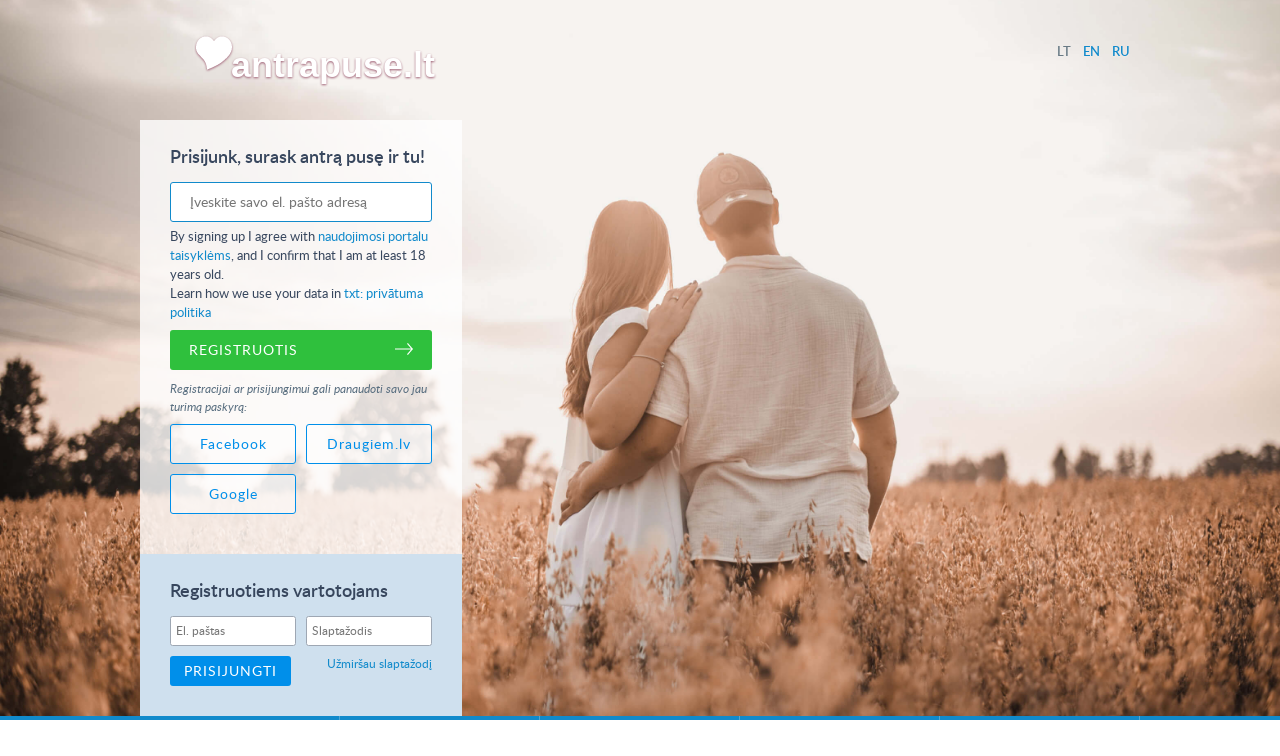

--- FILE ---
content_type: text/html; charset=UTF-8
request_url: https://antrapuse.lt/register
body_size: 12091
content:
<!DOCTYPE html>
<html >
  <head>
                  <meta charset="UTF-8">
    <meta http-equiv="X-UA-Compatible" content="IE=edge">
    <meta name="viewport" content="width=device-width, initial-scale=1">
    <title>Tapk mūsų pažinčių portalo nariu | antrapuse.lt</title>
        <meta name="description" content="Naujas rimtų pažinčių portalas Lietuvoje! Ateik, ieškok ir pažintys internetu padės susipažinti, nes čia tavęs laukia ne flirtas ar draugas, o antra pusė!" />

    <meta property="og:title" content="Tapk mūsų pažinčių portalo nariu | antrapuse.lt" />
            <meta property="og:description" content="Naujas rimtų pažinčių portalas Lietuvoje! Ateik, ieškok ir pažintys internetu padės susipažinti, nes čia tavęs laukia ne flirtas ar draugas, o antra pusė!" />
    <meta property="og:site_name" content="antrapuse.lt" />
    <meta property="og:url" content="https://antrapuse.lt/register" />
    <meta property="fb:app_id" content="188405451180606" />

    <meta name="twitter:title" content="Tapk mūsų pažinčių portalo nariu | antrapuse.lt" />
    <meta name="twitter:description" content="Naujas rimtų pažinčių portalas Lietuvoje! Ateik, ieškok ir pažintys internetu padės susipažinti, nes čia tavęs laukia ne flirtas ar draugas, o antra pusė!" />
    <meta name="twitter:domain" content="antrapuse.lt" />
    <meta name="twitter:card" content="summary" />
    <meta name="twitter:site" content="@otrapuse" />
    <meta name="twitter:creator" content="Otrapuse" />
                    
    
    <link rel="stylesheet" type="text/css" href="/static/assets/vendor.ca6cb41a.css" />
<link rel="stylesheet" type="text/css" href="/static/assets/firstpage.63fa27ba.css" />
        <meta name=“facebook-domain-verification” content=“ag4qkq8chbjeno0oalylvr4sya6hlv” />
  </head>
  <body class="cc_theme_op ">
                  <div class="overlay-main hide"></div>
    <div class="wrapper wrapper--main">
      
      
<script type="text/javascript">
  window.cookieconsent_options = {
      'message': "Tam kad pa\u017eintys ir poros paie\u0161kos b\u016bt\u0173 dar geresn\u0117s, \u0161i Lietuvos pa\u017ein\u010di\u0173 svetain\u0117 naudoja sausainius.",
      'dismiss': "U\u017edaryti",
      'learnMore':null,
      'link': null,
      'theme': '/static/cookieconsent/themes/light-bottom.min.css?1.0.1'
  };
</script>
<script type="text/javascript" src="/static/cookieconsent/cookieconsent.min.js?1.0.1" async="1" defer="1"></script>
    <div class="wrapper">
                            



<div id="top" class="row top top--summer-23-1">
  <div class="cell group">
    <header class="header ">
      <a href="/" class="header-logo">
        <div class="oplogo oplogo--l">
          <div class="oplogo-icon">
            <svg class="icon icon--full ddps">
  <use xlink:href="#icon-heart"></use>
</svg>
          </div>
          <span class="oplogo-text ddps">antrapuse.lt</span>
        </div>
      </a>
      
  
  <ul class="langMenu">
          <li class="langMenu-item">
        <a class="dls is-active" href="/lt">lt</a>
      </li>
          <li class="langMenu-item">
        <a class="dls" href="/en">en</a>
      </li>
          <li class="langMenu-item">
        <a class="dls" href="/ru">ru</a>
      </li>
      </ul>
    </header>
    <div class="loginBlock loginBlock--transparent group">
              <div id="login-block">
  <div class="loginBlock-content">
          <h2 class="loginBlock-title">
        Prisijunk, surask antrą pusę ir tu!      </h2>
        <form action="/member/register" id="form-register" name="form-register" class="mbs form validate" method="post">      
<div class="mbxs form-group">
    
  <input type="text" id="MembersEmailRegister" name="email" value="" class="form-control form-focus validate" placeholder="Įveskite savo el. pašto adresą" data-rules="required_email" />
  </div>
      <div class="form-checkbox form-group form-error-margin loginBlock-hidden">
        <label>
          <input type="checkbox" name="has18" value="1" class="validate" data-rules="required_years" checked>
          Patvirtinu, kad man yra bent 18 metų.        </label>
      </div>
      <div class="loginBlock-termsAndAge mbs">
        By signing up I agree with <a class="popup-load" href="/lietosanas-noteikumi">naudojimosi portalu taisyklėms</a>, and I confirm that I am at least 18 years old.<br>Learn how we use your data in <a class="popup-load" href="/jusu-datu-drosiba">txt: privātuma politika</a>      </div>
      <div class="form-checkbox mbs form-group loginBlock-hidden">
        <label>
          <input type="checkbox" name="agree" value="1" class="validate" data-rules="required_terms" checked>
        </label>
      </div>
      <button type="submit" class="btn btn--a btn--block btn--iconStatic tal ttu">
        <svg class="icon icon-arowRightLight icon--arrowRightLight fr mtxs">
  <use xlink:href="#icon-arrowrightlight"></use>
</svg>
        Registruotis      </button>
    </form>          
      <div class="mbs tss tsi">
  Registracijai ar prisijungimui gali panaudoti savo jau turimą paskyrą:</div>
<div class="g">
              <div class="g-b g-b--1of2 prxs pbs">
      <a
        href="https://www.facebook.com/v2.11/dialog/oauth?scope=email%2Cpublic_profile&state=dd945f3dc85e317adafad05c353c5dc2&response_type=code&approval_prompt=auto&redirect_uri=https%3A%2F%2Fantrapuse.lt%2Fmembers%2Fexternal_login%2Ffacebook&client_id=188405451180606"
        class="btn btn--block btn--medium btn--half-transparent tac btn--facebook"
      >
        Facebook      </a>
    </div>
              <div class="g-b g-b--1of2 plxs pbs">
      <a
        href="https://api.draugiem.lv/authorize/?app=2295&amp;hash=a57673779e926ef9c068367ee3570202&amp;redirect=https%3A%2F%2Fantrapuse.lt%2Fmembers%2Fexternal_login%2Fdraugiem"
        class="btn btn--block btn--medium btn--half-transparent tac btn--draugiem"
      >
        Draugiem.lv      </a>
    </div>
              <div class="g-b g-b--1of2 prxs pbs">
      <a
        href="https://accounts.google.com/o/oauth2/v2/auth?scope=openid%20email%20profile&state=76d20bb0020a0a0304fd2fb350f3c182&response_type=code&redirect_uri=https%3A%2F%2Fantrapuse.lt%2Fmembers%2Fexternal_login%2Fgplus%2F1&client_id=655596727508-adsm8tmdm07oa02gla2p2gjthhkhnejs.apps.googleusercontent.com"
        class="btn btn--block btn--medium btn--half-transparent tac btn--gplus"
      >
        Google      </a>
    </div>
  </div>

      </div>
  
<div class="loginBlock-content loginBlock-content--dark">
  <h2 class="loginBlock-title">Registruotiems vartotojams</h2>
  <form action="/member/login" id="form-login" name="form-login" class="form-login-small validate" method="post">    <input
  name="bzFXNVloR2ZkSDdzeVFMK2tPdnk0Zz09"
  value="YzVkV0gyWW52NkROSjJuaFJyVXdKUT09"
  type="hidden"
>
    <div class="g mbs">
      <div class="g-b g-b--1of2 prxs">
        
<div class="form-group">
    
  <input type="text" id="MembersEmail" name="email" class="form-control form-control--m validate" placeholder=" El. paštas" data-rules="required|valid_email" />
  </div>
      </div>
      <div class="g-b g-b--1of2 plxs">
        
<div class="form-group">
    
  <input type="password" id="MembersPassword" name="password" class="form-control form-control--m validate" placeholder=" Slaptažodis" data-rules="required" />
  </div>
      </div>
    </div>
    <div class="g">
      <div class="g-b g-b--1of2">
        <input type="submit" value="Prisijungti" class="btn btn--b btn--small ttu" />      </div>
      <div class="g-b g-b--1of2 loginBlock-content-forgot">
                <a href="/auth/forgot" class="tss">Užmiršau slaptažodį</a>
      </div>
    </div>
    <input
  name="cmJlWFFwTUZMekpnT0gwa0syUWZQZz09"
  value="$2y$08$V1QzYTQ2TjRNSFlqM0ViS.avVhbSgA5N8wICDSAbhXO1Zv6A0MjNK"
  type="hidden"
>
  </form></div>
</div>
          </div>
  </div>
</div>
                                
<div class="row works works--m">
  <div class="cell">
    <div class="g">
      <div class="g-b g-b--1of5 works-item works-item--fullHeight has-arrow">
        <h2 class="works-item-title">Kodėl pažintys čia?</h2>
      </div>
              <div class="g-b g-b--1of5 works-item has-arrow">
          <div class="works-item-icon works-item-icon--profile">
            <svg class="icon icon--profile">
  <use xlink:href="#icon-profile"></use>
</svg>
          </div>
          <div class="works-item-text">
            <span>Tik rimtos pažintys</span>
          </div>
        </div>
              <div class="g-b g-b--1of5 works-item has-arrow">
          <div class="works-item-icon works-item-icon--partner">
            <svg class="icon icon--partner">
  <use xlink:href="#icon-partner"></use>
</svg>
          </div>
          <div class="works-item-text">
            <span>Didžiausias rimtų pažinčių portalas</span>
          </div>
        </div>
              <div class="g-b g-b--1of5 works-item has-arrow">
          <div class="works-item-icon works-item-icon--chat">
            <svg class="icon icon--chat">
  <use xlink:href="#icon-chat"></use>
</svg>
          </div>
          <div class="works-item-text">
            <span>Tik brandūs ir rimti žmonės</span>
          </div>
        </div>
              <div class="g-b g-b--1of5 works-item ">
          <div class="works-item-icon works-item-icon--heart">
            <svg class="icon icon--heart">
  <use xlink:href="#icon-heart"></use>
</svg>
          </div>
          <div class="works-item-text">
            <span>Geriausia vieta susipažinti!</span>
          </div>
        </div>
          </div>
  </div>
</div>
                                
<div class="row list">
  <div class="cell group">
          <div class="list-item ">
        <div class="list-item-icon">
          <svg class="icon icon--full">
  <use xlink:href="#icon-heart"></use>
</svg>
        </div>
        <h3 class="list-item-title">Susipažinti internetu patogu</h3>
        <div class="list-item-text">Rasti savo antrąją pusę Interneto pažinčių svetainėje yra didžiausia tikimybė. Čia gali sutikti savo išrinktąjį, su kuriuom niekada nepersikirstų keliai realiame pasaulyje. </div>
      </div>
          <div class="list-item ">
        <div class="list-item-icon">
          <svg class="icon icon--full">
  <use xlink:href="#icon-what"></use>
</svg>
        </div>
        <h3 class="list-item-title">Ar ši pažinčių svetainė skirta Tau?</h3>
        <div class="list-item-text">Pažinčių portalas yra tinkamas Tau, jei Tavo ketinimai yra rimti, ieškai ilgalaikio bendravimo ir esi vyresnis nei 18 metų. Bet dauguma narių yra vyresni, todėl mūsų pažinčių portalas tinkamiausias ir skirtas Tau, jei tu esi 30+, 40+ ar 50+ metų amžiaus.</div>
      </div>
          <div class="list-item ">
        <div class="list-item-icon">
          <svg class="icon icon--full">
  <use xlink:href="#icon-free"></use>
</svg>
        </div>
        <h3 class="list-item-title">Registracija yra nemokama</h3>
        <div class="list-item-text">Registracija ir anketos sukūrimas pažinčių portale yra nemokamas. Patvirtinęs telefono numerį, gali išbandyti naudojimąsi portalu kurį laiką nemokamai.</div>
      </div>
          <div class="list-item list-item--last">
        <div class="list-item-icon">
          <svg class="icon icon--full">
  <use xlink:href="#icon-safe"></use>
</svg>
        </div>
        <h3 class="list-item-title">Tavo duomenys yra saugūs</h3>
        <div class="list-item-text">Konfidencialumas yra mūsų prioritetas, todėl Tavo asmeninė informacija pažinčių portale niekada nebus atskleista!</div>
      </div>
      </div>
</div>
                                
  <footer class="footer footer--firstpage">
  <div class="row">
    <div class="cell">
            <div class="group">
        <div class="footer-item">
                      <ul class="footer-list">
                              <li>
                  <a href=/naudojimosi-nuostatai alt=Naudojimosi nuostatai data-target="#content">
                    Naudojimosi nuostatai                  </a>
                </li>
                              <li>
                  <a href=/ alt= data-target="#content">
                                      </a>
                </li>
                              <li>
                  <a href=/d-u-k alt=D.U.K. data-target="#content">
                    D.U.K.                  </a>
                </li>
                              <li>
                  <a href=/ alt= data-target="#content">
                                      </a>
                </li>
                                                              <li>
                    <a href="/blog" alt="Straipsniai" data-target="#content">
                      Straipsniai                    </a>
                  </li>
                                                        </ul>
                  </div>
        <div class="footer-item">
                      <h4 class="footer-title">Stebėk mus</h4>
                          <a href="https://www.facebook.com/antrapuse.lt/" target="_blank" class="footer-social-item">
                <svg class="icon icon--full">
  <use xlink:href="#icon-facebook"></use>
</svg>
              </a>
                                                      </div>
        <div class="footer-item">
          <h4 class="footer-title">Kontaktai</h4>
                    <div class="footer-contacts footer-contacts--mail">
            <svg class="icon icon--full">
  <use xlink:href="#icon-mail"></use>
</svg>
            <span>
                              <a href="/cdn-cgi/l/email-protection#0370767162706843626d777162737670662d6f77"><span class="__cf_email__" data-cfemail="691a1c1b081a022908071d1b08191c1a0c47051d">[email&#160;protected]</span></a>
                          </span>
          </div>
        </div>
        <div class="footer-item footer-copy">
          <div class="footer-copy-logo">
            <div class="oplogo ">
              <div class="oplogo-icon">
                <svg class="icon icon--full">
  <use xlink:href="#icon-heart"></use>
</svg>
              </div>
              <span class="oplogo-text">antrapuse.lt</span>
            </div>
            <div class="footer-copy-text">
              &copy; Pažinčių portalas antrapuse.lt                                        </div>
          </div>
        </div>
      </div>
    </div>
  </div>
</footer>
                        </div>
  <script data-cfasync="false" src="/cdn-cgi/scripts/5c5dd728/cloudflare-static/email-decode.min.js"></script><script>
    var messages = {
      required_email: "El. pa\u0161to adresas \u012fvestas neteisingai. ",
      required_password: "Pra\u0161om \u012fvesti slapta\u017eod\u012f.",
      required_password_length: "Slapta\u017eodyje turi b\u016bti bent 7 \u017eenklai.",
      wrong_email_password: "Neteisingas el. pa\u0161to adresas ar slapta\u017eodis!",
      confirm_years: "Pra\u0161om patvirtinti, kad esi vyresnis nei 18 met\u0173 am\u017eiaus.",
      confirm_terms: "Pra\u0161om patvirtinti, kad sutinki su naudojimosi portalu nuostatais.",
    };
    var old_ie = false;
    var device = false;
    var img_url = false;
    var domain = "antrapuse.lt";
  </script>

    </div>
    <div id="gallery"></div>
    <div id="verification-webcam"></div>
    <script>
              var globals = {"mobile":false,"imagesBaseUri":"https:\/\/s.lindoamor.com\/","staticImageUri":"\/static\/img\/","fullStaticImageUri":"https:\/\/s.lindoamor.com\/images\/get\/","gcloudUri":"https:\/\/antrapuse.lt\/images\/get\/","initLogin":false,"memberId":null,"webroot":"\/","apiPrefix":"apiv1\/","apiWebroot":"\/apiv1\/","phalcon":true,"locale":"lt","popups":{"autoHighlight":false,"imageUpload":false,"noEmail":false,"invalidCard":false,"showNewTerms":false,"showNewPrivacyPolicy":false,"showPollPopup":false,"profileVerification":false},"currentMember":{"id":null,"status":null,"lastLoginType":null},"currentDomainName":"antrapuse.lt","cacheServers":{"0":"https:\/\/s.lindoamor.com\/"},"currency":"EUR","smsPrefix":370,"region":"lt","maxUploadFileSizeMb":5,"webSocketHost":null,"buildSha":"","environment":"production","responsive":false,"cookieConsentExtended":false,"hasVerification":true,"imageSizes":{"h":{"width":1024,"height":1024,"compression":80,"use_for_resizes":true},"l":{"width":600,"height":700,"compression":80},"o-l":{"width":500,"height":500,"crop":true,"compression":80,"use_for_resizes":true},"o-n":{"width":240,"height":350,"compression":80,"sharpen":20},"n":{"width":180,"height":350,"compression":80,"sharpen":20},"o-m":{"width":155,"height":155,"crop":true,"compression":80,"sharpen":20},"m":{"width":123,"height":123,"crop":true,"compression":80,"sharpen":20},"s":{"width":100,"height":100,"crop":true,"compression":80,"sharpen":20},"t":{"width":55,"height":55,"crop":true,"compression":80,"sharpen":20},"tiny":{"width":28,"height":28,"crop":true,"compression":80,"sharpen":20}}};
                    var translations = {"txt: some translation 1 ":"txt: some translation 1 ","txt: some translation 2 ":"txt: some translation 2 ","txt: Saglab\u0101t":"I\u0161saugoti","txt: Anketa":"Anketa","txt: Vai esi p\u0101rliecin\u0101ts?":"Ar tikrai?","txt: Ner\u0101d\u012bt mekl\u0113t\u0101j\u0101":"Nerodyti paie\u0161koje","txt: R\u0101d\u012bt mekl\u0113t\u0101j\u0101":"Rodyti paie\u0161koje","txt: Vai tie\u0161\u0101m ner\u0101d\u012bt mekl\u0113t\u0101j\u0101?":"txt: Vai tie\u0161\u0101m ner\u0101d\u012bt mekl\u0113t\u0101j\u0101?","txt: Vai tie\u0161\u0101m r\u0101d\u012bt mekl\u0113t\u0101j\u0101?":"txt: Vai tie\u0161\u0101m r\u0101d\u012bt mekl\u0113t\u0101j\u0101?","txt: Blo\u0137\u0113t \u0161o lietot\u0101ju":"Blokuoti \u0161\u012f naudotoj\u0105","txt: Atblo\u0137\u0113t \u0161o lietot\u0101ju":"Atblokuoti \u0161\u012f naudotoj\u0105","txt: Vai tie\u0161\u0101m blo\u0137\u0113t?":"txt: Vai tie\u0161\u0101m blo\u0137\u0113t?","txt: Vai tie\u0161\u0101m atblo\u0137\u0113t?":"txt: Vai tie\u0161\u0101m atblo\u0137\u0113t?","txt: Piemiegt ar aci":"Mirktel\u0117ti ;)","txt: Dz\u0113st favor\u012btu":"Pa\u0161alinti","txt: Pievienot favor\u012btiem":"Prid\u0117ti prie favorit\u0173","txt: Atcelt":"At\u0161aukti","txt: Atblo\u0137\u0113t":"Atblokuoti \u0161\u012f naudotoj\u0105","txt: Foto:":"Nuotraukos:","txt: Foto":"Nuotraukos","txt: Mekl\u0113\u0161ana":"Ie\u0161koti","txt: V\u0101rds":"Vardas","txt: Mekl\u0113t":"Nariai","txt: Vecums":"Am\u017eius","txt: Augums (cm)":"\u016agis (cm)","txt: Sieviete":"Moteris","txt: V\u012brietis":"Vyras","txt: Not\u012br\u012bt":"","txt: only prefered":"tik ie\u0161kantys mano am\u017eiaus \u017emoni\u0173","txt: only prefered sex":"tik tie, kurie ie\u0161ko mano lyties partnerio","txt: Papildu krit\u0113riji":"Papildomi kriterijai","txt: Jaun\u0101k\u0101s":"Naujausi","txt: Tuv\u0101kie":"Ar\u010diausi","txt: Online":"Prisijung\u0119","txt: Tava v\u0113stu\u013cu sada\u013ca ir tuk\u0161a":"Tavo gaut\u0173 lai\u0161k\u0173 d\u0117\u017eut\u0117 tu\u0161\u010dia.","txt: J\u016bs esat blo\u0137\u0113jis \u0161o lietot\u0101ju!":"Tu u\u017eblokavai \u0161\u012f naudotoj\u0105!","txt: Iel\u0101d\u0113t vair\u0101k":"Rodyti daugiau","txt: Aizv\u0113rt rekl\u0101mu":"Remove ads","txt: Dz\u0113st sarakstes":"I\u0161trinti pokalbius","txt: Atz\u012bm\u0113t visas":"Pa\u017eym\u0117ti visus","txt: Dz\u0113st":"I\u0161trinti","txt: Atz\u012bm\u0113tas":"Pa\u017eym\u0117ta","txt: Sarakstes":"Pokalbiai","txt: Vai tie\u0161\u0101m dz\u0113st?":"Ar tikrai i\u0161trinti? (klausiame, kad kas nors neb\u016bt\u0173 pa\u0161alinta nety\u010dia...)","txt: Lai izm\u0113\u0123in\u0101tu video\u010datu j\u0101ieg\u0101d\u0101jas abonements.":"Norint i\u0161bandyti vaizdo skambu\u010dius, \u012fsigykite abonement\u0105.","txt: \u0160is lietot\u0101js pa\u0161laik nav tie\u0161saist\u0113.":"\u0160is vartotojas yra atsijung\u0119s.","txt: {:name} p\u0101rl\u016bks neatbalsta video\u010datu, lai izm\u0113\u0123in\u0101tu video\u010datu, jums abiem j\u0101izmanto Google Chrome.":"Vartotojo {:name} interneto nar\u0161ykl\u0117 nepalaiko vaizdo skambu\u010di\u0173. Tam, kad gal\u0117tum\u0117te naudotis vaizdo skambu\u010diais, privalote naudotis Google Chrome arba Firefox nar\u0161ykle.","txt: Tavs p\u0101rl\u016bks neatbalsta video\u010datu, lai izm\u0113\u0123in\u0101tu video\u010datu, jums abiem j\u0101izmanto Google Chrome.":"J\u016bs\u0173 interneto nar\u0161ykl\u0117 nepalaiko vaizdo skambu\u010di\u0173. Tam, kad gal\u0117tum\u0117te naudotis vaizdo skambu\u010diais, privalote naudotis Google Chrome arba Firefox nar\u0161ykle.","txt: Sazin\u0101ties ar administratoru":"Susisiekti su administracija","txt: Ar \u0161o lieto\u0101ju Tu diem\u017e\u0113l nevari sazin\u0101ties.":"Atsipra\u0161ome, j\u016bs negalite atsakyti \u0161iam vartotojui.","txt: Lai sazin\u0101tos, no\u0146em masku un k\u013c\u016bsti redzams. :)":"To communicate, take off mask and be visible :)","txt: Uz br\u012bdi no\u0146emt masku":"Take off mask","txt: Izv\u0113lies saraksti":"Pasirinkite pokalb\u012f","txt: Sarakstes v\u0113sture ir tuk\u0161a":"Pokalbi\u0173 istorija tu\u0161\u010dia","txt: Blo\u0137\u0113t":"Blokuoti","txt: Zi\u0146ot par p\u0101rk\u0101pumu":"Prane\u0161ti apie pa\u017eeidim\u0105","txt: Zi\u0146ot":"Prane\u0161ti","txt: Video":"Video","txt: PDF tooltip":"Sukurti susira\u0161in\u0117jimo PDF","txt: PDF":"PDF","txt: Rakst\u012bt ...":"Para\u0161yk savo \u017einut\u0119...","txt: Nos\u016bt\u012bt":"Si\u0173sti","txt: submit on enter":"Si\u0173sti paspaudus Enter","txt: K\u013c\u016bda! Nevar iel\u0101d\u0113t saturu.":"Klaida! Turinys negal\u0117jo b\u016bti u\u017ekrautas.","txt: S\u016bt\u012bt foto":"\u012ekelti nuotrauk\u0105","txt: Smaidi\u0146i":"\u0160ypsen\u0117l\u0117","txt: Mekl\u0113t GIF":"\u012evesk tekst\u0105 GIF paie\u0161kai (angl\u0173 kalba)...","txt: Nekas netika atrasts":"Nieko neradom","txt: Dz\u0113sts lietot\u0101js":"Narys neaktyvus","txt: J\u0101":"Taip","txt: N\u0113":"Ne","txt: Sapratu":"OK","txt: pirms":"prie\u0161","txt: \u0161odien":"\u0161iandien","txt: vakar":"vakar","txt: aizvakar":"u\u017evakar","txt: da\u017e\u0101m sekund\u0113m":"kelias sekundes","txt: min\u016btes":"min.","txt: %d min\u016btes":"%d min.","txt: %d min\u016bt\u0113m":"%d min.","txt: stundas":"val.","txt: %d stundas":"%d val.","txt: %d stund\u0101m":"%d val.","txt: %d dienas":"%d dien\u0105","txt: %d dien\u0101m":"%d dienas","txt: Paldies, zi\u0146ojums pie\u0146emts!":"D\u0117kojame, prane\u0161imas priimtas!","txt: Man pat\u012bk!":"Man patinka!","txt: Izteikt komplimentu":"Prid\u0117ti kompliment\u0105","txt: Zi\u0146ot par bildi!":"Prane\u0161ti apie nuotrauk\u0105","txt: Horoskops ievad\u012bts nekorekti":"Zodiako \u017eenklas nurodytas neteisingai!","txt: \u0100r\u0113jais links {:hostname}":"\u012esp\u0117jimas! Puslapis, kur\u012f bandote pasiekti yra u\u017e {:hostname} rib\u0173.\r\nNegalime garantuoti, jog puslapio turinys yra saugus.","txt: Esi noblo\u0137\u0113jis piek\u013cuvi savai atra\u0161an\u0101s vietai":"Atblokuok prieig\u0105 prie Tavo buvimo vietos!","txt: Atra\u0161an\u0101s vietas dati ir izsl\u0113gti. L\u016bdzu veic izmai\u0146as sava p\u0101rl\u016bka uzst\u0101d\u012bjumos, lai tos iesl\u0113gtu.":"Vietos nustatymas i\u0161jungtas. Pasikeisk nar\u0161ykl\u0117s nustatymus.","txt: Atblo\u0137\u0113 piek\u013cuvi savai atra\u0161an\u0101s vietai!":"Sek \u0161ias instrukcijas ir pasikeisk nar\u0161ykl\u0117s nustatymus.","txt: L\u016bdzu uzgaidiet...":"Pra\u0161ome palaukti...","txt: visi":"visi","txt: Lietot\u0101ji":"Anketos","txt: Ar fotogr\u0101fiju":"Su nuotrauka","txt: Neapskat\u012bti":"txt: Neapskat\u012bti","txt: E-pasts":"El. pa\u0161tas","txt: Vecais ID":"Senasis ID","txt: Draugiem ID":"\u201eDraugiem\u201c ID","txt: Facebook ID":"\u201eFacebook\u201c ID","txt: Google+":"Google+","txt: Mailee ID":"Mailee ID","txt: VK ID":"VK ID","txt: Itunes maks. id":"txt: Itunes maks. id","txt: T\u0101lru\u0146a nr.":"Tel.","txt: IP adrese":"IP adresas","txt: IP v\u0113sture":"txt: IP v\u0113sture","txt: IP diapazons":"IP diapazonas","txt: Dzim\u0161anas datums":"Gimimo data","txt: re\u0123istr\u0113jies bez maksas":"Tik rimtos pa\u017eintys","txt: nedaudz par tevi":"truput\u012f apie tave","txt: T\u0101l\u0101k":"Toliau","janv\u0101ris":"sausis","febru\u0101ris":"vasaris","marts":"kovas","apr\u012blis":"balandis","maijs":"gegu\u017e\u0117","j\u016bnijs":"bir\u017eelis","j\u016blijs":"liepa","augusts":"rugpj\u016btis","septembris":"rugs\u0117jis","oktobris":"spalis","novembris":"lapkritis","decembris":"gruodis","txt: Sveiki!":"Labas!","txt: M\u0113s p\u0113c nejau\u0161\u012bbas principa esam izv\u0113l\u0113ju\u0161ies Tavu profilu izcelt! \u0160\u012b iesp\u0113ja sniedz Tev daudz liel\u0101ku uzman\u012bbu no citiem lietot\u0101jiem, padarot iepaz\u012b\u0161anos jautr\u0101ku un dinamisk\u0101ku. ":"Atsitiktin\u0117s atrankos b\u016bdu mes pasirinkome i\u0161skirti Tavo profil\u012f! Tai leis Tau gauti daugiau kit\u0173 naudotoj\u0173 d\u0117mesio \u2013 susipa\u017einimas taps smagesnis ir dinami\u0161kesnis.","txt: Vai v\u0113lies, lai Tavs profils tiek izcelts uz vienu dienu bez maksas?":"Ar nori, kad Tavo profilis vien\u0105 dien\u0105 b\u016bt\u0173 nemokamai i\u0161skirtas?","txt: J\u0101, l\u016bdzu":"Taip, a\u010di\u016b","txt: N\u0113, paldies":"A\u010di\u016b, ne","txt: izv\u0113lies dienu skaitu":"pasirinkite dien\u0173 kiek\u012f","txt: Izv\u0113lies maks\u0101\u0161anas veidu":"Pasirinkite apmok\u0117jimo metod\u0105","txt: nor\u0113\u0137inies":"Apmok\u0117jimas","txt: verific\u0113jies":"txt: verific\u0113jies","txt: izv\u0113lies d\u0101vanas v\u0113rt\u012bbu":"pasirinkti dovan\u0105","txt: ievadi t\u0101lru\u0146a numuru":"I\u0161si\u0173skite SMS \u017einut\u0119","txt: ievadi PIN kodu":"Apmok\u0117ti","txt: popul\u0101r\u0101kais":"Populiariausia","txt: izdev\u012bg\u0101kais":"Geriausia","txt: Izv\u0113l\u0113ties":"Pasirinkti","txt: m\u0113nes\u012b":"m\u0117n.","txt: Distances l\u012bgums":"Sutarties s\u0105lygos","txt: Izmantot kupona kodu":"Panaudoti kupon\u0105...","txt: Ievadi kupona kodu:":"Enter the coupon code:","txt: Aktiviz\u0113t":"Activate","txt: ietaup\u012bjums":"sutaupote","txt: atlaide":"nuolaida","txt: dien\u0101":"per dien\u0105","txt: apmaksai":"mok\u0117ti","txt: SMS apmaksa":"Mok\u0117jimas SMS","txt: L\u016bdzu, ievadi savu t\u0101lru\u0146a numuru:":"\u012eveskite savo telefono numer\u012f:","txt: Turpin\u0101t":"T\u0119sti","txt: Pakalpojums pieejams LMT, TELE2 un BITE klientiem.":"Paslauga gali naudotis LMT, Tele2, ZeltaZivti\u0146a ir Bite klientai.","txt: Pakalpojums pieejams BITE, OMNITEL un TELE2 klientiem.":"Paslauga gali naudotis BITE, OMNITEL ir TELE2 klientai.","txt: Pakalpojums pieejams TELE2, EMT un Elisa klientiem.":"Paslauga gali naudotis TELE2, EMT ir Elisa klientai.","txt: Internetbank\u0101":"Internetine bankininkyste","txt: Abonements atjaunosies autom\u0101tiski.":"Abonementas bus atnaujinamas automati\u0161kai.","txt: Abonements atjaunosies autom\u0101tiski par standarta cenu.":"V\u0117liau, abonementas automati\u0161kai prasit\u0119s u\u017e \u012fprast\u0105 kain\u0105, be nuolaidos.","txt: Izcel savu profilu":"Pary\u0161kinti savo anket\u0105","txt: Nos\u016bti sms uz numuru {:phone_code} ar kodu:":"Si\u0173sk SMS numeriu {:phone_code} su tekstu:","txt: J\u016bsu profils tiks izcelts uzreiz p\u0113c SMS nos\u016bt\u012b\u0161anas!":"Tavo profilis bus pary\u0161kintas, kai tik bus i\u0161si\u0173sta SMS!","txt: Izv\u0113l\u0113ties citu maks\u0101\u0161anas metodi":"Pasirinkti kit\u0105 mok\u0117jimo b\u016bd\u0105 >>","txt: Maksa par SMS {:price} {:currency} tiks pieskait\u012bt J\u016bsu mobil\u0101 telefona r\u0113\u0137inam.":"{:price} {:currency} SMS apmok\u0117jimas bus priskai\u010diuotas prie telefono s\u0105skaitos.","txt: Kupona kods nav der\u012bgs. P\u0101rbaudiet to un m\u0113\u0123iniet v\u0113lreiz.":"Coupon code is not valid. Check it and try again.","txt: Kupona kods jau izmantots.":"The coupon code has already been used.","txt: Aktiviz\u0113ts kupons: <b>{:coupon_code}<\/b>":"Activated coupon: <b>{:coupon_code}<\/b>","txt: Izmantots kupons {:coupon_code}":"With coupon code: {:coupon_code}","txt: Apmaksa notikusi veiksm\u012bgi!":"Mok\u0117jimas s\u0117kmingas!","txt: Nevar\u0113j\u0101m ieg\u016bt datus par bildes faila izm\u0113ru":"Nepavyko gauti vaizdo failo dyd\u017eio duomen\u0173","txt: Bilde par lielu. Maksim\u0101lais pie\u013caujamais bildes faila izm\u0113rs {:size} megabaiti.":"Vaizdas per didelis. Maksimalus leistinas vaizdo failo dydis {:size} megabait\u0173.","txt: Mekl\u0113\u0161anas rezult\u0101ti":"Paie\u0161kos rezultatai","txt: Tavs profils b\u016bs izcelts:":"txt: Tavs profils b\u016bs izcelts:","txt: campaign banner text":"txt: campaign banner text","txt: Statuss":"Statusas","txt: Vai tie\u0161\u0101m redi\u0123\u0113t?":"txt: Vai tie\u0161\u0101m redi\u0123\u0113t?","txt: (atjaunot rezult\u0101tus)":"Atnaujinti","txt: Detaliz\u0113t\u0101k":"txt: Detaliz\u0113t\u0101k","txt: Filtri":"txt: Filtri","txt: R\u0101d\u012bt":"Rodyti","txt: Lai dz\u0113stu savu profilu, j\u0101b\u016bt ievad\u012btai parolei un izv\u0113l\u0113tam profila dz\u0113\u0161anas iemeslam":"txt: Lai dz\u0113stu savu profilu, j\u0101b\u016bt ievad\u012btai parolei un izv\u0113l\u0113tam profila dz\u0113\u0161anas iemeslam","txt: Autoriz\u0113\u0161an\u0101s ar Facebook \u012bslaic\u012bgi nav pieejama. Lai autoriz\u0113tos, spied uz \"Aizmirsu paroli\".":"txt: Autoriz\u0113\u0161an\u0101s ar Facebook \u012bslaic\u012bgi nav pieejama. Lai autoriz\u0113tos, spied uz \"Aizmirsu paroli\".","txt: Autoriz\u0113\u0161an\u0101s ar VK \u012bslaic\u012bgi nav pieejama. Lai autoriz\u0113tos, spied uz \"Aizmirsu paroli\".":"txt: Autoriz\u0113\u0161an\u0101s ar VK \u012bslaic\u012bgi nav pieejama. Lai autoriz\u0113tos, spied uz \"Aizmirsu paroli\".","txt: Tu piemiedzi ar aci {:target}":"Tu pamerkei ak\u012f {:target}","txt: Vai tie\u0161\u0101m zi\u0146ot par \u0161o v\u0113stuli?":"txt: Vai tie\u0161\u0101m zi\u0146ot par \u0161o v\u0113stuli?","txt: Profila foto":"Profilio nuotrauka","txt: Iecentr\u0113t s\u012bkt\u0113lu":"Percentruoti","txt: P\u0101r\u0123ener\u0113t tr\u016bsto\u0161os izm\u0113rus":"Regenerate missing sizes","txt: Vai v\u0113lies dz\u0113st {:hostname} saglab\u0101tos datus p\u0101rl\u016bk\u0101?":"txt: Vai v\u0113lies dz\u0113st {:hostname} saglab\u0101tos datus p\u0101rl\u016bk\u0101?","txt: *\u0160\u012b darb\u012bba veiks \"Iziet\" funkciju, p\u0113c kuras Tev port\u0101l\u0101 b\u016bs atk\u0101rtoti j\u0101ielogojas.":"txt: *\u0160\u012b darb\u012bba veiks \"Iziet\" funkciju, p\u0113c kuras Tev port\u0101l\u0101 b\u016bs atk\u0101rtoti j\u0101ielogojas.","txt: Ja radusies k\u0101da probl\u0113ma vai jaut\u0101jums, varb\u016bt interes\u0113jo\u0161o vari atrast pie bie\u017e\u0101k uzdotajiem jaut\u0101jumiem":"txt: Ja radusies k\u0101da probl\u0113ma vai jaut\u0101jums, varb\u016bt interes\u0113jo\u0161o vari atrast pie bie\u017e\u0101k uzdotajiem jaut\u0101jumiem","txt: Nezin\u0101ma k\u013c\u016bda":"Jei kas nors gali nutikti, tai ir nutinka... ne\u017einoma klaida :(","txt: Paldies, Tavs zi\u0146ojums ir nos\u016bt\u012bts!":"txt: Paldies, Tavs zi\u0146ojums ir nos\u016bt\u012bts!","txt: \u0145em v\u0113r\u0101, ka administr\u0101cija izskata zi\u0146ojumus darba laik\u0101: Pirmdiena - Piektdiena 9:00-17:00":"txt: \u0145em v\u0113r\u0101, ka administr\u0101cija izskata zi\u0146ojumus darba laik\u0101: Pirmdiena - Piektdiena 9:00-17:00","txt: Pievienot pielikumu":"Prid\u0117ti fail\u0105","txt: No\u0146emt pielikumu":"txt: No\u0146emt pielikumu","txt: Pievienotie pielikumi":"txt: Pievienotie pielikumi","txt: \u0160is lauks nedr\u012bkst palikt tuk\u0161s":"txt: \u0160is lauks nedr\u012bkst palikt tuk\u0161s","txt: E-pasts, uz kuru varam Tev atbild\u0113t":"txt: E-pasts, uz kuru varam Tev atbild\u0113t","txt: E-pasts ievad\u012bts nekorekti":"El. pa\u0161to adresas \u012fvestas neteisingai. ","txt: Atbild\u0113t":"Atsakyti","txt: Nevar iesniegt tuk\u0161u atbildi":"txt: Nevar iesniegt tuk\u0161u atbildi","txt: Paldies, atbilde saglab\u0101ta":"txt: Paldies, atbilde saglab\u0101ta","txt: Apstiprin\u0101t":"patvirtinti","txt: Mani foto":"Mano foto","txt: Profils nav verific\u0113ts":"Profile has not been verified","txt: Gaida verifik\u0101ciju":"Waiting for verification","txt: Verific\u0113ts profils":"Verified profile","txt: Verifik\u0101cijas process ir aptur\u0113ts":"Verification process has been suspended","txt: M\u0113s sa\u0146\u0113m\u0101m Tavu fotogr\u0101fiju, apstiprin\u0101sim to kol\u012bdz var\u0113sim":"We received your photo, we will confirm it as soon as we can during the administration\u2019s working hours","txt: Paldies! Tavs profils ir verific\u0113ts":"Thank you! Your profile has been verified","txt: Ko man dod verific\u0113ts profils":"What are the benefits of a verified profile?","txt: Jo sak\u0101rtot\u0101ks Tavs profils, jo \u0101tr\u0101k Tevi paman\u012bs. Profila verific\u0113\u0161ana ir v\u0113l viens veids, k\u0101 to izdar\u012bt.":"The more precise and complete your profile, the sooner you will get noticed. Profile verification is another way to do this (in addition to attached pictures, completed form and profile highlighting). Verification will show your potential significant other that you are a real person - it will assure that you are the same person in real life.","txt: Lai apstiprin\u0101tu savu profilu, atdarini \u0161o pozu un nofotograf\u0113 to":"To confirm your profile, imitate this posture and take a photo","txt: M\u0113s \u0161o bildi nekur nepublic\u0113sim":"We will not publish this photo anywhere, it is necessary to let other users know that they are meeting a real person. :)","txt: Lai verifik\u0101cija norit\u0113tu veiksm\u012bgi att\u0113lotajai pozai j\u0101b\u016bt p\u0113c iesp\u0113jas prec\u012bzi atk\u0101rtotai":"To ensure a successful verification: <br> - The face must be clearly visible<br> - The posture and expression depicted must be as accurate as possible<br> - We will check the submitted photo to verify your identity, we may use an automatic face recognition system","txt: Fotograf\u0113t":"Take a photo","txt: Fotograf\u0113t v\u0113lreiz":"Take the photo again","txt: Aug\u0161upiel\u0101d\u0113t":"\u012ekelti i\u0161 kompiuterio","txt: Aug\u0161upiel\u0101d\u0113t v\u0113lreiz":"Upload again","txt: Iesniegt":"Accept and submit","txt: Atvaino, m\u0113s nevar\u0113j\u0101m verific\u0113t Tavu bildi":"txt: Atvaino, m\u0113s nevar\u0113j\u0101m verific\u0113t Tavu bildi","txt: Atvaino, m\u0113s nevaram verific\u0113t Tavu profilu":"Sorry, we can't verify your profile. To understand the reason, please, contact the administration at info@otrapuse.lv","txt: Atvaino, m\u0113s nevaram verific\u0113t Tavu profilu, ja neesi apstiprin\u0101jis epastu":"Sorry, we can't verify your profile because you have not confirmed your e-mail","txt: Atvaino, m\u0113s nevaram verific\u0113t Tavu profilu, ja neesi ievietojis profila bildi":"Sorry, we can't verify your profile because you have not added a profile picture","txt: Lai vair\u0101k uzzin\u0101tu, k\u0101 m\u0113s izmantojam, glab\u0101jam un aizsarg\u0101jam Tavus datus, iepaz\u012bsties ar port\u0101la Priv\u0101tuma Politiku":"To know more about how we use, store and protect your data, go to the <a href=\"\/privacy-policy\">Priv\u0101tuma Politiku<\/a> of our portal.","txt: Ja v\u0113lies atsaukt verific\u0113t\u0101 profila noz\u012bmi, l\u016bdzam sazin\u0101ties ar administr\u0101ciju info@otrapuse.lv":"If you want to remove the verification badge, please contact the administration at info@antrapuse.lt","txt: Verifik\u0101cijas att\u0113ls neatbilst nosac\u012bjumiem":"txt: Verifik\u0101cijas att\u0113ls neatbilst nosac\u012bjumiem","txt: K\u013c\u016bda saglab\u0101jot verifik\u0101cijas att\u0113lu":"txt: K\u013c\u016bda saglab\u0101jot verifik\u0101cijas att\u0113lu","txt: Veido savienojumu ar kameru ...":"Connecting to the camera...","txt: Neizdev\u0101s piesl\u0113gties kamerai":"Could not connect to the camera","txt: \u0160o bildi nevar dz\u0113st, jo t\u0101 ir iestat\u012bta k\u0101 profila fotogr\u0101fija":"txt: \u0160o bildi nevar dz\u0113st, jo t\u0101 ir iestat\u012bta k\u0101 profila fotogr\u0101fija","txt: Vai tie\u0161\u0101m no\u0146emt profila fotogr\u0101fiju?":"txt: Vai tie\u0161\u0101m no\u0146emt profila fotogr\u0101fiju?","txt: \u0160is lietot\u0101js ir dz\u0113sis savu profilu, un \u0161\u012b sarakste dr\u012bz tiks autom\u0101tiski dz\u0113sta":"txt: \u0160is lietot\u0101js ir dz\u0113sis savu profilu, un \u0161\u012b sarakste dr\u012bz tiks autom\u0101tiski dz\u0113sta","txt: Dz\u0113st tagad":"txt: Dz\u0113st tagad","txt: Dz\u0113st profilu":"I\u0161trinti anket\u0105","txt: J\u016bsu parole":"Tavo slapta\u017eodis","txt: M\u0113s no sirds priec\u0101tos dzird\u0113t J\u016bsu st\u0101stu, uzraksti, k\u0101 varam ar Tevi sazin\u0101ties, k\u0101 ar\u012b nodot Tev pateic\u012bbu par iedvesmu mums":"txt: M\u0113s no sirds priec\u0101tos dzird\u0113t J\u016bsu st\u0101stu, uzraksti, k\u0101 varam ar Tevi sazin\u0101ties, k\u0101 ar\u012b nodot Tev pateic\u012bbu par iedvesmu mums","txt: Ievadi savu E-pastu":"\u012eveskite savo el. pa\u0161to adres\u0105","txt: M\u0113s izmantojam s\u012bkdatnes, lai sniegtu Tev lab\u0101ko iepaz\u012b\u0161an\u0101s pieredzi":"txt: M\u0113s izmantojam s\u012bkdatnes, lai sniegtu Tev lab\u0101ko iepaz\u012b\u0161an\u0101s pieredzi","txt: Lai \u0161\u012b t\u012bmek\u013cvietne darbotos, t\u0101 izmanto oblig\u0101ti nepiecie\u0161am\u0101s s\u012bkdatnes":"txt: Lai \u0161\u012b t\u012bmek\u013cvietne darbotos, t\u0101 izmanto oblig\u0101ti nepiecie\u0161am\u0101s s\u012bkdatnes","txt: Apstiprin\u0101t visas":"txt: Apstiprin\u0101t visas","txt: Tikai nepiecie\u0161am\u0101s":"txt: Tikai nepiecie\u0161am\u0101s","txt: S\u012bkdat\u0146u iestat\u012bjumi":"txt: S\u012bkdat\u0146u iestat\u012bjumi","txt: Apstiprin\u0101t izv\u0113l\u0113t\u0101s":"txt: Apstiprin\u0101t izv\u0113l\u0113t\u0101s","txt: S\u012bkdatnes nosaukums":"txt: S\u012bkdatnes nosaukums","txt: S\u012bkdatnes apraksts":"txt: S\u012bkdatnes apraksts","txt: Otrapuse izmanto divas s\u012bkdat\u0146u kategorijas, ta\u010du lietot\u0101ju piekri\u0161ana nepiecie\u0161ama tikai vienai no t\u0101m":"txt: Otrapuse izmanto divas s\u012bkdat\u0146u kategorijas, ta\u010du lietot\u0101ju piekri\u0161ana nepiecie\u0161ama tikai vienai no t\u0101m","txt: Nepiecie\u0161am\u0101s s\u012bkdatnes":"txt: Nepiecie\u0161am\u0101s s\u012bkdatnes","txt: \u0160\u012bs s\u012bkdatnes nodro\u0161ina vietnes korektu darb\u012bbu, nodro\u0161inot t\u0101s pamata funkcijas":"txt: \u0160\u012bs s\u012bkdatnes nodro\u0161ina vietnes korektu darb\u012bbu, nodro\u0161inot t\u0101s pamata funkcijas","txt: S\u012bkdatne nepiecie\u0161ama, lai lietot\u0101jam b\u016btu iesp\u0113ja autoriz\u0113ties":"txt: S\u012bkdatne nepiecie\u0161ama, lai lietot\u0101jam b\u016btu iesp\u0113ja autoriz\u0113ties","txt: S\u012bkdatne nepiecie\u0161ama, lai sist\u0113ma atpaz\u012btu iepriek\u0161\u0113j\u0101s lietot\u0101ja apmekl\u0113juma reizes port\u0101l\u0101":"txt: S\u012bkdatne nepiecie\u0161ama, lai sist\u0113ma atpaz\u012btu iepriek\u0161\u0113j\u0101s lietot\u0101ja apmekl\u0113juma reizes port\u0101l\u0101","txt: S\u012bkdatne tiek izmantota, lai m\u0113s atpaz\u012btu lietot\u0101ja izv\u0113l\u0113to valodu":"txt: S\u012bkdatne tiek izmantota, lai m\u0113s atpaz\u012btu lietot\u0101ja izv\u0113l\u0113to valodu","txt: S\u012bkdatne nepiecie\u0161ama, lai pirmaj\u0101 lap\u0101 r\u0101d\u012btu autoriz\u0101cijas vai re\u0123istr\u0113\u0161an\u0101s formu, atkar\u012bb\u0101 no t\u0101, vai lietot\u0101js jau k\u0101dreiz ir ien\u0101cis port\u0101l\u0101":"txt: S\u012bkdatne nepiecie\u0161ama, lai pirmaj\u0101 lap\u0101 r\u0101d\u012btu autoriz\u0101cijas vai re\u0123istr\u0113\u0161an\u0101s formu, atkar\u012bb\u0101 no t\u0101, vai lietot\u0101js jau k\u0101dreiz ir ien\u0101cis port\u0101l\u0101","txt: S\u012bkdatn\u0113 nepiecie\u0161ama, lai sist\u0113ma atpaz\u012btu lietot\u0101ja apstiprin\u0101tos s\u012bkdat\u0146u iestat\u012bjumus":"txt: S\u012bkdatn\u0113 nepiecie\u0161ama, lai sist\u0113ma atpaz\u012btu lietot\u0101ja apstiprin\u0101tos s\u012bkdat\u0146u iestat\u012bjumus","txt: S\u012bkdatne nepiecie\u0161ama, lai sist\u0113ma novirz\u012btu lietot\u0101ja piepras\u012bjumus uz vienu un to pa\u0161u serveri":"txt: S\u012bkdatne nepiecie\u0161ama, lai sist\u0113ma novirz\u012btu lietot\u0101ja piepras\u012bjumus uz vienu un to pa\u0161u serveri","txt: Anal\u012btisk\u0101s s\u012bkdatnes":"txt: Anal\u012btisk\u0101s s\u012bkdatnes","txt: Anal\u012btisk\u0101s s\u012bkdatnes \u013cauj uzskait\u012bt apmekl\u0113jumu skaitu un avotus, lai m\u0113s var\u0113tu izm\u0113r\u012bt un uzlabot savas t\u012bmek\u013ca vietnes darb\u012bbu":"txt: Anal\u012btisk\u0101s s\u012bkdatnes \u013cauj uzskait\u012bt apmekl\u0113jumu skaitu un avotus, lai m\u0113s var\u0113tu izm\u0113r\u012bt un uzlabot savas t\u012bmek\u013ca vietnes darb\u012bbu","txt: S\u012bkdatne nepiecie\u0161ama, lai at\u013cautu apmekl\u0113juma datu nodo\u0161anu statistikas uzkr\u0101\u0161anas r\u012bkam Facebook pixel":"txt: S\u012bkdatne nepiecie\u0161ama, lai at\u013cautu apmekl\u0113juma datu nodo\u0161anu statistikas uzkr\u0101\u0161anas r\u012bkam Facebook pixel","txt: S\u012bkdatne nepiecie\u0161ama, lai at\u013cautu apmekl\u0113juma datu nodo\u0161anu statistikas uzkr\u0101\u0161anas r\u012bkam Google Analytics":"txt: S\u012bkdatne nepiecie\u0161ama, lai at\u013cautu apmekl\u0113juma datu nodo\u0161anu statistikas uzkr\u0101\u0161anas r\u012bkam Google Analytics","txt: \u0160is att\u0113ls, iesp\u0113jams, ir seksu\u0101la vai vardarb\u012bga rakstura.":"txt: \u0160is att\u0113ls, iesp\u0113jams, ir seksu\u0101la vai vardarb\u012bga rakstura.","txt: Par\u0101d\u012bt att\u0113lu":"txt: Par\u0101d\u012bt att\u0113lu"};
          </script>
        <script type="text/javascript" src="/static/assets/runtime.029bde2c.js"></script>
<script type="text/javascript" src="/static/assets/vendor.1fa6dbec.js"></script>
<script type="text/javascript" src="/static/assets/firstpage.a01483d8.js"></script>
  <script defer src="https://static.cloudflareinsights.com/beacon.min.js/vcd15cbe7772f49c399c6a5babf22c1241717689176015" integrity="sha512-ZpsOmlRQV6y907TI0dKBHq9Md29nnaEIPlkf84rnaERnq6zvWvPUqr2ft8M1aS28oN72PdrCzSjY4U6VaAw1EQ==" data-cf-beacon='{"version":"2024.11.0","token":"64386ca69fb74f8aab1ce2a1ce38e711","r":1,"server_timing":{"name":{"cfCacheStatus":true,"cfEdge":true,"cfExtPri":true,"cfL4":true,"cfOrigin":true,"cfSpeedBrain":true},"location_startswith":null}}' crossorigin="anonymous"></script>
</body>
</html>


--- FILE ---
content_type: text/css
request_url: https://antrapuse.lt/static/assets/firstpage.63fa27ba.css
body_size: 13901
content:
/*! normalize.css v3.0.2 | MIT License | git.io/normalize */html{font-family:sans-serif;-ms-text-size-adjust:100%;-webkit-text-size-adjust:100%}body{margin:0}article,aside,details,figcaption,figure,footer,header,hgroup,main,menu,nav,section,summary{display:block}audio,canvas,progress,video{display:inline-block;vertical-align:baseline}audio:not([controls]){display:none;height:0}[hidden],template{display:none}a{background-color:transparent}a:active,a:hover{outline:0}abbr[title]{border-bottom:1px dotted}b,strong{font-weight:bold}dfn{font-style:italic}h1{font-size:2em;margin:0.67em 0}mark{background:#ff0;color:#000}small{font-size:80%}sub,sup{font-size:75%;line-height:0;position:relative;vertical-align:baseline}sup{top:-0.5em}sub{bottom:-0.25em}img{border:0}svg:not(:root){overflow:hidden}figure{margin:1em 40px}hr{-moz-box-sizing:content-box;box-sizing:content-box;height:0}pre{overflow:auto}code,kbd,pre,samp{font-family:monospace, monospace;font-size:1em}button,input,optgroup,select,textarea{color:inherit;font:inherit;margin:0}button{overflow:visible}button,select{text-transform:none}button,html input[type="button"],input[type="reset"],input[type="submit"]{-webkit-appearance:button;cursor:pointer}button[disabled],html input[disabled]{cursor:default}button::-moz-focus-inner,input::-moz-focus-inner{border:0;padding:0}input{line-height:normal}input[type="checkbox"],input[type="radio"]{box-sizing:border-box;padding:0}input[type="number"]::-webkit-inner-spin-button,input[type="number"]::-webkit-outer-spin-button{height:auto}input[type="search"]{-webkit-appearance:textfield;-moz-box-sizing:content-box;-webkit-box-sizing:content-box;box-sizing:content-box}input[type="search"]::-webkit-search-cancel-button,input[type="search"]::-webkit-search-decoration{-webkit-appearance:none}fieldset{border:1px solid #c0c0c0;margin:0 2px;padding:0.35em 0.625em 0.75em}legend{border:0;padding:0}textarea{overflow:auto}optgroup{font-weight:bold}table{border-collapse:collapse;border-spacing:0}td,th{padding:0}.group:after,.form-group.error:after,.form-group .form-group.error--exceptFocus:after,.g:after,.member--full:after{clear:both;content:'';display:table}.debug{background-color:pink !important}.disable-hover,.disable-hover *{pointer-events:none !important}.vcenter{display:table;width:100%;height:100%}.vcenter span{line-height:0}.vcenter-inner{display:table-cell;text-align:center;vertical-align:middle}@-webkit-keyframes fadeBackground{0%{background-color:#000000}100%{background-color:#FFFFFF}}@-moz-keyframes fadeBackground{0%{background-color:#000000}100%{background-color:#FFFFFF}}@-ms-keyframes fadeBackground{0%{background-color:#000000}100%{background-color:#FFFFFF}}@-o-keyframes fadeBackground{0%{background-color:#000000}100%{background-color:#FFFFFF}}@keyframes fadeBackground{0%{background-color:#000000}100%{background-color:#FFFFFF}}@-webkit-keyframes rotate-full{0%{-webkit-transform:rotate(0deg)}100%{-webkit-transform:rotate(360deg)}}@keyframes rotate-full{0%{transform:rotate(0deg)}100%{transform:rotate(360deg)}}@font-face{font-family:"lato";src:url("/static/fonts/lato-regular.woff2") format("woff2"),url("/static/fonts/lato-regular.woff") format("woff");font-weight:normal;font-style:normal}@font-face{font-family:"lato";src:url("/static/fonts/lato-semibold.woff2") format("woff2"),url("/static/fonts/lato-semibold.woff") format("woff");font-weight:bold;font-style:normal}@font-face{font-family:"lato";src:url("/static/fonts/lato-italic.woff2") format("woff2"),url("/static/fonts/lato-italic.woff") format("woff");font-weight:normal;font-style:italic}@font-face{font-family:"latolight";src:url("/static/fonts/lato-light.woff2") format("woff2"),url("/static/fonts/lato-light.woff") format("woff");font-weight:normal;font-style:normal}html{background:#fff;color:#5a6f80;font-family:"Trebuchet MS","Helvetica Neue",Helvetica,Arial,"Liberation Sans",FreeSans,sans-serif;font-size:16px;line-height:1.5}html.fontsLoaded{font-family:"lato","Trebuchet MS","Helvetica Neue",Helvetica,Arial,"Liberation Sans",FreeSans,sans-serif}body{font-size:100%}*,*:before,*:after{-webkit-box-sizing:border-box;-khtml-box-sizing:border-box;-moz-box-sizing:border-box;-ms-box-sizing:border-box;-o-box-sizing:border-box;box-sizing:border-box}ul,p{margin-top:0}li{margin-top:0}h1,.h1,h2,.h2,h3,.h3,h4,.h4{color:#37465d;font-weight:bold;line-height:1.21;margin-bottom:.3125em;margin-top:0;text-transform:uppercase}h1,.h1{font-size:200%}h2,.h2{font-size:180%}h3,.h3{font-size:125%}h4,.h4{font-size:110%}a{color:#118acb;text-decoration:none}a:hover,a:focus,a.is-active{border-bottom:1px solid #118acb}img{height:auto;max-width:100%}.row{overflow:hidden;padding:0 .625em}.cell{margin-left:auto;margin-right:auto;max-width:62.5em;position:relative}.cell--s{max-width:46.875em}.cell--l{max-width:67.625em}.cell--full{max-width:100%}.line{height:.0625em;background:#cfe0ee}.line--a{background:#D9E5EA}.btn{-webkit-user-select:none;-khtml-user-select:none;-moz-user-select:none;-ms-user-select:none;-o-user-select:none;user-select:none;padding:.64286em 1.35714em .71429em 1.35714em;font-size:.875em;line-height:1.5;-webkit-border-radius:.21429em;-khtml-border-radius:.21429em;-moz-border-radius:.21429em;-ms-border-radius:.21429em;-o-border-radius:.21429em;border-radius:.21429em;display:inline-block;position:relative;margin-bottom:0;font-weight:normal;font-size:.875em;text-align:left;vertical-align:middle;color:#fff;touch-action:manipulation;cursor:pointer;background-image:none;border:0 none;white-space:nowrap;letter-spacing:1px}@media (hover: hover) and (pointer: fine){.btn:hover,.btn:focus{outline:0;border:0 none}}@media (hover: none){.btn:active{outline:0;border:0 none}}.has-loader{position:relative}.has-loader:before{content:'';position:absolute;display:block;top:50%;left:50%;margin-top:-9px;margin-left:-9px;width:18px;height:18px;border:solid 2px transparent;border-top-color:#fff;border-left-color:#fff;border-radius:50%;-webkit-animation:rotate-full 450ms linear infinite;animation:rotate-full 450ms linear infinite;z-index:1}.has-loader:after{content:'';position:absolute;top:0;left:0;right:0;bottom:0;background:rgba(50,50,50,0.4)}@media (hover: hover) and (pointer: fine){.has-loader:hover,.has-loader:focus{pointer-events:none;cursor:default}}@media (hover: none){.has-loader:active{pointer-events:none;cursor:default}}.btn--a{background:#2fc03d}@media (hover: hover) and (pointer: fine){.btn--a:hover,.btn--a:focus{background:#279f33}}@media (hover: none){.btn--a:active{background:#279f33}}.btn--a.is-active{background:#279f33}.btn--a .icon{fill:#fff}.btn--b,.devices-up a{background:#008fea}@media (hover: hover) and (pointer: fine){.btn--b:hover,.devices-up a:hover,.btn--b:focus,.devices-up a:focus{background:#0076c1}}@media (hover: none){.btn--b:active,.devices-up a:active{background:#0076c1}}.btn--b.is-active,.devices-up a.is-active{background:#0076c1}.btn--b .icon,.devices-up a .icon{fill:#fff}.btn--c,.btn--e,.btn--facebook,.btn--draugiem,.btn--inbox,.btn--gplus,.btn--vk{padding-top:.57143em;padding-bottom:.64286em;padding-right:1.28571em;padding-left:1.28571em;background:#fff;color:#008fea;border:1px solid #008fea}.btn--c .icon,.btn--e .icon,.btn--facebook .icon,.btn--draugiem .icon,.btn--inbox .icon,.btn--gplus .icon,.btn--vk .icon{fill:#008fea}@media (hover: hover) and (pointer: fine){.btn--c:hover,.btn--e:hover,.btn--facebook:hover,.btn--draugiem:hover,.btn--inbox:hover,.btn--gplus:hover,.btn--vk:hover,.btn--c:focus,.btn--e:focus,.btn--facebook:focus,.btn--draugiem:focus,.btn--inbox:focus,.btn--gplus:focus,.btn--vk:focus{color:#fff;background:#008fea;border:1px solid #008fea}.btn--c:hover .icon,.btn--e:hover .icon,.btn--facebook:hover .icon,.btn--draugiem:hover .icon,.btn--inbox:hover .icon,.btn--gplus:hover .icon,.btn--vk:hover .icon,.btn--c:focus .icon,.btn--e:focus .icon,.btn--facebook:focus .icon,.btn--draugiem:focus .icon,.btn--inbox:focus .icon,.btn--gplus:focus .icon,.btn--vk:focus .icon{fill:#fff}}@media (hover: none){.btn--c:active,.btn--e:active,.btn--facebook:active,.btn--draugiem:active,.btn--inbox:active,.btn--gplus:active,.btn--vk:active{color:#fff;background:#008fea;border:1px solid #008fea}.btn--c:active .icon,.btn--e:active .icon,.btn--facebook:active .icon,.btn--draugiem:active .icon,.btn--inbox:active .icon,.btn--gplus:active .icon,.btn--vk:active .icon{fill:#fff}}.btn--c.is-active,.is-active.btn--e,.is-active.btn--facebook,.is-active.btn--draugiem,.is-active.btn--inbox,.is-active.btn--gplus,.is-active.btn--vk{color:#fff;background:#008fea;border:1px solid #008fea}.btn--c.is-active .icon,.is-active.btn--e .icon,.is-active.btn--facebook .icon,.is-active.btn--draugiem .icon,.is-active.btn--inbox .icon,.is-active.btn--gplus .icon,.is-active.btn--vk .icon{fill:#fff}.btn--e{color:#2fc03d;border:1px solid #2fc03d}@media (hover: hover) and (pointer: fine){.btn--e:hover,.btn--e:focus{color:#fff;background:#2fc03d;border:1px solid #2fc03d}}@media (hover: none){.btn--e:active{color:#fff;background:#2fc03d;border:1px solid #2fc03d}}.btn--e.is-active{color:#fff;background:#2fc03d;border:1px solid #2fc03d}.btn--light{background:#fff;color:#008fea}@media (hover: hover) and (pointer: fine){.btn--light:hover,.btn--light:focus{background:#f5f5f5}}@media (hover: none){.btn--light:active{background:#f5f5f5}}.btn--light.is-active{background:#f5f5f5}.btn--light .icon{fill:#008fea}.btn--d{background:#EAEDEE;color:#37465d}@media (hover: hover) and (pointer: fine){.btn--d:hover,.btn--d:focus{background:#d3dadc}}@media (hover: none){.btn--d:active{background:#d3dadc}}.btn--d.is-active{background:#d3dadc}.btn--d .icon{fill:#938B96}.btn--f{background:transparent;color:#37465d}@media (hover: hover) and (pointer: fine){.btn--f:hover,.btn--f:focus{background:#EAEDEE}}@media (hover: none){.btn--f:active{background:#EAEDEE}}.btn--f.is-active{background:#EAEDEE}.btn--f .icon{fill:#938B96}.btn--transparent{background-color:transparent;color:#868F9E}@media (hover: hover) and (pointer: fine){.btn--transparent:hover,.btn--transparent:focus{color:#fff}.btn--transparent:hover.btn--icon .icon,.btn--transparent.btn--iconLeft:hover .icon,.btn--transparent.btn--iconRight:hover .icon,.btn--transparent:focus.btn--icon .icon,.btn--transparent.btn--iconLeft:focus .icon,.btn--transparent.btn--iconRight:focus .icon{fill:#fff}}@media (hover: none){.btn--transparent:active{color:#fff}.btn--transparent:active.btn--icon .icon,.btn--transparent.btn--iconLeft:active .icon,.btn--transparent.btn--iconRight:active .icon{fill:#fff}}.btn--transparent.is-active{color:#fff}.btn--transparent.is-active.btn--icon .icon,.btn--transparent.is-active.btn--iconLeft .icon,.btn--transparent.is-active.btn--iconRight .icon{fill:#fff}.btn--transparent.btn--icon .icon,.btn--transparent.btn--iconLeft .icon,.btn--transparent.btn--iconRight .icon{fill:#868F9E}.btn--half-transparent{background-color:rgba(255,255,255,0.5)}.btn--disabled{background:#E0E0E0;color:#989596}@media (hover: hover) and (pointer: fine){.btn--disabled:hover,.btn--disabled:focus{background:#ccc}}@media (hover: none){.btn--disabled:active{background:#ccc}}.btn--disabled.is-active{background:#ccc}.btn--danger{background:#F52727}@media (hover: hover) and (pointer: fine){.btn--danger:hover,.btn--danger:focus{background:#e80b0b}}@media (hover: none){.btn--danger:active{background:#e80b0b}}.btn--danger.is-active{background:#e80b0b}.btn--danger .icon{fill:#fff}.btn--dangerOnHover{color:#868F9E}@media (hover: hover) and (pointer: fine){.btn--dangerOnHover:hover,.btn--dangerOnHover:focus{background:#F52727;color:#fff}.btn--dangerOnHover:hover.btn--icon .icon,.btn--dangerOnHover.btn--iconLeft:hover .icon,.btn--dangerOnHover.btn--iconRight:hover .icon,.btn--dangerOnHover:focus.btn--icon .icon,.btn--dangerOnHover.btn--iconLeft:focus .icon,.btn--dangerOnHover.btn--iconRight:focus .icon{fill:#fff}}@media (hover: none){.btn--dangerOnHover:active{background:#F52727;color:#fff}.btn--dangerOnHover:active.btn--icon .icon,.btn--dangerOnHover.btn--iconLeft:active .icon,.btn--dangerOnHover.btn--iconRight:active .icon{fill:#fff}}.btn--dangerOnHover.is-active{background:#F52727;color:#fff}.btn--dangerOnHover.is-active.btn--icon .icon,.btn--dangerOnHover.is-active.btn--iconLeft .icon,.btn--dangerOnHover.is-active.btn--iconRight .icon{fill:#fff}.btn--dangerOnHover.btn--icon .icon,.btn--dangerOnHover.btn--iconLeft .icon,.btn--dangerOnHover.btn--iconRight .icon{fill:#868F9E}.btn--delete{background:#EAEDEE;color:#868F9E}@media (hover: hover) and (pointer: fine){.btn--delete:hover,.btn--delete:focus{background:#F52727;color:#fff}.btn--delete:hover.btn--icon .icon,.btn--delete.btn--iconLeft:hover .icon,.btn--delete.btn--iconRight:hover .icon,.btn--delete:focus.btn--icon .icon,.btn--delete.btn--iconLeft:focus .icon,.btn--delete.btn--iconRight:focus .icon{fill:#fff}}@media (hover: none){.btn--delete:active{background:#F52727;color:#fff}.btn--delete:active.btn--icon .icon,.btn--delete.btn--iconLeft:active .icon,.btn--delete.btn--iconRight:active .icon{fill:#fff}}.btn--delete.is-active{background:#F52727;color:#fff}.btn--delete.is-active.btn--icon .icon,.btn--delete.is-active.btn--iconLeft .icon,.btn--delete.is-active.btn--iconRight .icon{fill:#fff}.btn--delete.btn--icon .icon,.btn--delete.btn--iconLeft .icon,.btn--delete.btn--iconRight .icon{fill:#868F9E}@media (hover: hover) and (pointer: fine){.btn--facebook:hover,.btn--facebook:focus{background:#1361aa;color:#fff;border:1px solid #1361aa}}@media (hover: none){.btn--facebook:active{background:#1361aa;color:#fff;border:1px solid #1361aa}}.btn--facebook.is-active{background:#1361aa;color:#fff;border:1px solid #1361aa}@media (hover: hover) and (pointer: fine){.btn--draugiem:hover,.btn--draugiem:focus{background:#d79903;color:#fff;border:1px solid #d79903}}@media (hover: none){.btn--draugiem:active{background:#d79903;color:#fff;border:1px solid #d79903}}.btn--draugiem.is-active{background:#d79903;color:#fff;border:1px solid #d79903}@media (hover: hover) and (pointer: fine){.btn--inbox:hover,.btn--inbox:focus{background:#f79719;color:#fff;border:1px solid #f79719}}@media (hover: none){.btn--inbox:active{background:#f79719;color:#fff;border:1px solid #f79719}}.btn--inbox.is-active{background:#f79719;color:#fff;border:1px solid #f79719}@media (hover: hover) and (pointer: fine){.btn--inbox:hover,.btn--inbox:focus{background:#f79719;color:#fff;border:1px solid #f79719}}@media (hover: none){.btn--inbox:active{background:#f79719;color:#fff;border:1px solid #f79719}}.btn--inbox.is-active{background:#f79719;color:#fff;border:1px solid #f79719}@media (hover: hover) and (pointer: fine){.btn--gplus:hover,.btn--gplus:focus{background:#d5352a;color:#fff;border:1px solid #d5352a}}@media (hover: none){.btn--gplus:active{background:#d5352a;color:#fff;border:1px solid #d5352a}}.btn--gplus.is-active{background:#d5352a;color:#fff;border:1px solid #d5352a}@media (hover: hover) and (pointer: fine){.btn--vk:hover,.btn--vk:focus{background:#5b82ab;color:#fff;border:1px solid #5b82ab}}@media (hover: none){.btn--vk:active{background:#5b82ab;color:#fff;border:1px solid #5b82ab}}.btn--vk.is-active{background:#5b82ab;color:#fff;border:1px solid #5b82ab}.btn--payment{width:100%;box-sizing:border-box}.btn--payment .icon{float:right;fill:#118acb;margin-right:1.42857em;margin-top:.57143em;width:1.5em;height:.92857em}.btn--payment img{padding-top:.14286em}@media (hover: hover) and (pointer: fine){.btn--payment:hover,.btn--payment:focus{color:#fff;background-color:#e7e7e7;border:1px solid #1084c2}}@media (hover: none){.btn--payment:active{color:#fff;background-color:#e7e7e7;border:1px solid #1084c2}}.btn--payment.is-active{color:#fff;background-color:#e7e7e7;border:1px solid #1084c2}.btn--icon .icon,.btn--iconLeft .icon,.btn--iconRight .icon{margin:0 auto}.btn--icon .icon--denim,.btn--iconLeft .icon--denim,.btn--iconRight .icon--denim{fill:#118acb}.btn--iconLeft{padding-left:3.14286em}.btn--iconRight{padding-right:3.14286em}.btn--block{display:block;width:100%}.btn--block .btn-static--right .icon{margin-left:0;margin-right:0}.btn--small,.btn--oneIcon{padding:.28571em 1em .35714em;font-size:.875em}.btn--small.btn--iconLeft,.btn--iconLeft.btn--oneIcon{padding-left:2.14286em}.btn--small .btn-static,.btn--oneIcon .btn-static{width:2.14286em}.btn--tiny{padding:.14286em .5em .21429em;font-size:.7em}.btn--tiny.btn--iconLeft{padding-left:2.14286em}.btn--tiny .btn-static{width:2.14286em}.btn--oneIcon{width:2.14286em;height:2.14286em}@media (hover: hover) and (pointer: fine){.btn--oneIcon:hover .icon--reload,.btn--oneIcon:focus .icon--reload{fill:#0e70a5}}@media (hover: none){.btn--oneIcon:active .icon--reload{fill:#0e70a5}}.btn--oneIcon .icon{margin:0 auto}.btn--oneIcon .icon--reload{fill:#118acb}.btn--smallOneIcon{width:1.42857em;height:1.42857em;padding:0}.btn--smallOneIcon .btn-static{padding:.21429em 0;width:100%}.btn--center{display:block;width:100%;text-align:center;padding-left:0;padding-right:0}.btn-half{display:block;width:50%;text-align:center}.btn-half--centered{padding-left:0;padding-right:0;margin:auto}.btn-half--discussions-disabled-adjusted{width:55.5%}.btn-static{display:block;position:absolute;top:0;left:0;width:3.14286em;height:100%;-webkit-transform-style:preserve-3d;-khtml-transform-style:preserve-3d;-moz-transform-style:preserve-3d;-ms-transform-style:preserve-3d;-o-transform-style:preserve-3d;transform-style:preserve-3d}.btn-static--right{left:auto;right:0}.btn-static--full{width:100%}.btn-admin{font-size:12px}.form-group label{color:#868F9E;font-size:.75em}.form-checkbox,.form-radio{position:relative;display:block}.form-checkbox label,.form-radio label{color:#37465d;position:relative;line-height:1.2;vertical-align:top;padding-left:1.76923em;cursor:pointer;font-size:.8125em}.form-checkbox input,.form-radio input{position:absolute;top:.07143em;left:0}.form-radio input{top:.28571em}.form-control,.form-control--sw{display:block;width:100%;height:2.85714em;padding:.57143em 1.35714em .64286em;font-size:.875em;line-height:1.5;color:#5a6f80;background-color:#fff;background-image:none;border:1px solid #9ea7b3;-webkit-border-radius:.21429em;-khtml-border-radius:.21429em;-moz-border-radius:.21429em;-ms-border-radius:.21429em;-o-border-radius:.21429em;border-radius:.21429em}.form-control:focus,.form-control--sw:focus{border-color:#118acb;outline:0}.form-control[disabled],.form-control--sw[disabled],.form-control[readonly],.form-control--sw[readonly]{background-color:#f5f5f5;color:#b5b5b5;opacity:1}.form-control--sw{width:3.85714em;padding:.66667em .75em .75em}.form-control--m{padding:.66667em .16667em .75em;height:2.5em;font-size:.75em}textarea.form-control,textarea.form-control--sw{padding:.42857em 1.07143em;max-width:100%;height:auto;-webkit-border-radius:.35714em;-khtml-border-radius:.35714em;-moz-border-radius:.35714em;-ms-border-radius:.35714em;-o-border-radius:.35714em;border-radius:.35714em}.form-select{position:relative}.form-select select.form-control,.form-select select.form-control--sw{z-index:2;position:relative;cursor:pointer;padding-top:0;padding-bottom:0;padding-left:.35714em;padding-right:2.92857em;-webkit-appearance:none;-moz-appearance:none;appearance:none;background:transparent}.form-select label{position:relative}.form-select.is-active{border-color:#118acb}.form-select:before{z-index:1;content:"";display:block;width:0px;height:0px;position:absolute;top:1.28571em;right:.96429em;border-top:.28571em solid;border-right:.28571em solid transparent;border-left:.28571em solid transparent}.form-select:after{position:relative;height:2.57143em;margin-right:2.35714em;float:right;margin-top:-2.64286em;content:"";border-left:1px solid #9ea7b3}.form-select.multiple{height:auto}.form-select.multiple:before{display:none}.form-select.multiple:after{display:none}.b-ie-new select::-ms-expand{display:none}.b-ie-old select.form-control,.b-ie-old select.form-control--sw{width:140%}.b-ie-old .form-select{overflow:hidden;border-right:1px solid #9ea7b3}.form-group .error--exceptFocus{border:1px solid #B94A48}.form-group .error--exceptFocus:focus{border:1px solid #9ea7b3}.form-group.error .error,.form-group .form-group.error--exceptFocus .error,.form-group.error .error--exceptFocus,.form-group.error--exceptFocus .form-group.error--exceptFocus .error--exceptFocus{line-height:1.3;float:right;text-align:right}.form-group.error .error .inner,.form-group .form-group.error--exceptFocus .error .inner,.form-group.error .error--exceptFocus .inner,.form-group.error--exceptFocus .form-group.error--exceptFocus .error--exceptFocus .inner{-webkit-animation:fadein 0.3s;-khtml-animation:fadein 0.3s;-moz-animation:fadein 0.3s;-ms-animation:fadein 0.3s;-o-animation:fadein 0.3s;animation:fadein 0.3s;font-size:80%;color:#B94A48}.form-group.error input,.form-group .form-group.error--exceptFocus input,.form-group.error select,.form-group .form-group.error--exceptFocus select,.form-group.error textarea,.form-group .form-group.error--exceptFocus textarea{border:1px solid #B94A48}.form-group.error .form-checkbox+.error,.form-group .form-group.error--exceptFocus .form-checkbox+.error,.form-group.error .form-checkbox+.error--exceptFocus,.form-group.error--exceptFocus .form-group.error--exceptFocus .form-checkbox+.error--exceptFocus{float:left}.form-group.error .form-control--sw+.error,.form-group .form-group.error--exceptFocus .form-control--sw+.error,.form-group.error .form-control--sw+.error--exceptFocus,.form-group.error--exceptFocus .form-group.error--exceptFocus .form-control--sw+.error--exceptFocus{float:left}.form-group.error.form-checkbox label,.form-group .form-group.form-checkbox.error--exceptFocus label{border-bottom:1px solid #B94A48}.form-group.error.form-error-margin,.form-group .form-group.form-error-margin.error--exceptFocus{margin-bottom:.625em}.form-group-checkbox .error,.form-group-checkbox .form-group .error--exceptFocus,.form-group .form-group-checkbox .error--exceptFocus{line-height:1.3}.form-group-checkbox .error .inner,.form-group-checkbox .form-group .error--exceptFocus .inner,.form-group .form-group-checkbox .error--exceptFocus .inner{-webkit-animation:fadein 0.3s;-khtml-animation:fadein 0.3s;-moz-animation:fadein 0.3s;-ms-animation:fadein 0.3s;-o-animation:fadein 0.3s;animation:fadein 0.3s;font-size:80%;color:#B94A48}.form-group.is-hidden{display:none}.form-group.error.error-left .error .inner,.form-group .form-group.error-left.error--exceptFocus .error .inner,.form-group.error.error-left .error--exceptFocus .inner,.form-group.error-left.error--exceptFocus .form-group.error-left.error--exceptFocus .error--exceptFocus .inner{text-align:left}.g{display:block}.g-b{float:left;width:100%}.g-b--1of2{width:50%}.g-b--1of3{width:33.3333%}.g-b--2of3{width:66.6666%}.g-b--1of4{width:25%}.g-b--3of4{width:75%}.g-b--h-m--1of4{display:none}@media screen and (min-width: 50em){.g-b--m--1of4,.g-b--h-m--1of4{display:block;width:25%}}.g-b--1of5{width:20%}.g-b--1of6{width:16.6666%}.g-b--1of7{width:14.28%}@media screen and (min-width: 50em){.g-b--m--1of4{width:25%}}.icon image{display:none}.icon--full{width:100%;height:100%}.icon-fullHeight,.icon--fullHeight{height:100%}.icon--arrowRightLight{width:1.3125em;height:.8125em}.icon--right{position:absolute}.icon--right.icon--arrowRightLight{top:1.0625em;right:1.1875em}.oplogo{display:inline-block;position:relative;padding:.1875em 0 0 1.625em;font-family:"Trebuchet MS","Helvetica Neue",Helvetica,Arial,"Liberation Sans",FreeSans,sans-serif}.oplogo-icon{position:absolute;top:0;left:0;width:1.625em;height:1.5em}.oplogo-icon .icon{fill:#fff}.oplogo-text{font-size:1.5em;font-weight:bold;color:#fff}.oplogo--a .oplogo-icon .icon{fill:#118acb}.oplogo--a .oplogo-text{color:#118acb}.oplogo--m{padding-top:.125em;padding-left:2em}.oplogo--m .oplogo-icon{width:1.9375em;height:1.75em}.oplogo--m .oplogo-text{font-size:1.75em}.oplogo--l{padding-top:.125em;padding-left:2.1875em}.oplogo--l .oplogo-icon{width:2.25em;height:2.125em}.oplogo--l .oplogo-text{font-size:2.25em}.oplogo--center{margin:0 auto}.loader{display:inline-block}.loader--large .loader-icon{width:32px;height:32px;border-width:3px}.loader--center{display:block;position:absolute;top:50%;left:50%;width:18px;height:18px;margin:-9px 0 0 -9px}.loader--center.loader--large{width:32px;height:32px;margin:-16px 0 0 -16px}.loader-icon{width:18px;height:18px;border:solid 2px transparent;border-top-color:#008fea;border-left-color:#008fea;border-radius:50%;-webkit-animation:rotate-full 450ms linear infinite;animation:rotate-full 450ms linear infinite}.header{min-height:7.5em}.header--medium{min-height:11.25em}.header--large{min-height:15.625em}.header-logo{display:inline-block;margin-top:2.25em;margin-left:3.5em}.header-logo:hover,.header-logo:focus{border:0 none}.footer{position:absolute;bottom:0;width:100%;min-width:62.5em;height:19.6875em;margin-top:-19.6875em;padding-top:4em;padding-bottom:3.4375em;background:#118acb;color:#EAEBED}.footer a{color:#EAEBED}.footer a:focus,.footer a:hover{border-color:#EAEBED}.footer-item{float:left;width:25%}.footer-mobile{height:1.75em;text-align:center}.footer-mobile .btn{text-transform:uppercase;font-size:.75em}.footer-mobile .bsw,.footer-mobile .bsw:hover{border:solid #fff 1px;text-transform:uppercase}.footer-title{margin-bottom:3.28571em;color:#91BEE1;font-size:.875em}.footer-list{padding:0;list-style:none;font-size:.875em;text-transform:uppercase}.footer-list li{margin-bottom:.57143em}.footer-social-item{display:inline-block;width:2.5em;height:2.5em;margin-right:3px}.footer-social-item:hover,.footer-social-item:focus{border:0 none;filter:alpha(opacity=80);-ms-filter:"progid:DXImageTransform.Microsoft.Alpha(Opacity=80)";-webkit-opacity:.8;-khtml-opacity:.8;-moz-opacity:.8;-ms-opacity:.8;-o-opacity:.8;opacity:.8}.footer-contacts{margin-bottom:.11111em;font-size:1.125em}.footer-contacts .icon{position:relative;fill:#EAEBED;margin-right:.55556em}.footer-contacts--phone .icon{top:.05556em;width:.94444em;height:.88889em}.footer-contacts--mail .icon{width:.88889em;height:.66667em}.footer-copy{padding-top:3.25em;text-align:right}.footer-copy-logo{margin-bottom:.4375em}.footer-copy-text{color:#91BEE1;font-size:.75em}.footer--mobile{padding-top:2.25em}.footer--firstpage{min-width:0;position:static;height:auto;margin-top:0}@media screen and (max-width: 50em){.footer--firstpage{text-align:center}.footer--firstpage .footer-item:not(.footer-copy){display:none}.footer--firstpage .footer-copy{float:none;width:auto;margin:auto;text-align:center;padding-top:0}}.wrapper--main{min-height:100%;height:auto !important;height:100%;overflow-x:hidden;-webkit-overflow-scrolling:touch}.wrapper--delfi{width:62.1875em;margin-right:auto;margin-left:auto}.wrapper--christmas .background{z-index:-50;overflow:hidden;background:url("https://s.lindoamor.com/img/bg_christmas_vertical.jpg") no-repeat center center;background-size:cover;background-attachment:fixed;width:100%;height:100%;opacity:0.15;position:fixed}.wrapper--christmas .slick-dots li:not(.slick-active){background:#91b2c4}.wrapper--june .background{z-index:-50;overflow:hidden;background:url("/static/img/background/bg_june.jpg") no-repeat center center;background-size:cover;background-attachment:fixed;width:100%;height:100%;opacity:0.15;position:fixed}.wrapper--june .slick-dots li:not(.slick-active){background:#91b2c4}.top{background:#E1D5C5 url("/static/img/firstpage/couple-2.jpg") no-repeat top center;background-size:cover}.top--beach{background-image:url("/static/img/firstpage/top-beach.jpg")}.top--lake{background-image:url("/static/img/firstpage/wedding_couple.jpeg")}.top--manUp{background-image:url("/static/img/firstpage/top-man-up.jpg")}.top--winter{background-image:url("/static/img/firstpage/top-winter4.jpeg")}.top--app{background-image:url("/static/img/firstpage/top-app.jpg")}.top--spring{background-image:url("/static/img/firstpage/top-spring.jpg")}.top--spring-2{background-image:url("/static/img/firstpage/top-spring-2.jpg")}@media (max-width: 700px){.top--spring-2{background-position:67% center}}@media (min-width: 1550px){.top--spring-2{background-position:center 15%}}@media (min-width: 1900px){.top--spring-2{background-position:center 22%}}.top--summer-23-1{background-image:url("/static/img/firstpage/summer_23_1.jpg");background-position:67% center}.top--summer-23-2{background-image:url("/static/img/firstpage/summer_23_2.jpg");background-position:67% center}.top--logout{background:#118acb}.top-campaign{display:none;position:absolute;bottom:5.625em;right:0;width:38.125em;color:#fff;font-family:"lato","Trebuchet MS","Helvetica Neue",Helvetica,Arial,"Liberation Sans",FreeSans,sans-serif;line-height:1}@media screen and (min-width: 61.875em){.top-campaign{display:block}}html.fontsLoaded-light .top-campaign{font-family:"latolight","Trebuchet MS","Helvetica Neue",Helvetica,Arial,"Liberation Sans",FreeSans,sans-serif}.top-campaign-title2{padding-left:4.125em}.top-corner{background-image:url("/static/img/firstpage/folded-corner.png?v=2");position:absolute;top:0;left:0;width:12.9375em;height:12.875em}.top-corner:hover span{color:#fff}.top-corner-text{position:absolute;top:2.1875em;left:7.1875em}.top-corner-text span{display:block;color:#c0d0dd;line-height:1.1;white-space:nowrap;font-weight:bold;font-size:105%}.top-corner-text--dark span{color:#37465d}.top--foldedCorner{position:relative}@media screen and (max-width: 92.5em){.top--foldedCorner .header-logo{margin-top:6.625em}.top--foldedCorner .loginBlock{margin-top:1.875em}.top--foldedCorner .oplogo{z-index:1}}.top-corner--balls{background-image:url("/static/img/firstpage/folded-corner-balls.png")}.top-corner--couple{background-image:url("/static/img/firstpage/folded-corner-couple.png")}.langMenu{position:absolute;top:.9375em;right:.625em;padding:0;list-style:none}@media screen and (min-width: 30em){.langMenu{top:2.375em}}.langMenu-item{display:inline-block;margin-left:.625em;text-transform:uppercase;font-size:.8125em;font-weight:bold}.langMenu-item .is-active{border:0 none;color:#697A84}.langMenu-item .is-active:hover{color:#697A84;border:0 none}.langMenu-item--large{font-size:1em}.langMenu--light .langMenu-item a{color:#fff;border-color:#fff}.langMenu--light .langMenu-item .is-active{border:0 none;color:#C6D4DE}.langMenu--light .langMenu-item .is-active:hover{color:#C6D4DE;border:0 none}.loginBlock{float:left;width:100%;max-width:20.125em;background:#fff}@media screen and (min-width: 23.75em){.loginBlock{width:20.125em}}.loginBlock--mailee{margin-bottom:16em}.loginBlock--mailee .loginBlock-title{font-family:"latolight","Trebuchet MS","Helvetica Neue",Helvetica,Arial,"Liberation Sans",FreeSans,sans-serif;font-size:1.5em}.loginBlock-title{margin-bottom:.88889em;font-size:1.125em;text-transform:none}.loginBlock-title--large{font-size:1.5em}.loginBlock-title--small{margin-bottom:.75em;font-size:1em}.loginBlock-content{padding:1.5625em 1.875em 1.875em;outline:0}.loginBlock-content-forgot{line-height:0.8;text-align:right}.loginBlock-termsAndAge{color:#37465d;font-size:.8125em}.loginBlock-hidden{display:none}.loginBlock-content--dark{background:#cfe0ee}.loginBlock-content--arrow{position:relative}.loginBlock-content--arrow:before{position:absolute;content:'';top:-12px;left:50%;width:0;height:0;margin-left:-17px;border-left:17px solid transparent;border-right:17px solid transparent;border-bottom:12px solid #cfe0ee}.loginBlock-content--large{padding-top:2.1875em;padding-bottom:2.5em}.loginBlock--register2016{position:absolute;top:20px;left:20px;background:rgba(255,255,255,0.7)}.loginBlock--transparent{background:rgba(255,255,255,0.8)}.works{background:#118acb}.works--m{display:none}@media screen and (min-width: 50em){.works--m{display:block}}.works-item{border-right:.0625em solid #50a8d6;color:#fff;height:10em;position:relative;text-align:center}.works-item--fullHeight{line-height:10em}.works-item--center{-webkit-justify-content:space-around;justify-content:space-around}.works-item--verticalCenter{padding-top:.625em;-webkit-align-items:center;align-items:center}.works-item--small{height:4.25em}.works-item.has-arrow:after,.works-item.has-arrow:before{left:100%;top:50%;border:solid transparent;content:" ";height:0;width:0;position:absolute;pointer-events:none}.works-item.has-arrow:after{border-top:1em solid transparent;border-bottom:1em solid transparent;border-left:.625em solid #118acb;margin-top:-1em}.works-item.has-arrow:before{border-top:1.125em solid transparent;border-bottom:1.125em solid transparent;border-left:.6875em solid #50a8d6;margin-top:-1.125em}.works-item.has-arrow--m{border-right:0 none}@media screen and (min-width: 50em){.works-item.has-arrow--m{border-right:.0625em solid #50a8d6}}.works-item.has-arrow--m:after,.works-item.has-arrow--m:before{display:none}@media screen and (min-width: 50em){.works-item.has-arrow--m:after,.works-item.has-arrow--m:before{display:block}}.ops-flexbox .works-item--center,.ops-flexbox .works-item--verticalCenter{display:-webkit-box;display:-moz-box;display:-ms-flexbox;display:-webkit-flex;display:flex}.ops-flexbox .works-item--verticalCenter{padding-top:0}.works-item-title{display:inline-block;color:#fff;font-family:"lato","Trebuchet MS","Helvetica Neue",Helvetica,Arial,"Liberation Sans",FreeSans,sans-serif;font-size:2.1875em;font-weight:normal;margin:0;text-align:left;vertical-align:middle}.works-item-title--small{font-size:1.375em}@media screen and (min-width: 60em){.works-item-title--small{font-size:1.625em}}html.fontsLoaded-light .works-item-title{font-family:"latolight","Trebuchet MS","Helvetica Neue",Helvetica,Arial,"Liberation Sans",FreeSans,sans-serif}.works-item-icon{height:50%}.works-item-icon .icon{fill:#fff}.works-item-icon--profile{padding-top:2.125em}.works-item-icon--profile .icon{width:5em;height:2.6875em}.works-item-icon--partner{padding-top:2.1875em}.works-item-icon--partner .icon{width:5.625em;height:2.625em}.works-item-icon--chat{padding-top:2.25em}.works-item-icon--chat .icon{width:3.625em;height:2.8125em}.works-item-icon--heart{padding-top:2.0625em}.works-item-icon--heart .icon{width:3.25em;height:3em}.works-item-text{max-width:7.5em;height:50%;margin-left:auto;margin-right:auto;padding-top:.5em;text-transform:uppercase}.works-item-text span{font-size:80%}.statistics{position:absolute;left:50%;overflow:hidden}.statistics-data{background:#fff}.statistics-data-item{padding:0 1.25em;text-align:center}.statistics-data-item:hover{background:#E7F0F7}.statistics-data-item:hover .statistics-data-item-icon .icon{fill:#118acb}.statistics-data-item:hover .line{background:#91BEE1}.statistics-data-item--yes .icon{width:2.8125em;height:4.1875em}.statistics-data-item--couple .icon{width:7.0625em;height:4.375em}.statistics-data-item--relationship .icon{width:7.625em;height:3.875em}.statistics-data-item--education .icon{width:6.4375em;height:4.3125em}.statistics-data-item-icon{height:7.25em;margin-bottom:1.25em;position:relative}.statistics-data-item-icon .icon{fill:#BCD0DA}.statistics-data-item-icon-container{position:absolute;bottom:0;width:100%}.statistics-data-item-numbers{color:#118acb;font-size:1.875em;margin-bottom:.3em;cursor:default}@media screen and (min-width: 61.25em){.statistics-data-item-numbers{font-size:2.125em;margin-bottom:.26471em}}.statistics-data-item-text{font-size:80%;text-transform:uppercase;cursor:default}.statistics-footer{background:#77868e}.statistics-footer-item{height:100%;padding:.9375em}.statistics-footer-item span{height:100%}.statistics-footer-item span .icon{fill:#fff}.membersBlock{position:relative;height:448px;overflow:hidden;background:#ddd;display:none}@media screen and (min-width: 50em){.membersBlock{display:block}}.membersBlock-content{position:absolute;top:0;left:50%;width:1px;height:100%}.membersBlock-row{position:absolute;width:55px;height:55px}.membersBlock-row a{border:0;display:block;position:relative;height:100%;width:100%}.membersBlock-row a:after{-webkit-transition:all 0.2s ease-in-out;-khtml-transition:all 0.2s ease-in-out;-moz-transition:all 0.2s ease-in-out;-ms-transition:all 0.2s ease-in-out;-o-transition:all 0.2s ease-in-out;transition:all 0.2s ease-in-out;content:"";display:block;position:absolute;top:0;left:0;height:100%;width:100%;z-index:10;background-color:rgba(98,96,94,0.6)}.membersBlock-row a:hover:after{filter:alpha(opacity=0);-ms-filter:"progid:DXImageTransform.Microsoft.Alpha(Opacity=0)";-webkit-opacity:0;-khtml-opacity:0;-moz-opacity:0;-ms-opacity:0;-o-opacity:0;opacity:0}.membersBlock-row a:hover .membersBlock-row-tooltip{display:block}.membersBlock-row img{display:block}.membersBlock-row--large{width:111px;height:111px}.membersBlock-row-tooltip{display:none;background:#333;border-radius:5px;bottom:110%;color:#fff;font-size:.75em;left:2%;padding:5px 15px;position:absolute;z-index:98;min-width:100px;white-space:nowrap}.membersBlock-row-tooltip:before{border:solid;border-color:#333 transparent;border-width:6px 6px 0 6px;bottom:-6px;content:"";left:10%;position:absolute;z-index:99}.membersBlock-row-tooltip:hover{display:none}.membersBlock-row-tooltip--down{bottom:auto;top:110%}.membersBlock-row-tooltip--down:before{bottom:auto;top:-6px;border-width:0 6px 6px 6px}.stories{overflow:visible}.stories .slick-dots{bottom:-71px;z-index:1}.stories .slick-dots li{margin:0}.stories .slick-dots li button:before{color:#C3D5DF;font-size:16px;opacity:1}.stories .slick-dots li.slick-active button:before{color:#118acb;font-size:26px}.stories-container{margin:0 auto 1.25em;max-width:46.875em}.stories-button{position:absolute;display:block;height:3.125em;width:3.125em;cursor:pointer;background:transparent;top:60%;margin-top:-1.5625em;padding:0;border:none;outline:none}.stories-button .icon{fill:#C3D5DF}.stories-button:hover .icon{fill:#118acb}.stories-button--right{right:-3.75em}@media screen and (min-width: 63.75em){.stories-button--right{right:-7.8125em}}.stories-button--left{left:-3.75em}@media screen and (min-width: 63.75em){.stories-button--left{left:-7.8125em}}.stories-item{padding:3.8125em 0 0}.stories-item-title{margin:0 0 25px;text-align:center;font-size:1.75em}.stories-item-text{text-align:center;font-size:1.125em;line-height:1.7}#story-form textarea{width:100%}.submit-story{background:#f1f1f1}.arrow{position:relative;height:15.625em;background:url("/static/img/firstpage/arrow-down-bg.jpg") no-repeat bottom center;background-size:cover}@media screen and (min-width: 50em){.arrow{height:21.625em}}.arrow-top{position:relative;top:-1px;height:86px}.arrow-top svg{width:100%;height:75%}@media screen and (min-width: 63.75em){.arrow-top svg{height:95%}}.arrow-top-content{fill:#fff}.devices{position:relative;padding-top:4.4375em;padding-bottom:5.0625em;background:#697A84;color:#fff;text-align:center}.devices-title{margin-bottom:.65714em;font-size:2.1875em;font-weight:normal;color:#fff}.devices-text{margin-bottom:2.75em;color:#e4e4e4}.devices-image{margin:0 auto 1.6875em;max-width:29.875em}.devices-links{margin-bottom:2.9375em}.devices-links a{color:#fff}.devices-links a:hover{border:0 none}.devices-register .icon{display:none}@media screen and (min-width: 30em){.devices-register .icon{display:inline-block}}.devices-up{position:absolute;right:0;bottom:0;width:3.8125em;height:3.6875em}.devices-up a{background:#0e70a5;display:block;width:100%;height:100%;line-height:0}@media screen and (min-width: 41.25em){.devices-up a{background:#118acb}}.devices-up a:hover,.devices-up a:focus{outline:0;border:0 none}.devices-up a .icon{position:absolute;top:1.4375em;left:1.375em;width:1.1875em;height:.6875em;fill:#fff}.devices-image-logout{position:absolute;bottom:1.5625em;right:6.25em;width:33%;height:200%}.devices-image-logout img{position:absolute;bottom:0;left:0}@media screen and (max-width: 43.125em){.devices-image-logout{width:40%;right:.625em}}@media screen and (max-width: 34.375em){.devices-image-logout{display:none}}.app{position:relative;padding-top:1.25em;background:#fff;color:#697A84;text-align:center}.app-image{margin:0 auto 1.6875em;max-width:48em}.app-image:hover,.app-image:focus{border:0 none}.app-text{margin-bottom:2.75em;color:#37465d}.app-title{margin-bottom:.65714em;font-size:2.1875em;font-weight:normal;color:#37465d}.app--bg{background:url("/static/img/firstpage/app-bg.jpg") no-repeat bottom center}.cinamon{position:relative;background:#fff;color:#697A84;text-align:center}.cinamon-image{margin:0 auto}.cinamon-image:hover,.cinamon-image:focus{border:0 none}.list{padding-bottom:2.8125em;background:#f1f1f1;color:#37465d;display:none}@media screen and (min-width: 41.25em){.list{display:block}}.list-item{float:left;width:22.5%;margin-right:3.3%;padding:2.4375em .9375em 0;text-align:center}.list-item--last{margin-right:0}.list-item-icon{height:1.875em;margin-bottom:1.25em}.list-item-icon .icon{fill:#7E929D}.list-item-title{margin:0 auto .53846em;font-size:.8125em;max-width:11.53846em;line-height:1.55}.list-item-text{font-size:.77187em;line-height:1.45}.interested{display:none;height:14.9375em;background:#f1f1f1}@media screen and (min-width: 50em){.interested{display:block}}.interested-header{position:relative;float:left;width:13.75em;height:14.9375em;line-height:14.9375em;border-right:.0625em solid #50a8d6}.interested-header:after,.interested-header:before{left:100%;top:50%;border:solid transparent;content:" ";height:0;width:0;position:absolute;pointer-events:none}.interested-header:after{border-top:1em solid transparent;border-bottom:1em solid transparent;border-left:.625em solid #f1f1f1;margin-top:-1em}.interested-header:before{border-top:1.125em solid transparent;border-bottom:1.125em solid transparent;border-left:.6875em solid #50a8d6;margin-top:-1.125em}.interested-header-title{display:inline-block;color:#118acb;font-family:"lato","Trebuchet MS","Helvetica Neue",Helvetica,Arial,"Liberation Sans",FreeSans,sans-serif;font-size:2.5em;font-weight:normal;margin:0;text-align:left;text-transform:none;vertical-align:middle}.lang-ru .interested-header-title{font-size:1.6875em}.lang-en .interested-header-title{font-size:2.0625em}.interested-members{width:auto;height:14.9375em;padding:2.5em 0 0 3.75em;overflow:hidden}.interested-members-item{float:left;width:17%;margin-right:3%}.interested-members-item:last-of-type{margin-right:0}.member{max-width:7.5em;overflow:hidden}.member--full{width:100%;max-width:none}.member--full .member-image{float:left;width:4em;margin:0 .9375em 0 0;-webkit-border-radius:5px;-khtml-border-radius:5px;-moz-border-radius:5px;-ms-border-radius:5px;-o-border-radius:5px;border-radius:5px}.member--full .member-details{width:auto}.member-image{display:block;margin:0 0 .375em}.member-image:hover,.member-image:focus{text-decoration:none;border:0 none}.member-image:hover img,.member-image:focus img{opacity:0.8}.member-image img{display:block;-webkit-border-radius:5px;-khtml-border-radius:5px;-moz-border-radius:5px;-ms-border-radius:5px;-o-border-radius:5px;border-radius:5px}.member-name{margin:0 0 .14286em;font-size:.875em;font-weight:bold;color:#118acb}.member-name-age{font-weight:normal}.member-location{color:#707070;font-size:.75em}.video{display:none;padding:3.125em 0;background:#697A84}@media screen and (min-width: 50em){.video{display:block}}.video-title{margin-bottom:.65714em;font-size:2.1875em;color:#fff;text-align:center;text-transform:uppercase}.video-subtitle{margin-bottom:2.5em;color:#e4e4e4;text-align:center;text-transform:uppercase}.video-video{display:block;margin:0 auto 1.25em;width:700px;height:394px}.video-description{width:43.75em;margin:0 auto;color:#e4e4e4}.infoBlock{position:relative;padding-top:3.9375em;padding-bottom:3.375em;background:#697A84;color:#fff;text-align:center}.infoBlock-title{margin-bottom:.64286em;font-size:1.75em;font-weight:normal;text-transform:none;color:#fff}.infoBlock-text{font-size:1.375em}.logout-container{margin:0 auto 1.25em;max-width:46.875em}.blog-row .post{position:relative;padding:1.875em;margin-bottom:1.875em;border-bottom:1px solid #e3e6e7}.blog-row .post-info{margin:0 auto}.blog-row .post-link{width:100%;height:100%;z-index:10;position:absolute;left:0;top:0;display:block}.blog-row .post-link:hover,.blog-row .post-link:focus{background-color:#f5f5f5;opacity:.2;border:0 none;outline:0 none}.blog-row .post-adminActions{z-index:20;position:relative}.blog-row .post-title{margin-bottom:0;line-height:1.2;font-weight:bold;font-size:150%;text-transform:none}.blog-row .post-created{font-weight:lighter;font-size:.75em;color:#505050}.blog-row .post-social a:hover,.blog-row .post-social a:focus{opacity:0.8;border:0 none;outline:0 none}.blog-row .post-social svg{width:2.5em;height:2.5em}.blog-row .post-content--truncated{height:25em;text-overflow:ellipsis}.blog-row .post--last{border-bottom:0 none}.blog-row .post-description{padding-left:.3125em}.blog-row h2 a{color:#37465d;text-decoration:none}.share-stories-block{background:#ddd;padding-left:4.0625em}.bgg{background:#f1f1f1}.bsw,.bsw:hover{border:solid #fff 1px}.share-stories-block .oplogo-icon{top:2.1875em;left:1.5625em}.share-stories-block .oplogo-icon .icon{fill:#008fea}@media screen and (min-width: 40.625em){.share-stories-wrap{overflow:hidden}}.share-stories-block{width:25em;float:right}@media screen and (max-width: 40.625em){.share-stories-block{width:100%}}.share-stories-image{overflow:hidden;background-image:url("/static/img/firstpage/top-spring.jpg");background-size:cover;margin-bottom:-300px;padding-bottom:300px}@media screen and (max-width: 30em){.top--logout .header-logo{margin-left:0;margin-top:3.4375em}}@media screen and (max-width: 30em){.vex.vex-story-form{padding-top:10px !important}}.vex.vex-story-form.vex-theme-default{padding-top:20px}@media screen and (max-width: 30em){.vex.vex-story-form.vex-theme-default{padding-top:10px !important}.vex.vex-story-form.vex-theme-default .vex-content{padding:.625em !important}}.share-story-div{text-align:center;margin-top:-30px}.countdown-section{position:relative;display:block;float:left;margin-right:4px;text-align:center}.countdown-section:last-of-type{margin-right:0}.countdown-section:nth-of-type(2):after,.countdown-section:nth-of-type(3):after{position:absolute;top:-12px;right:-5px;content:':';font-family:'Trebuchet MS', 'Helvetica Neue', Helvetica, Arial, 'Liberation Sans', FreeSans, sans-serif;font-size:32px;color:#b6b6b6;opacity:0.8}.countdown-amount{display:block;width:40px;height:30px;padding-top:3px;margin:0 3px 5px 3px;background:#008fea;color:#fff;font-family:Arial;font-size:25px;line-height:1;-webkit-border-radius:3px;-khtml-border-radius:3px;-moz-border-radius:3px;-ms-border-radius:3px;-o-border-radius:3px;border-radius:3px;-webkit-box-shadow:rgba(0,0,0,0.4) 0px 2px 4px 0px;-khtml-box-shadow:rgba(0,0,0,0.4) 0px 2px 4px 0px;-moz-box-shadow:rgba(0,0,0,0.4) 0px 2px 4px 0px;-ms-box-shadow:rgba(0,0,0,0.4) 0px 2px 4px 0px;-o-box-shadow:rgba(0,0,0,0.4) 0px 2px 4px 0px;box-shadow:rgba(0,0,0,0.4) 0px 2px 4px 0px}.countdown-period{display:block;color:#2b2b2b;font-size:9px;text-transform:uppercase}div.cc_container a.cc_btn{background-color:#008fea;color:#fff}div.cc_container a.cc_btn:hover,div.cc_container a.cc_btn:focus{background-color:#1361aa;color:#fff;border:0 none}.cc_theme_op{--cc-bg: #fff;--cc-text: #37465d;--cc-btn-primary-bg: #008fea;--cc-btn-primary-text: var(--cc-bg);--cc-btn-primary-hover-bg: #0076c1;--cc-btn-secondary-bg: #e0e0e0;--cc-btn-secondary-text: #777;--cc-btn-secondary-hover-bg: #ccc;--cc-toggle-bg-off: #919ea6;--cc-toggle-bg-on: var(--cc-btn-primary-bg);--cc-toggle-bg-readonly: #d5dee2;--cc-toggle-knob-bg: #fff;--cc-toggle-knob-icon-color: #ecf2fa;--cc-block-text: var(--cc-text);--cc-cookie-category-block-bg: #f0f4f7;--cc-cookie-category-block-bg-hover: #e9eff4;--cc-section-border: #f1f3f5;--cc-cookie-table-border: #e9edf2;--cc-overlay-bg: rgba(4, 6, 8, .75);--cc-webkit-scrollbar-bg: #cfd5db;--cc-webkit-scrollbar-bg-hover: #9199a0}.cc_theme_op .cc_div .b-tg{-webkit-tap-highlight-color:rgba(0,0,0,0)}.cc_theme_op #c-txt a{font-weight:bold}.blog-container{overflow:hidden}.blog-row{overflow:visible}@media screen and (min-width: 63.75em){.blog-row{padding-left:3.75em;padding-right:3.75em}}.blog-row .post-info{overflow:hidden}.blog-row .post-image{width:110px;height:77px;float:left;background-size:cover !important;background:#f1f1f1;margin-top:10px;margin-bottom:10px}.blog-row .post-title{padding-left:10px;padding-right:10px;font-size:100%;overflow:hidden;height:97px;vertical-align:middle;display:table-cell}@media screen and (max-width: 43.75em){.blog-row .post-title{font-size:120%}}@media screen and (max-width: 46.875em){.blog-row .blog-post{float:none;width:100%;max-width:31.25em;margin:0 auto}}.blog-row .slick-dots{bottom:-25px;z-index:1}.blog-row .slick-dots li{margin:0}.blog-row .slick-dots li button:before{color:#C3D5DF;font-size:16px;opacity:1}.blog-row .slick-dots li.slick-active button:before{color:#118acb;font-size:26px}.blog-button--right{right:0;display:block}@media screen and (max-width: 63.75em){.blog-button--right{display:none !important}}.blog-button--left{left:0;display:block}@media screen and (max-width: 63.75em){.blog-button--left{display:none !important}}.slick-slider{position:relative;display:block;box-sizing:border-box;-moz-box-sizing:border-box;-webkit-touch-callout:none;-webkit-user-select:none;-khtml-user-select:none;-moz-user-select:none;-ms-user-select:none;user-select:none;-ms-touch-action:pan-y;touch-action:pan-y;-webkit-tap-highlight-color:transparent}.slick-list{position:relative;overflow:hidden;display:block;margin:0;padding:0}.slick-list:focus{outline:none}.slick-list.dragging{cursor:pointer;cursor:hand}.slick-slider .slick-track,.slick-slider .slick-list{-webkit-transform:translate3d(0, 0, 0);-moz-transform:translate3d(0, 0, 0);-ms-transform:translate3d(0, 0, 0);-o-transform:translate3d(0, 0, 0);transform:translate3d(0, 0, 0)}.slick-track{position:relative;left:0;top:0;display:block}.slick-track:before,.slick-track:after{content:"";display:table}.slick-track:after{clear:both}.slick-loading .slick-track{visibility:hidden}.slick-slide{float:left;height:100%;min-height:1px;display:none}[dir="rtl"] .slick-slide{float:right}.slick-slide img{display:block}.slick-slide.slick-loading img{display:none}.slick-slide.dragging img{pointer-events:none}.slick-initialized .slick-slide{display:block}.slick-loading .slick-slide{visibility:hidden}.slick-vertical .slick-slide{display:block;height:auto;border:1px solid transparent}.slick-prev,.slick-next{position:absolute;display:block;height:20px;width:20px;line-height:0;font-size:0;cursor:pointer;background:transparent;color:transparent;top:50%;margin-top:-10px;padding:0;border:none;outline:none}.slick-prev:hover,.slick-prev:focus,.slick-next:hover,.slick-next:focus{outline:none;background:transparent;color:transparent}.slick-prev:hover:before,.slick-prev:focus:before,.slick-next:hover:before,.slick-next:focus:before{opacity:1}.slick-prev.slick-disabled:before,.slick-next.slick-disabled:before{opacity:.25}.slick-prev:before,.slick-next:before{font-family:"";font-size:20px;line-height:1;color:#fff;opacity:.75;-webkit-font-smoothing:antialiased;-moz-osx-font-smoothing:grayscale}.slick-prev{left:-25px}[dir="rtl"] .slick-prev{left:auto;right:-25px}.slick-prev:before{content:none}.slick-next{right:-25px}[dir="rtl"] .slick-next{left:-25px;right:auto}.slick-next:before{content:none}.slick-dots{position:absolute;bottom:-45px;list-style:none;display:block;text-align:center;padding:0;width:100%}.slick-dots li{position:relative;display:inline-block;height:20px;width:20px;margin:0 5px;padding:0;cursor:pointer}.slick-dots li button{border:0;background:transparent;display:block;height:20px;width:20px;outline:none;line-height:0;font-size:0;color:transparent;padding:5px;cursor:pointer}.slick-dots li button:hover,.slick-dots li button:focus{outline:none}.slick-dots li button:hover:before,.slick-dots li button:focus:before{opacity:1}.slick-dots li button:before{position:absolute;top:0;left:0;content:"•";width:20px;height:20px;font-family:"";font-size:6px;line-height:20px;text-align:center;color:#000;opacity:.25;-webkit-font-smoothing:antialiased;-moz-osx-font-smoothing:grayscale}.slick-dots li.slick-active button:before{color:#000;opacity:.75}#smartbanner{position:absolute;left:0;top:-82px;border-bottom:1px solid #e8e8e8;width:100%;height:78px;font-family:'Helvetica Neue',sans-serif;background:-webkit-linear-gradient(top, #f4f4f4 0%, #cdcdcd 100%);background-image:-ms-linear-gradient(top, #F4F4F4 0%, #CDCDCD 100%);background-image:-moz-linear-gradient(top, #F4F4F4 0%, #CDCDCD 100%);box-shadow:0 1px 2px rgba(0,0,0,0.5);z-index:9998;-webkit-font-smoothing:antialiased;overflow:hidden;-webkit-text-size-adjust:none}#smartbanner,html.sb-animation{-webkit-transition:all .3s ease}#smartbanner .sb-container{margin:0 auto}#smartbanner .sb-close{position:absolute;left:5px;top:5px;display:block;width:14px;height:14px;font-family:'ArialRoundedMTBold',Arial;font-size:15px;line-height:15px;text-align:center;color:#6a6a6a;background:transparent;text-decoration:none;text-shadow:none}#smartbanner .sb-close:active{font-size:13px;color:#aaa}#smartbanner .sb-icon{position:absolute;left:30px;top:10px;display:block;width:57px;height:57px;background:rgba(0,0,0,0.6);background-size:cover;border-radius:10px;box-shadow:0 1px 3px rgba(0,0,0,0.3)}#smartbanner.no-icon .sb-icon{display:none}#smartbanner .sb-info{position:absolute;left:98px;top:18px;width:44%;font-size:11px;line-height:1.2em;font-weight:bold;color:#6a6a6a;text-shadow:0 1px 0 rgba(255,255,255,0.8)}#smartbanner #smartbanner.no-icon .sb-info{left:34px}#smartbanner .sb-info strong{display:block;font-size:13px;color:#4d4d4d;line-height:18px}#smartbanner .sb-info>span{display:block}#smartbanner .sb-info em{font-style:normal;text-transform:uppercase}#smartbanner .sb-button{position:absolute;right:20px;top:24px;border:1px solid #bfbfbf;padding:0 10px;min-width:10%;height:24px;font-size:14px;line-height:24px;text-align:center;font-weight:bold;color:#6a6a6a;background:-webkit-linear-gradient(top, #efefef 0%, #dcdcdc 100%);text-transform:uppercase;text-decoration:none;text-shadow:0 1px 0 rgba(255,255,255,0.8);border-radius:3px;box-shadow:0 1px 0 rgba(255,255,255,0.6),0 1px 0 rgba(255,255,255,0.7) inset}#smartbanner .sb-button:active,#smartbanner .sb-button:hover{background:-webkit-linear-gradient(top, #dcdcdc 0%, #efefef 100%)}#smartbanner .sb-icon.gloss:after{content:'';position:absolute;left:0;top:-1px;border-top:1px solid rgba(255,255,255,0.8);width:100%;height:50%;background:-webkit-linear-gradient(top, rgba(255,255,255,0.7) 0%, rgba(255,255,255,0.2) 100%);border-radius:10px 10px 12px 12px}#smartbanner.android{border-color:#212228;background:#3d3d3d;border-top:5px solid #88B131;box-shadow:none}#smartbanner.android .sb-close{border:0;width:17px;height:17px;line-height:17px;color:#b1b1b3;background:#1c1e21;text-shadow:0 1px 1px #000;box-shadow:0 1px 2px rgba(0,0,0,0.8) inset,0 1px 1px rgba(255,255,255,0.3)}#smartbanner.android .sb-close:active{color:#eee}#smartbanner.android .sb-info{color:#ccc;text-shadow:0 1px 2px #000}#smartbanner.android .sb-info strong{color:#fff}#smartbanner.android .sb-button{min-width:12%;border:1px solid #DDDCDC;padding:1px;color:#d1d1d1;background:none;border-radius:0;box-shadow:none;min-height:28px}#smartbanner.android .sb-button span{text-align:center;display:block;padding:0 10px;background-color:#42B6C9;background-image:-webkit-gradient(linear, 0 0, 0 100%, from(#42B6C9), to(#39A9BB));background-image:-moz-linear-gradient(top, #42B6C9, #39A9BB);text-transform:none;text-shadow:none;box-shadow:none}#smartbanner.android .sb-button:active,#smartbanner.android .sb-button:hover{background:none}#smartbanner.android .sb-button:active span,#smartbanner.android .sb-button:hover span{background:#2AC7E1}#smartbanner.windows .sb-icon{border-radius:0px}@keyframes vex-fadein{0%{opacity:0}100%{opacity:1}}@-webkit-keyframes vex-fadein{0%{opacity:0}100%{opacity:1}}@-moz-keyframes vex-fadein{0%{opacity:0}100%{opacity:1}}@-ms-keyframes vex-fadein{0%{opacity:0}100%{opacity:1}}@-o-keyframes vex-fadein{0%{opacity:0}100%{opacity:1}}@keyframes vex-fadeout{0%{opacity:1}100%{opacity:0}}@-webkit-keyframes vex-fadeout{0%{opacity:1}100%{opacity:0}}@-moz-keyframes vex-fadeout{0%{opacity:1}100%{opacity:0}}@-ms-keyframes vex-fadeout{0%{opacity:1}100%{opacity:0}}@-o-keyframes vex-fadeout{0%{opacity:1}100%{opacity:0}}@keyframes vex-rotation{0%{transform:rotate(0deg);-webkit-transform:rotate(0deg);-moz-transform:rotate(0deg);-ms-transform:rotate(0deg);-o-transform:rotate(0deg)}100%{transform:rotate(359deg);-webkit-transform:rotate(359deg);-moz-transform:rotate(359deg);-ms-transform:rotate(359deg);-o-transform:rotate(359deg)}}@-webkit-keyframes vex-rotation{0%{transform:rotate(0deg);-webkit-transform:rotate(0deg);-moz-transform:rotate(0deg);-ms-transform:rotate(0deg);-o-transform:rotate(0deg)}100%{transform:rotate(359deg);-webkit-transform:rotate(359deg);-moz-transform:rotate(359deg);-ms-transform:rotate(359deg);-o-transform:rotate(359deg)}}@-moz-keyframes vex-rotation{0%{transform:rotate(0deg);-webkit-transform:rotate(0deg);-moz-transform:rotate(0deg);-ms-transform:rotate(0deg);-o-transform:rotate(0deg)}100%{transform:rotate(359deg);-webkit-transform:rotate(359deg);-moz-transform:rotate(359deg);-ms-transform:rotate(359deg);-o-transform:rotate(359deg)}}@-ms-keyframes vex-rotation{0%{transform:rotate(0deg);-webkit-transform:rotate(0deg);-moz-transform:rotate(0deg);-ms-transform:rotate(0deg);-o-transform:rotate(0deg)}100%{transform:rotate(359deg);-webkit-transform:rotate(359deg);-moz-transform:rotate(359deg);-ms-transform:rotate(359deg);-o-transform:rotate(359deg)}}@-o-keyframes vex-rotation{0%{transform:rotate(0deg);-webkit-transform:rotate(0deg);-moz-transform:rotate(0deg);-ms-transform:rotate(0deg);-o-transform:rotate(0deg)}100%{transform:rotate(359deg);-webkit-transform:rotate(359deg);-moz-transform:rotate(359deg);-ms-transform:rotate(359deg);-o-transform:rotate(359deg)}}.vex,.vex *,.vex *:before,.vex *:after{-moz-box-sizing:border-box;-webkit-box-sizing:border-box;box-sizing:border-box}.vex{position:fixed;overflow:auto;-webkit-overflow-scrolling:touch;z-index:1111;top:0;right:0;bottom:0;left:0}.vex-scrollbar-measure{position:absolute;top:-9999px;width:50px;height:50px;overflow:scroll}.vex-overlay{background:#000;filter:alpha(opacity=40);-ms-filter:"progid:DXImageTransform.Microsoft.Alpha(Opacity=40)"}.vex-overlay{animation:vex-fadein 0.5s;-webkit-animation:vex-fadein 0.5s;-moz-animation:vex-fadein 0.5s;-ms-animation:vex-fadein 0.5s;-o-animation:vex-fadein 0.5s;-webkit-backface-visibility:hidden;position:fixed;background:rgba(0,0,0,0.4);top:0;right:0;bottom:0;left:0}.vex.vex-closing .vex-overlay{animation:vex-fadeout 0.5s;-webkit-animation:vex-fadeout 0.5s;-moz-animation:vex-fadeout 0.5s;-ms-animation:vex-fadeout 0.5s;-o-animation:vex-fadeout 0.5s;-webkit-backface-visibility:hidden}.vex-content{animation:vex-fadein 0.5s;-webkit-animation:vex-fadein 0.5s;-moz-animation:vex-fadein 0.5s;-ms-animation:vex-fadein 0.5s;-o-animation:vex-fadein 0.5s;-webkit-backface-visibility:hidden;background:#fff;top:10%;bottom:5%}@media (max-height: 650px){.vex-content{top:0;bottom:0}}.vex.vex-closing .vex-content{animation:vex-fadeout 0.5s;-webkit-animation:vex-fadeout 0.5s;-moz-animation:vex-fadeout 0.5s;-ms-animation:vex-fadeout 0.5s;-o-animation:vex-fadeout 0.5s;-webkit-backface-visibility:hidden}.vex-close:before{font-family:Arial, sans-serif;content:"\00D7"}.vex-dialog-form{margin:0}.vex-dialog-button{text-rendering:optimizeLegibility;-moz-appearance:none;-webkit-appearance:none;cursor:pointer;-webkit-tap-highlight-color:transparent}.vex-loading-spinner{animation:vex-rotation 0.7s linear infinite;-webkit-animation:vex-rotation 0.7s linear infinite;-moz-animation:vex-rotation 0.7s linear infinite;-ms-animation:vex-rotation 0.7s linear infinite;-o-animation:vex-rotation 0.7s linear infinite;-webkit-backface-visibility:hidden;-moz-box-shadow:0 0 1em rgba(0,0,0,0.1);-webkit-box-shadow:0 0 1em rgba(0,0,0,0.1);box-shadow:0 0 1em rgba(0,0,0,0.1);position:fixed;z-index:1112;margin:auto;top:0;right:0;bottom:0;left:0;height:2em;width:2em;background:#fff}body.vex-open{overflow:hidden}body.vex-open .vex{overflow-y:auto}@keyframes vex-flyin{0%{opacity:0;transform:translateY(-40px);-webkit-transform:translateY(-40px);-moz-transform:translateY(-40px);-ms-transform:translateY(-40px);-o-transform:translateY(-40px)}100%{opacity:1;transform:translateY(0);-webkit-transform:translateY(0);-moz-transform:translateY(0);-ms-transform:translateY(0);-o-transform:translateY(0)}}@-webkit-keyframes vex-flyin{0%{opacity:0;transform:translateY(-40px);-webkit-transform:translateY(-40px);-moz-transform:translateY(-40px);-ms-transform:translateY(-40px);-o-transform:translateY(-40px)}100%{opacity:1;transform:translateY(0);-webkit-transform:translateY(0);-moz-transform:translateY(0);-ms-transform:translateY(0);-o-transform:translateY(0)}}@-moz-keyframes vex-flyin{0%{opacity:0;transform:translateY(-40px);-webkit-transform:translateY(-40px);-moz-transform:translateY(-40px);-ms-transform:translateY(-40px);-o-transform:translateY(-40px)}100%{opacity:1;transform:translateY(0);-webkit-transform:translateY(0);-moz-transform:translateY(0);-ms-transform:translateY(0);-o-transform:translateY(0)}}@-ms-keyframes vex-flyin{0%{opacity:0;transform:translateY(-40px);-webkit-transform:translateY(-40px);-moz-transform:translateY(-40px);-ms-transform:translateY(-40px);-o-transform:translateY(-40px)}100%{opacity:1;transform:translateY(0);-webkit-transform:translateY(0);-moz-transform:translateY(0);-ms-transform:translateY(0);-o-transform:translateY(0)}}@-o-keyframes vex-flyin{0%{opacity:0;transform:translateY(-40px);-webkit-transform:translateY(-40px);-moz-transform:translateY(-40px);-ms-transform:translateY(-40px);-o-transform:translateY(-40px)}100%{opacity:1;transform:translateY(0);-webkit-transform:translateY(0);-moz-transform:translateY(0);-ms-transform:translateY(0);-o-transform:translateY(0)}}@keyframes vex-flyout{0%{opacity:1;transform:translateY(0);-webkit-transform:translateY(0);-moz-transform:translateY(0);-ms-transform:translateY(0);-o-transform:translateY(0)}100%{opacity:0;transform:translateY(-40px);-webkit-transform:translateY(-40px);-moz-transform:translateY(-40px);-ms-transform:translateY(-40px);-o-transform:translateY(-40px)}}@-webkit-keyframes vex-flyout{0%{opacity:1;transform:translateY(0);-webkit-transform:translateY(0);-moz-transform:translateY(0);-ms-transform:translateY(0);-o-transform:translateY(0)}100%{opacity:0;transform:translateY(-40px);-webkit-transform:translateY(-40px);-moz-transform:translateY(-40px);-ms-transform:translateY(-40px);-o-transform:translateY(-40px)}}@-moz-keyframes vex-flyout{0%{opacity:1;transform:translateY(0);-webkit-transform:translateY(0);-moz-transform:translateY(0);-ms-transform:translateY(0);-o-transform:translateY(0)}100%{opacity:0;transform:translateY(-40px);-webkit-transform:translateY(-40px);-moz-transform:translateY(-40px);-ms-transform:translateY(-40px);-o-transform:translateY(-40px)}}@-ms-keyframes vex-flyout{0%{opacity:1;transform:translateY(0);-webkit-transform:translateY(0);-moz-transform:translateY(0);-ms-transform:translateY(0);-o-transform:translateY(0)}100%{opacity:0;transform:translateY(-40px);-webkit-transform:translateY(-40px);-moz-transform:translateY(-40px);-ms-transform:translateY(-40px);-o-transform:translateY(-40px)}}@-o-keyframes vex-flyout{0%{opacity:1;transform:translateY(0);-webkit-transform:translateY(0);-moz-transform:translateY(0);-ms-transform:translateY(0);-o-transform:translateY(0)}100%{opacity:0;transform:translateY(-40px);-webkit-transform:translateY(-40px);-moz-transform:translateY(-40px);-ms-transform:translateY(-40px);-o-transform:translateY(-40px)}}@keyframes vex-pulse{0%{-moz-box-shadow:inset 0 0 0 300px transparent;-webkit-box-shadow:inset 0 0 0 300px transparent;box-shadow:inset 0 0 0 300px transparent}70%{-moz-box-shadow:inset 0 0 0 300px rgba(255,255,255,0.25);-webkit-box-shadow:inset 0 0 0 300px rgba(255,255,255,0.25);box-shadow:inset 0 0 0 300px rgba(255,255,255,0.25)}100%{-moz-box-shadow:inset 0 0 0 300px transparent;-webkit-box-shadow:inset 0 0 0 300px transparent;box-shadow:inset 0 0 0 300px transparent}}@-webkit-keyframes vex-pulse{0%{-moz-box-shadow:inset 0 0 0 300px transparent;-webkit-box-shadow:inset 0 0 0 300px transparent;box-shadow:inset 0 0 0 300px transparent}70%{-moz-box-shadow:inset 0 0 0 300px rgba(255,255,255,0.25);-webkit-box-shadow:inset 0 0 0 300px rgba(255,255,255,0.25);box-shadow:inset 0 0 0 300px rgba(255,255,255,0.25)}100%{-moz-box-shadow:inset 0 0 0 300px transparent;-webkit-box-shadow:inset 0 0 0 300px transparent;box-shadow:inset 0 0 0 300px transparent}}@-moz-keyframes vex-pulse{0%{-moz-box-shadow:inset 0 0 0 300px transparent;-webkit-box-shadow:inset 0 0 0 300px transparent;box-shadow:inset 0 0 0 300px transparent}70%{-moz-box-shadow:inset 0 0 0 300px rgba(255,255,255,0.25);-webkit-box-shadow:inset 0 0 0 300px rgba(255,255,255,0.25);box-shadow:inset 0 0 0 300px rgba(255,255,255,0.25)}100%{-moz-box-shadow:inset 0 0 0 300px transparent;-webkit-box-shadow:inset 0 0 0 300px transparent;box-shadow:inset 0 0 0 300px transparent}}@-ms-keyframes vex-pulse{0%{-moz-box-shadow:inset 0 0 0 300px transparent;-webkit-box-shadow:inset 0 0 0 300px transparent;box-shadow:inset 0 0 0 300px transparent}70%{-moz-box-shadow:inset 0 0 0 300px rgba(255,255,255,0.25);-webkit-box-shadow:inset 0 0 0 300px rgba(255,255,255,0.25);box-shadow:inset 0 0 0 300px rgba(255,255,255,0.25)}100%{-moz-box-shadow:inset 0 0 0 300px transparent;-webkit-box-shadow:inset 0 0 0 300px transparent;box-shadow:inset 0 0 0 300px transparent}}@-o-keyframes vex-pulse{0%{-moz-box-shadow:inset 0 0 0 300px transparent;-webkit-box-shadow:inset 0 0 0 300px transparent;box-shadow:inset 0 0 0 300px transparent}70%{-moz-box-shadow:inset 0 0 0 300px rgba(255,255,255,0.25);-webkit-box-shadow:inset 0 0 0 300px rgba(255,255,255,0.25);box-shadow:inset 0 0 0 300px rgba(255,255,255,0.25)}100%{-moz-box-shadow:inset 0 0 0 300px transparent;-webkit-box-shadow:inset 0 0 0 300px transparent;box-shadow:inset 0 0 0 300px transparent}}.vex.vex-theme-firstpage{padding-top:80px;padding-bottom:80px;top:0;right:0;bottom:0;left:0}.vex.vex-theme-firstpage.vex-closing .vex-content{animation:vex-flyout 0.5s;-webkit-animation:vex-flyout 0.5s;-moz-animation:vex-flyout 0.5s;-ms-animation:vex-flyout 0.5s;-o-animation:vex-flyout 0.5s;-webkit-backface-visibility:hidden}.vex.vex-theme-firstpage .vex-content{animation:vex-flyin 0.5s;-webkit-animation:vex-flyin 0.5s;-moz-animation:vex-flyin 0.5s;-ms-animation:vex-flyin 0.5s;-o-animation:vex-flyin 0.5s;-webkit-backface-visibility:hidden}.vex.vex-theme-firstpage .vex-content{-moz-border-radius:5px;-webkit-border-radius:5px;border-radius:5px;background:#f0f0f0;color:#444;padding:1em;position:relative;margin:0 auto;max-width:100%;width:800px;font-size:1.1em;line-height:1.5em;overflow-y:scroll;height:100%}.vex.vex-theme-firstpage .vex-content h1,.vex.vex-theme-firstpage .vex-content h2,.vex.vex-theme-firstpage .vex-content h3,.vex.vex-theme-firstpage .vex-content h4,.vex.vex-theme-firstpage .vex-content h5,.vex.vex-theme-firstpage .vex-content h6,.vex.vex-theme-firstpage .vex-content p,.vex.vex-theme-firstpage .vex-content ul,.vex.vex-theme-firstpage .vex-content li{color:inherit}.vex.vex-theme-firstpage .vex-overlay{pointer-events:none}.vex.vex-theme-firstpage .vex-close{-moz-border-radius:5px;-webkit-border-radius:5px;border-radius:5px;position:absolute;top:0;right:0;cursor:pointer}.vex.vex-theme-firstpage .vex-close:before{-moz-border-radius:3px;-webkit-border-radius:3px;border-radius:3px;position:absolute;content:"\00D7";font-size:26px;font-weight:normal;line-height:31px;height:30px;width:30px;text-align:center;top:3px;right:3px;color:#bbb;background:transparent}.vex.vex-theme-firstpage .vex-close:hover:before,.vex.vex-theme-firstpage .vex-close:active:before{color:#777;background:#e0e0e0}@keyframes vex-flyin{0%{opacity:0;transform:translateY(-40px);-webkit-transform:translateY(-40px);-moz-transform:translateY(-40px);-ms-transform:translateY(-40px);-o-transform:translateY(-40px)}100%{opacity:1;transform:translateY(0);-webkit-transform:translateY(0);-moz-transform:translateY(0);-ms-transform:translateY(0);-o-transform:translateY(0)}}@-webkit-keyframes vex-flyin{0%{opacity:0;transform:translateY(-40px);-webkit-transform:translateY(-40px);-moz-transform:translateY(-40px);-ms-transform:translateY(-40px);-o-transform:translateY(-40px)}100%{opacity:1;transform:translateY(0);-webkit-transform:translateY(0);-moz-transform:translateY(0);-ms-transform:translateY(0);-o-transform:translateY(0)}}@-moz-keyframes vex-flyin{0%{opacity:0;transform:translateY(-40px);-webkit-transform:translateY(-40px);-moz-transform:translateY(-40px);-ms-transform:translateY(-40px);-o-transform:translateY(-40px)}100%{opacity:1;transform:translateY(0);-webkit-transform:translateY(0);-moz-transform:translateY(0);-ms-transform:translateY(0);-o-transform:translateY(0)}}@-ms-keyframes vex-flyin{0%{opacity:0;transform:translateY(-40px);-webkit-transform:translateY(-40px);-moz-transform:translateY(-40px);-ms-transform:translateY(-40px);-o-transform:translateY(-40px)}100%{opacity:1;transform:translateY(0);-webkit-transform:translateY(0);-moz-transform:translateY(0);-ms-transform:translateY(0);-o-transform:translateY(0)}}@-o-keyframes vex-flyin{0%{opacity:0;transform:translateY(-40px);-webkit-transform:translateY(-40px);-moz-transform:translateY(-40px);-ms-transform:translateY(-40px);-o-transform:translateY(-40px)}100%{opacity:1;transform:translateY(0);-webkit-transform:translateY(0);-moz-transform:translateY(0);-ms-transform:translateY(0);-o-transform:translateY(0)}}@keyframes vex-flyout{0%{opacity:1;transform:translateY(0);-webkit-transform:translateY(0);-moz-transform:translateY(0);-ms-transform:translateY(0);-o-transform:translateY(0)}100%{opacity:0;transform:translateY(-40px);-webkit-transform:translateY(-40px);-moz-transform:translateY(-40px);-ms-transform:translateY(-40px);-o-transform:translateY(-40px)}}@-webkit-keyframes vex-flyout{0%{opacity:1;transform:translateY(0);-webkit-transform:translateY(0);-moz-transform:translateY(0);-ms-transform:translateY(0);-o-transform:translateY(0)}100%{opacity:0;transform:translateY(-40px);-webkit-transform:translateY(-40px);-moz-transform:translateY(-40px);-ms-transform:translateY(-40px);-o-transform:translateY(-40px)}}@-moz-keyframes vex-flyout{0%{opacity:1;transform:translateY(0);-webkit-transform:translateY(0);-moz-transform:translateY(0);-ms-transform:translateY(0);-o-transform:translateY(0)}100%{opacity:0;transform:translateY(-40px);-webkit-transform:translateY(-40px);-moz-transform:translateY(-40px);-ms-transform:translateY(-40px);-o-transform:translateY(-40px)}}@-ms-keyframes vex-flyout{0%{opacity:1;transform:translateY(0);-webkit-transform:translateY(0);-moz-transform:translateY(0);-ms-transform:translateY(0);-o-transform:translateY(0)}100%{opacity:0;transform:translateY(-40px);-webkit-transform:translateY(-40px);-moz-transform:translateY(-40px);-ms-transform:translateY(-40px);-o-transform:translateY(-40px)}}@-o-keyframes vex-flyout{0%{opacity:1;transform:translateY(0);-webkit-transform:translateY(0);-moz-transform:translateY(0);-ms-transform:translateY(0);-o-transform:translateY(0)}100%{opacity:0;transform:translateY(-40px);-webkit-transform:translateY(-40px);-moz-transform:translateY(-40px);-ms-transform:translateY(-40px);-o-transform:translateY(-40px)}}@keyframes vex-pulse{0%{-moz-box-shadow:inset 0 0 0 300px transparent;-webkit-box-shadow:inset 0 0 0 300px transparent;box-shadow:inset 0 0 0 300px transparent}70%{-moz-box-shadow:inset 0 0 0 300px rgba(255,255,255,0.25);-webkit-box-shadow:inset 0 0 0 300px rgba(255,255,255,0.25);box-shadow:inset 0 0 0 300px rgba(255,255,255,0.25)}100%{-moz-box-shadow:inset 0 0 0 300px transparent;-webkit-box-shadow:inset 0 0 0 300px transparent;box-shadow:inset 0 0 0 300px transparent}}@-webkit-keyframes vex-pulse{0%{-moz-box-shadow:inset 0 0 0 300px transparent;-webkit-box-shadow:inset 0 0 0 300px transparent;box-shadow:inset 0 0 0 300px transparent}70%{-moz-box-shadow:inset 0 0 0 300px rgba(255,255,255,0.25);-webkit-box-shadow:inset 0 0 0 300px rgba(255,255,255,0.25);box-shadow:inset 0 0 0 300px rgba(255,255,255,0.25)}100%{-moz-box-shadow:inset 0 0 0 300px transparent;-webkit-box-shadow:inset 0 0 0 300px transparent;box-shadow:inset 0 0 0 300px transparent}}@-moz-keyframes vex-pulse{0%{-moz-box-shadow:inset 0 0 0 300px transparent;-webkit-box-shadow:inset 0 0 0 300px transparent;box-shadow:inset 0 0 0 300px transparent}70%{-moz-box-shadow:inset 0 0 0 300px rgba(255,255,255,0.25);-webkit-box-shadow:inset 0 0 0 300px rgba(255,255,255,0.25);box-shadow:inset 0 0 0 300px rgba(255,255,255,0.25)}100%{-moz-box-shadow:inset 0 0 0 300px transparent;-webkit-box-shadow:inset 0 0 0 300px transparent;box-shadow:inset 0 0 0 300px transparent}}@-ms-keyframes vex-pulse{0%{-moz-box-shadow:inset 0 0 0 300px transparent;-webkit-box-shadow:inset 0 0 0 300px transparent;box-shadow:inset 0 0 0 300px transparent}70%{-moz-box-shadow:inset 0 0 0 300px rgba(255,255,255,0.25);-webkit-box-shadow:inset 0 0 0 300px rgba(255,255,255,0.25);box-shadow:inset 0 0 0 300px rgba(255,255,255,0.25)}100%{-moz-box-shadow:inset 0 0 0 300px transparent;-webkit-box-shadow:inset 0 0 0 300px transparent;box-shadow:inset 0 0 0 300px transparent}}@-o-keyframes vex-pulse{0%{-moz-box-shadow:inset 0 0 0 300px transparent;-webkit-box-shadow:inset 0 0 0 300px transparent;box-shadow:inset 0 0 0 300px transparent}70%{-moz-box-shadow:inset 0 0 0 300px rgba(255,255,255,0.25);-webkit-box-shadow:inset 0 0 0 300px rgba(255,255,255,0.25);box-shadow:inset 0 0 0 300px rgba(255,255,255,0.25)}100%{-moz-box-shadow:inset 0 0 0 300px transparent;-webkit-box-shadow:inset 0 0 0 300px transparent;box-shadow:inset 0 0 0 300px transparent}}.vex.vex-theme-default.vex-closing .vex-content{animation:vex-flyout 0.5s;-webkit-animation:vex-flyout 0.5s;-moz-animation:vex-flyout 0.5s;-ms-animation:vex-flyout 0.5s;-o-animation:vex-flyout 0.5s;-webkit-backface-visibility:hidden}.vex.vex-theme-default .vex-content{animation:vex-flyin 0.5s;-webkit-animation:vex-flyin 0.5s;-moz-animation:vex-flyin 0.5s;-ms-animation:vex-flyin 0.5s;-o-animation:vex-flyin 0.5s;-webkit-backface-visibility:hidden}.vex.vex-theme-default .vex-content{-moz-border-radius:5px;-webkit-border-radius:5px;border-radius:5px;background:#fff;color:#444;padding:1em;position:relative;margin:0 auto;max-width:100%;width:450px;font-size:1.1em;line-height:1.5em}.vex.vex-theme-default .vex-content h1,.vex.vex-theme-default .vex-content h2,.vex.vex-theme-default .vex-content h3,.vex.vex-theme-default .vex-content h4,.vex.vex-theme-default .vex-content h5,.vex.vex-theme-default .vex-content h6,.vex.vex-theme-default .vex-content p,.vex.vex-theme-default .vex-content ul,.vex.vex-theme-default .vex-content li{color:inherit;font-weight:100}.vex.vex-theme-default .vex-close{-moz-border-radius:5px;-webkit-border-radius:5px;border-radius:5px;position:absolute;top:0;right:0;cursor:pointer}.vex.vex-theme-default .vex-close:before{-moz-border-radius:3px;-webkit-border-radius:3px;border-radius:3px;position:absolute;content:"\00D7";font-size:26px;font-weight:normal;line-height:31px;height:30px;width:30px;text-align:center;top:3px;right:3px;color:#bbb;background:transparent}.vex.vex-theme-default .vex-close:hover:before,.vex.vex-theme-default .vex-close:active:before{color:#777;background:#e0e0e0}.vex.vex-theme-default .vex-dialog-form .vex-dialog-message{margin-bottom:.5em}.vex.vex-theme-default .vex-dialog-form .vex-dialog-input{margin-bottom:1em}.vex.vex-theme-default .vex-dialog-form .vex-dialog-input textarea,.vex.vex-theme-default .vex-dialog-form .vex-dialog-input input[type="date"],.vex.vex-theme-default .vex-dialog-form .vex-dialog-input input[type="datetime"],.vex.vex-theme-default .vex-dialog-form .vex-dialog-input input[type="datetime-local"],.vex.vex-theme-default .vex-dialog-form .vex-dialog-input input[type="email"],.vex.vex-theme-default .vex-dialog-form .vex-dialog-input input[type="month"],.vex.vex-theme-default .vex-dialog-form .vex-dialog-input input[type="number"],.vex.vex-theme-default .vex-dialog-form .vex-dialog-input input[type="password"],.vex.vex-theme-default .vex-dialog-form .vex-dialog-input input[type="search"],.vex.vex-theme-default .vex-dialog-form .vex-dialog-input input[type="tel"],.vex.vex-theme-default .vex-dialog-form .vex-dialog-input input[type="text"],.vex.vex-theme-default .vex-dialog-form .vex-dialog-input input[type="time"],.vex.vex-theme-default .vex-dialog-form .vex-dialog-input input[type="url"],.vex.vex-theme-default .vex-dialog-form .vex-dialog-input input[type="week"]{-moz-border-radius:3px;-webkit-border-radius:3px;border-radius:3px;background:#fff;width:100%;padding:.25em .67em;border:0;font-family:inherit;font-weight:inherit;font-size:inherit;min-height:2.5em;margin:0 0 .25em}.vex.vex-theme-default .vex-dialog-form .vex-dialog-input textarea:focus,.vex.vex-theme-default .vex-dialog-form .vex-dialog-input input[type="date"]:focus,.vex.vex-theme-default .vex-dialog-form .vex-dialog-input input[type="datetime"]:focus,.vex.vex-theme-default .vex-dialog-form .vex-dialog-input input[type="datetime-local"]:focus,.vex.vex-theme-default .vex-dialog-form .vex-dialog-input input[type="email"]:focus,.vex.vex-theme-default .vex-dialog-form .vex-dialog-input input[type="month"]:focus,.vex.vex-theme-default .vex-dialog-form .vex-dialog-input input[type="number"]:focus,.vex.vex-theme-default .vex-dialog-form .vex-dialog-input input[type="password"]:focus,.vex.vex-theme-default .vex-dialog-form .vex-dialog-input input[type="search"]:focus,.vex.vex-theme-default .vex-dialog-form .vex-dialog-input input[type="tel"]:focus,.vex.vex-theme-default .vex-dialog-form .vex-dialog-input input[type="text"]:focus,.vex.vex-theme-default .vex-dialog-form .vex-dialog-input input[type="time"]:focus,.vex.vex-theme-default .vex-dialog-form .vex-dialog-input input[type="url"]:focus,.vex.vex-theme-default .vex-dialog-form .vex-dialog-input input[type="week"]:focus{-moz-box-shadow:inset 0 0 0 2px #51bbff;-webkit-box-shadow:inset 0 0 0 2px #51bbff;box-shadow:inset 0 0 0 2px #51bbff;outline:none}.vex.vex-theme-default .vex-dialog-form .vex-dialog-buttons{*zoom:1}.vex.vex-theme-default .vex-dialog-form .vex-dialog-buttons:after{content:"";display:table;clear:both}.vex.vex-theme-default .vex-dialog-button{-moz-border-radius:3px;-webkit-border-radius:3px;border-radius:3px;border:0;float:right;margin:0 0 0 .5em;font-family:inherit;text-transform:uppercase;letter-spacing:.1em;font-size:.8em;line-height:1em;padding:.75em 2em}.vex.vex-theme-default .vex-dialog-button.vex-last{margin-left:0}.vex.vex-theme-default .vex-dialog-button:focus{outline:none}.vex.vex-theme-default .vex-dialog-button.vex-dialog-button-primary{background:#008fea;color:#fff}.vex.vex-theme-default .vex-dialog-button.vex-dialog-button-primary:hover,.vex.vex-theme-default .vex-dialog-button.vex-dialog-button-primary:focus{background:#0076c1}.vex.vex-theme-default .vex-dialog-button.vex-dialog-button-secondary{background:#e0e0e0;color:#777}.vex.vex-theme-default .vex-dialog-button.vex-dialog-button-secondary:hover,.vex.vex-theme-default .vex-dialog-button.vex-dialog-button-secondary:focus{background:#ccc}.vex-loading-spinner.vex-theme-default{-moz-box-shadow:0 0 0 0.5em #f0f0f0,0 0 1px 0.5em rgba(0,0,0,0.3);-webkit-box-shadow:0 0 0 0.5em #f0f0f0,0 0 1px 0.5em rgba(0,0,0,0.3);box-shadow:0 0 0 0.5em #f0f0f0,0 0 1px 0.5em rgba(0,0,0,0.3);-moz-border-radius:100%;-webkit-border-radius:100%;border-radius:100%;background:#f0f0f0;border:.2em solid transparent;border-top-color:#bbb;top:-1.1em;bottom:auto}.vex.vex-small-margin .vex-content{margin-top:-85px}body.vex-open{overflow:hidden}body.vex-open .vex{overflow-y:auto}.vex-max-height .vex-content{max-height:100%;overflow:hidden;position:relative}.vex.vex-theme-external-images{padding-top:40px;padding-bottom:5px}.vex.vex-theme-external-images .vex-content{padding:1.5em}.vex.vex-theme-external-images .loader-icon{display:inline-block}.vex.vex-theme-external-images .loader-text{display:inline-block;margin-left:20px}.vex.vex-theme-default .loader-icon{display:inline-block}.vex.vex-theme-default .loader-text{display:inline-block;margin-left:20px}.vex-theme-external-images .imagesBlock{max-height:417px;overflow-y:auto;padding-bottom:20px}.vex.vex-lg-padding .vex-content{padding:1.8em}.vex-overflow-auto .vex-content{overflow:auto}.vex-theme-nopadding .vex-content{padding:0 !important;background:transparent !important}.vex-theme-nopadding .vex-content a{border-bottom:none !important}.vex-theme-blue .vex-content{background:#008fea !important}.vex-theme-blue h2,.vex-theme-blue p,.vex-theme-blue a{color:#ffffff !important}.vex-theme-blue a{font-weight:bold !important}.db{display:block}.di{display:inline}.dib{display:inline-block}.dn,.hide{display:none}.maxs{margin:.3125em}.mas{margin:.625em}.mam{margin:1.25em}.mal{margin:1.875em}.maxl{margin:2.5em}.mbf{margin-bottom:0}.mbxs{margin-bottom:.3125em}.mbs{margin-bottom:.625em}.mbm{margin-bottom:1.25em}.mbl{margin-bottom:1.875em}.mbxl{margin-bottom:2.5em}.mhc{margin-left:auto;margin-right:auto}.mlf{margin-left:0}.mlxs{margin-left:.3125em}.mls{margin-left:.625em}.mlm{margin-left:1.25em}.mll{margin-left:1.875em}.mlxl{margin-left:1.875em}.mrf{margin-right:0}.mrxs{margin-right:.3125em}.mrs{margin-right:.625em}.mrm{margin-right:1.25em}.mrl{margin-right:1.875em}.mrxl{margin-right:2.5em}.mtf{margin-top:0}.mtxs{margin-top:.3125em}.mts{margin-top:.625em}.mtm{margin-top:1.25em}.mtl{margin-top:1.875em}.mtxl{margin-top:2.5em}.paf{padding:0}.paxs{padding:.3125em}.pas{padding:.625em}.pam{padding:1.25em}.pal{padding:1.875em}.paxl{padding:2.5em}.pbf{padding-bottom:0}.pbxs{padding-bottom:.3125em}.pbs{padding-bottom:.625em}.pbm{padding-bottom:1.25em}.pbl{padding-bottom:1.875em}.pbxl{padding-bottom:2.5em}.plf{padding-left:0}.plxs{padding-left:.3125em}.pls{padding-left:.625em}.plm{padding-left:1.25em}.pll{padding-left:1.875em}.prf{padding-right:0}.prxs{padding-right:.3125em}.prs{padding-right:.625em}.prm{padding-right:1.25em}.prl{padding-right:1.875em}.ptf{padding-top:0}.ptxs{padding-top:.3125em}.pts{padding-top:.625em}.ptm{padding-top:1.25em}.ptl{padding-top:1.875em}.ptxl{padding-top:2.5em}.fl{float:left}.fr{float:right}.poa{position:absolute}.pof{position:fixed}.por{position:relative}.pos{position:static}.abst{top:0}.absr{right:0}.absb{bottom:0}.vat{vertical-align:top}.vam{vertical-align:middle}.vab{vertical-align:bottom}.tac{text-align:center}.tal{text-align:left}.tar{text-align:right}.tch{color:#118acb}.tcn{color:#2fc03d}.tcb{color:#008fea}.bcb{background-color:#008fea}.bcr{background-color:#B94A48}.bclg{background-color:#EAEDEE}.bcl{background-color:#fff}.tct{color:#5a6f80}.tcr{color:#B94A48}.tcg{color:#2fc03d}.tclb{color:#91BEE1}.tcl{color:#fff}.tcrg{color:#868F9E}.tclg{color:#E0E0E0}.tco{color:#FF8F00}.tfl{font-family:"latolight","Trebuchet MS","Helvetica Neue",Helvetica,Arial,"Liberation Sans",FreeSans,sans-serif}.tsxs{font-size:60%}.tss{font-size:.75em}.tsm{font-size:80%}.tsl{font-size:115%}.tsxl{font-size:150%}.wp100{width:100%}.hp100{height:100%}.tsi{font-style:italic}.ttu{text-transform:uppercase}.ttn{text-transform:none}.twn{font-weight:normal}.twb{font-weight:bold}.twsb{font-family:"latosemibold"}.tdanger{color:#B94A48}.tdlt{text-decoration:line-through}.tdul{text-decoration:underline}.twsnw{white-space:nowrap}.twsn{white-space:normal}.twwbw{word-wrap:break-word}.bdn,.bdn:hover{border:0 none}.bb{border-bottom:.0625em solid #C3D5DF}.bbl{border-bottom:.0625em solid #EAEDEE}.br{border-right:.0625em solid #C3D5DF}.wba{word-break:break-all}.pr{position:relative}.flip-horizontal{-moz-transform:scaleX(-1);-o-transform:scaleX(-1);-webkit-transform:scaleX(-1);transform:scaleX(-1);filter:FlipH;-ms-filter:"FlipH"}.dds{-webkit-filter:drop-shadow(0 1px 1px rgba(55,70,93,0.8));filter:drop-shadow(0 1px 1px rgba(55,70,93,0.8))}.ddps{-webkit-filter:drop-shadow(0 1px 1px #9f6075);filter:drop-shadow(0 1px 1px #9f6075)}.dls{-webkit-filter:drop-shadow(0 1px 1px #f0f0f0);filter:drop-shadow(0 1px 1px #f0f0f0)}.fclg{fill:#E0E0E0}


/*# sourceMappingURL=firstpage.63fa27ba.css.map*/

--- FILE ---
content_type: image/svg+xml
request_url: https://antrapuse.lt/static/svg/inline-main.svg
body_size: 27910
content:
<svg xmlns="http://www.w3.org/2000/svg" style="position:absolute; width: 0; height: 0"><defs><clipPath id="mask-anon-a"> <path d="M-32767 32767h65534v-65534h-65534v65534z"></path></clipPath><radialGradient id="mask-anon-b" spreadMethod="pad" gradientTransform="matrix(235.414 0 0 -235.414 200 200)" gradientUnits="userSpaceOnUse" r="1" cy="0" cx="0" fy="0" fx="0"> <stop offset="0" stop-opacity=".8" stop-color="#fff"></stop><stop offset=".165" stop-opacity=".8" stop-color="#fff"></stop><stop offset="1" stop-opacity=".95" stop-color="#fff"></stop></radialGradient><clipPath id="mask-anon-c"> <path d="M0 400h400V0H0v400z"></path></clipPath></defs><symbol viewBox="-107.5 1395.2 20.7 20.7" id="icon-add_happening"><switch><g><path d="M-95.8 1413.1h-2.6c-.8 0-1.5-.7-1.5-1.5v-3.3h-3.3c-.8 0-1.5-.7-1.5-1.5v-2.6c0-.8.7-1.5 1.5-1.5h3.3v-3.3c0-.8.7-1.5 1.5-1.5h2.6c.8 0 1.5.7 1.5 1.5v3.3h3.3c.8 0 1.5.7 1.5 1.5v2.6c0 .8-.7 1.5-1.5 1.5h-3.3v3.3c0 .8-.7 1.5-1.5 1.5zm-7.4-9.5c-.3 0-.6.3-.6.6v2.6c0 .3.3.6.6.6h4.2v4.2c0 .3.3.6.6.6h2.6c.3 0 .6-.3.6-.6v-4.2h4.2c.3 0 .6-.3.6-.6v-2.6c0-.3-.3-.6-.6-.6h-4.2v-4.2c0-.3-.3-.6-.6-.6h-2.6c-.3 0-.6.3-.6.6v4.2h-4.2z"></path></g></switch></symbol><symbol viewBox="-165.6 1395.2 20.7 20.7" id="icon-all_happenings"><switch><g><path d="M-149.4 1403.6h-11.7c-.3 0-.5.2-.5.5s.2.5.5.5h11.7c.3 0 .5-.2.5-.5s-.3-.5-.5-.5z"></path><path d="M-148.3 1398.9h-1.8v-1c0-.6-.5-1-1-1h-1.4c-.6 0-1 .5-1 1v1h-3.5v-1c0-.6-.5-1-1-1h-1.4c-.6 0-1 .5-1 1v1h-1.8c-.8 0-1.4.6-1.4 1.4v9.4c0 .1.1.3.1.3l3.7 3.8c.1.1.2.1.3.1h11.3c.8 0 1.4-.6 1.5-1.4v-12.2c-.1-.7-.8-1.4-1.6-1.4zm-4.3-1s.1 0 0 0l1.5-.1s.1 0 .1.1v2.8h-1.4s-.1 0-.1-.1v-2.7zm-7 2.8v-2.8s0-.1.1-.1h1.4s.1 0 .1.1v2.8h-1.6c.1.1 0 .1 0 0zm-.2 12l-2.6-2.6H-160.1c.2.1.3.2.3.4v2.2zm12-1.1v1c0 .3-.2.5-.5.5h-10.5v-2.5c0-.8-.6-1.4-1.4-1.4h-2.5v-8.7c0-.3.2-.5.5-.5h1.8v.8c0 .6.5 1 1 1h1.4c.6 0 1-.5 1-1v-.8h3.5v.8c0 .6.5 1 1 1h1.4c.6 0 1-.5 1-1v-.8h1.8c.3 0 .5.2.5.5v11.1z"></path></g></switch></symbol><symbol viewBox="0 0 39 39" id="icon-apple"><path d="M27.6 16.3c-.8-1.2-2.9-2.8-7.2-1.6.5-.8 1.5-1.9 3.2-1.9v-1c-1.8 0-3 .9-3.8 2 .1-1.2-.2-2.3-.9-3.3-.9-1.3-2.3-2.2-3.9-2.4h-.9l-.1.3c-.6 1.7-.4 3.5.5 5 .2.4.5.7.9 1-2.3.1-3.5 1.2-4.1 2-1.9 2.6-1.4 7.3 1 10.4 1.9 2.3 4.4 3 7 1.9.8.3 1.6.5 2.4.5 1.8 0 3.4-.8 4.7-2.4 2.6-3.2 3.1-7.9 1.2-10.5zm-12.1-3.6c-.7-1.1-.9-2.5-.6-3.8h.1c1.3.2 2.4.9 3.2 2 .7 1.1.9 2.5.6 3.8-1.4-.2-2.6-.9-3.3-2zM25.8 26c-.9 1.2-3 2.9-6.1 1.6l-.2-.1-.2.1c-3.1 1.4-5.1-.4-6.1-1.6-2.1-2.7-2.6-6.9-1-9.2 1.3-1.8 3.8-2.1 7.1-.8l.2.1.2-.1c3.3-1.3 5.8-1 7.1.8 1.6 2.3 1.1 6.6-1 9.2z"></path></symbol><symbol viewBox="0 0 19 11" id="icon-arrowdown"><path d="M18.5 2.752c-2.7 2.6-5.3 5.2-8 7.8-.6.6-1.9.6-2.5 0-2.5-2.6-5-5.1-7.5-7.7-1.5-1.5 1-3.8 2.5-2.2 2.1 2.2 4.3 4.3 6.4 6.5 2.2-2.2 4.5-4.4 6.7-6.6 1.5-1.5 3.9.7 2.4 2.2z"></path></symbol><symbol viewBox="0 0 12.453 8.064" id="icon-arrowleft"><path d="M4.032 0l.469.49c.098.103.138.204.119.304a.57.57 0 0 1-.168.291L2.576 2.954a8.84 8.84 0 0 1-.637.574c.252-.037.517-.065.794-.084.278-.019.563-.028.858-.028h8.862v1.246H3.591a12.41 12.41 0 0 1-1.645-.105c.191.149.401.338.63.567l1.862 1.855c.093.093.149.19.168.29.019.1-.021.202-.119.305l-.469.49L0 4.046 4.032 0z"></path></symbol><symbol viewBox="0 0 50 50" id="icon-arrowleftcircle"><path d="M25 0C11.2 0 0 11.2 0 25s11.2 25 25 25 25-11.2 25-25S38.8 0 25 0zm0 47C12.9 47 3 37.1 3 25S12.9 3 25 3c12.7 0 22 9.9 22 22s-9.9 22-22 22zm-3.1-21.7c2.2-2.1 4.3-4.3 6.5-6.4 1.5-1.5-.7-4-2.2-2.5-2.6 2.5-5.2 5.1-7.8 7.6-.6.6-.6 1.9 0 2.5 2.6 2.7 5.2 5.3 7.8 8 1.5 1.5 3.7-1 2.2-2.5-2.1-2.2-4.3-4.4-6.5-6.7z"></path></symbol><symbol viewBox="0 0 18.998 32.003" id="icon-arrowleftlarge"><path d="M13.511.872C12.345 1.997.934 13.828.934 13.828A3.006 3.006 0 0 0 0 16.002c0 .787.311 1.574.934 2.174 0 0 11.411 11.831 12.577 12.956 1.168 1.125 3.267 1.201 4.515 0 1.245-1.2 1.345-2.875-.001-4.347L7.557 16.002 18.025 5.22c1.346-1.473 1.246-3.148.001-4.347-1.247-1.202-3.347-1.125-4.515-.001z"></path></symbol><symbol viewBox="0 0 12.453 8.064" id="icon-arrowright"><path d="M8.421 0l-.469.49c-.098.103-.138.204-.119.304a.57.57 0 0 0 .168.291l1.876 1.869c.233.229.446.42.637.574a10.324 10.324 0 0 0-.795-.084 12.54 12.54 0 0 0-.857-.028H0v1.246h8.862a12.41 12.41 0 0 0 1.645-.105 7.004 7.004 0 0 0-.63.567L8.015 6.979a.564.564 0 0 0-.168.29c-.019.1.021.202.119.305l.469.49 4.018-4.018L8.421 0z"></path></symbol><symbol viewBox="0 0 50 50" id="icon-arrowrightcircle"><path d="M25 0C11.2 0 0 11.2 0 25s11.2 25 25 25 25-11.2 25-25S38.8 0 25 0zm0 47C12.9 47 3 37.1 3 25S12.3 3 25 3c12.1 0 22 9.9 22 22s-9.9 22-22 22zm-1.2-30.5c-1.5-1.5-3.8 1-2.2 2.5 2.2 2.1 4.3 4.3 6.5 6.4-2.2 2.2-4.4 4.5-6.6 6.7-1.5 1.5.7 4 2.2 2.5 2.6-2.7 5.2-5.3 7.8-8 .6-.6.6-1.9 0-2.5-2.5-2.6-5.1-5.1-7.7-7.6z"></path></symbol><symbol viewBox="0 0 18.998 32.003" id="icon-arrowrightlarge"><path d="M5.486.872c1.167 1.125 12.577 12.956 12.577 12.956.623.6.934 1.386.934 2.174 0 .787-.311 1.574-.934 2.174 0 0-11.411 11.831-12.577 12.956-1.168 1.125-3.267 1.201-4.515 0-1.245-1.2-1.345-2.875.001-4.347L11.44 16.002.972 5.22C-.374 3.747-.274 2.072.971.873 2.219-.329 4.318-.252 5.486.872z"></path></symbol><symbol viewBox="0 0 21 13" id="icon-arrowrightlight"><path d="M15 0l-.9.9 4.6 5H0v1.2h18.7l-4.6 5 .9.9 6-6.5z"></path></symbol><symbol viewBox="0 0 19 11" id="icon-arrowup"><path d="M18.5 8.3c-2.7-2.6-5.3-5.2-8-7.8-.6-.6-1.9-.6-2.5 0C5.5 3.1 3 5.6.5 8.2-1 9.7 1.5 12 3 10.4c2.1-2.2 4.3-4.3 6.4-6.5 2.2 2.2 4.5 4.4 6.7 6.6 1.5 1.5 3.9-.7 2.4-2.2z"></path></symbol><symbol viewBox="0 0 39 39" id="icon-basketball"><path d="M29.3 19.5c0-2.4-.9-4.8-2.5-6.5l-.4-.4-.4-.4c-1.8-1.6-4.1-2.5-6.5-2.5H18c-1.9.3-3.7 1.1-5.1 2.4l-.4.4-.4.4c-1.4 1.5-2.3 3.5-2.5 5.6v1c0 2.4.9 4.8 2.5 6.5l.4.4.4.4c1.8 1.6 4.1 2.5 6.5 2.5h1c2.1-.2 4-1.1 5.6-2.5l.4-.4.4-.4c1.4-1.5 2.3-3.5 2.5-5.6v-.9zm-1 0h-.6c-.2 0-.4 0-.6-.1h-.3c-.2 0-.5-.1-.7-.1h-.2c-.6-.2-1.1-.4-1.6-.6-.1 0-.1-.1-.2-.1l-.6-.3c-.1-.1-.2-.1-.3-.2-.2-.1-.3-.2-.5-.3-.1-.1-.2-.1-.3-.2l-.2-.2 3.7-3.7c1.6 1.6 2.4 3.7 2.4 5.8zm-2.9-6.6l-3.7 3.7-.2-.2c-.1-.1-.2-.2-.2-.3-.1-.1-.2-.3-.3-.4-.1-.1-.1-.2-.2-.3-.1-.2-.2-.3-.3-.5 0-.1-.1-.2-.1-.3-.1-.2-.2-.5-.3-.7v-.1c-.1-.3-.2-.5-.3-.8 0-.1 0-.2-.1-.3 0-.2-.1-.4-.1-.6v-.3c0-.2 0-.4-.1-.5V11v-.3c2.2 0 4.3.8 5.9 2.2zm-7.2-2.1h.3v.7c0 .2 0 .4.1.6 0 .1 0 .2.1.4 0 .2.1.4.1.6 0 .1 0 .2.1.3.1.3.2.5.2.8 0 .1 0 .1.1.2.1.3.2.6.4.9 0 .1.1.2.1.2l.3.6c.1.1.1.2.2.3.1.2.2.3.4.5.1.1.2.2.2.3.1.1.1.2.2.2l-1.5 1.5-5.9-5.9c1.3-1.2 2.9-1.9 4.6-2.2zm-5.3 2.8l5.9 5.9-1.5 1.5c-.1-.1-.2-.1-.2-.2-.1-.1-.2-.2-.3-.2-.2-.1-.3-.2-.5-.4-.1-.1-.2-.2-.3-.2l-.6-.3c-.1 0-.2-.1-.3-.1-.3-.1-.6-.3-.9-.4-.1 0-.2 0-.2-.1-.2-.1-.5-.2-.7-.2-.1 0-.3-.1-.4-.1-.2 0-.4-.1-.6-.1-.1 0-.3 0-.4-.1-.2 0-.4 0-.6-.1h-.7c.4-1.8 1.1-3.5 2.3-4.9zm0 11.8c-1.4-1.6-2.2-3.7-2.2-5.9h.6c.2 0 .4 0 .6.1h.2c.2 0 .5.1.7.1h.1c.6.2 1.1.4 1.7.6.1 0 .1.1.2.1l.6.3c.1.1.2.1.2.2.2.1.3.2.5.3.1.1.2.1.3.2l.2.2-1.8 1.8-1.9 2zm2.6-1.2l1.8-1.8.2.2c.1.1.2.2.2.3.1.1.2.3.3.4.1.1.1.2.2.3.1.2.2.3.3.5 0 .1.1.2.1.3.1.2.2.5.3.7v.1c.1.3.2.5.3.8 0 .1 0 .2.1.3 0 .2.1.4.1.6v.3c0 .2 0 .4.1.5v.6c-2.1 0-4.3-.8-5.9-2.2l1.9-1.9zm5 4v-.3-.4c0-.2 0-.4-.1-.6 0-.1 0-.2-.1-.4 0-.2-.1-.4-.1-.6 0-.1 0-.2-.1-.3-.1-.3-.2-.5-.2-.8 0-.1 0-.1-.1-.2-.1-.3-.2-.6-.4-.9 0-.1-.1-.2-.1-.2l-.3-.6c-.1-.1-.1-.2-.2-.3-.1-.2-.2-.3-.4-.5-.1-.1-.2-.2-.2-.3-.1-.1-.1-.2-.2-.2l1.5-1.5 5.9 5.9c-1.4 1.3-3.1 2-4.9 2.2zm5.6-2.8l-5.9-5.9 1.5-1.5.2.2.3.3c.1.1.3.2.4.3.1.1.2.2.3.2.1.1.3.2.4.3.1.1.2.1.4.2s.3.2.5.2c.1.1.2.1.4.2s.3.1.5.2c.1 0 .2.1.4.1.2.1.4.1.6.1.1 0 .2.1.3.1.2 0 .4.1.7.1h1.1c-.2 1.8-.9 3.5-2.1 4.9z"></path></symbol><symbol viewBox="0 0 365.27362 319.39667" id="icon-broken-heart"><style id="broken-heart-style4255"><![CDATA[.st0{fill:#fff;stroke:#00adee;stroke-width:7.9137;stroke-miterlimit:10}.st1,.st2{fill:#00adee}.st2{opacity:.32}]]></style><g transform="translate(-45.752 -51.634)" id="broken-heart-XMLID_40_"><path class="st0" d="M228.4 121c-2.3-5.2-4.8-10-7.4-14.5l-11.4 19.6 35.5 36.9-27.3 52 12.3 69-17.8 39 17.8-39-28-70.4 28-51.3-45.8-32.8L202.5 82c-64.8-65.3-171.8-.7-149.9 94.1C79.7 276 228.4 366.4 228.4 366.4S377.1 276 404.2 176.1C429.3 67.1 283.7-2 228.4 121z" id="broken-heart-XMLID_597_" fill="#fff" stroke="#00adee" stroke-width="7.914" stroke-miterlimit="10"></path><g id="broken-heart-XMLID_525_"><g id="broken-heart-XMLID_531_"><path class="st0" d="M332.7 214.1l-189.9 19.3c-7.7.8-14.6-4.8-15.3-12.5l-3.8-37c-.8-7.7 4.8-14.6 12.5-15.3l189.9-19.3c7.7-.8 14.6 4.8 15.3 12.5l3.8 37c.8 7.7-4.8 14.6-12.5 15.3z" id="broken-heart-XMLID_596_" fill="#fff" stroke="#00adee" stroke-width="7.914" stroke-miterlimit="10"></path><circle class="st1" r="2.3" cy="195.2" cx="138.5" id="broken-heart-XMLID_595_" fill="#00adee"></circle><circle class="st1" r="2.3" cy="206.6" cx="139.7" id="broken-heart-XMLID_594_" fill="#00adee"></circle><circle class="st1" r="2.3" cy="182.6" cx="149.3" id="broken-heart-XMLID_593_" fill="#00adee"></circle><circle class="st1" r="2.3" cy="194" cx="150.5" id="broken-heart-XMLID_592_" fill="#00adee"></circle><circle class="st1" r="2.3" cy="205.4" cx="151.6" id="broken-heart-XMLID_591_" fill="#00adee"></circle><circle class="st1" r="2.3" cy="216.8" cx="152.8" id="broken-heart-XMLID_590_" fill="#00adee"></circle><circle class="st1" r="2.3" cy="181.4" cx="161.2" id="broken-heart-XMLID_589_" fill="#00adee"></circle><circle class="st1" r="2.3" cy="192.8" cx="162.4" id="broken-heart-XMLID_588_" fill="#00adee"></circle><circle class="st1" r="2.3" cy="204.2" cx="163.5" id="broken-heart-XMLID_587_" fill="#00adee"></circle><circle class="st1" r="2.3" cy="215.6" cx="164.7" id="broken-heart-XMLID_586_" fill="#00adee"></circle><circle class="st1" r="2.3" cy="180.2" cx="173.1" id="broken-heart-XMLID_585_" fill="#00adee"></circle><circle class="st1" r="2.3" cy="191.6" cx="174.3" id="broken-heart-XMLID_584_" fill="#00adee"></circle><circle class="st1" r="2.3" cy="203" cx="175.5" id="broken-heart-XMLID_583_" fill="#00adee"></circle><circle class="st1" r="2.3" cy="214.4" cx="176.6" id="broken-heart-XMLID_582_" fill="#00adee"></circle><circle class="st1" r="2.3" cy="179" cx="185.1" id="broken-heart-XMLID_581_" fill="#00adee"></circle><circle class="st1" r="2.3" cy="190.4" cx="186.2" id="broken-heart-XMLID_580_" fill="#00adee"></circle><circle class="st1" r="2.3" cy="201.8" cx="187.4" id="broken-heart-XMLID_579_" fill="#00adee"></circle><circle class="st1" r="2.3" cy="213.1" cx="188.5" id="broken-heart-XMLID_578_" fill="#00adee"></circle><circle class="st1" r="2.3" cy="177.8" cx="197" id="broken-heart-XMLID_577_" fill="#00adee"></circle><circle class="st1" r="2.3" cy="189.2" cx="198.2" id="broken-heart-XMLID_576_" fill="#00adee"></circle><circle class="st1" r="2.3" cy="200.6" cx="199.3" id="broken-heart-XMLID_575_" fill="#00adee"></circle><circle class="st1" r="2.3" cy="211.9" cx="200.5" id="broken-heart-XMLID_574_" fill="#00adee"></circle><circle class="st1" r="2.3" cy="176.6" cx="208.9" id="broken-heart-XMLID_573_" fill="#00adee"></circle><circle class="st1" r="2.3" cy="188" cx="210.1" id="broken-heart-XMLID_572_" fill="#00adee"></circle><circle class="st1" r="2.3" cy="199.3" cx="211.2" id="broken-heart-XMLID_571_" fill="#00adee"></circle><circle class="st1" r="2.3" cy="210.7" cx="212.4" id="broken-heart-XMLID_570_" fill="#00adee"></circle><circle class="st1" r="2.3" cy="175.4" cx="220.8" id="broken-heart-XMLID_569_" fill="#00adee"></circle><circle class="st1" r="2.3" cy="186.8" cx="222" id="broken-heart-XMLID_568_" fill="#00adee"></circle><circle class="st1" r="2.3" cy="198.1" cx="223.2" id="broken-heart-XMLID_567_" fill="#00adee"></circle><circle class="st1" r="2.3" cy="209.5" cx="224.3" id="broken-heart-XMLID_566_" fill="#00adee"></circle><circle class="st1" r="2.3" cy="174.2" cx="232.8" id="broken-heart-XMLID_565_" fill="#00adee"></circle><circle class="st1" r="2.3" cy="185.5" cx="233.9" id="broken-heart-XMLID_564_" fill="#00adee"></circle><circle class="st1" r="2.3" cy="196.9" cx="235.1" id="broken-heart-XMLID_563_" fill="#00adee"></circle><circle class="st1" r="2.3" cy="208.3" cx="236.2" id="broken-heart-XMLID_562_" fill="#00adee"></circle><circle class="st1" r="2.3" cy="173" cx="244.7" id="broken-heart-XMLID_561_" fill="#00adee"></circle><circle class="st1" r="2.3" cy="184.3" cx="245.9" id="broken-heart-XMLID_560_" fill="#00adee"></circle><circle class="st1" r="2.3" cy="195.7" cx="247" id="broken-heart-XMLID_559_" fill="#00adee"></circle><circle class="st1" r="2.3" cy="207.1" cx="248.2" id="broken-heart-XMLID_558_" fill="#00adee"></circle><circle class="st1" r="2.3" cy="171.7" cx="256.6" id="broken-heart-XMLID_557_" fill="#00adee"></circle><circle class="st1" r="2.3" cy="183.1" cx="257.8" id="broken-heart-XMLID_556_" fill="#00adee"></circle><circle class="st1" r="2.3" cy="194.5" cx="258.9" id="broken-heart-XMLID_555_" fill="#00adee"></circle><circle class="st1" r="2.3" cy="205.9" cx="260.1" id="broken-heart-XMLID_554_" fill="#00adee"></circle><circle class="st1" r="2.3" cy="170.5" cx="268.5" id="broken-heart-XMLID_553_" fill="#00adee"></circle><circle class="st1" r="2.3" cy="181.9" cx="269.7" id="broken-heart-XMLID_552_" fill="#00adee"></circle><circle class="st1" r="2.3" cy="193.3" cx="270.9" id="broken-heart-XMLID_551_" fill="#00adee"></circle><circle class="st1" r="2.3" cy="204.7" cx="272" id="broken-heart-XMLID_550_" fill="#00adee"></circle><circle class="st1" r="2.3" cy="169.3" cx="280.5" id="broken-heart-XMLID_549_" fill="#00adee"></circle><circle class="st1" r="2.3" cy="180.7" cx="281.6" id="broken-heart-XMLID_548_" fill="#00adee"></circle><circle class="st1" r="2.3" cy="192.1" cx="282.8" id="broken-heart-XMLID_547_" fill="#00adee"></circle><circle class="st1" r="2.3" cy="203.4" cx="283.9" id="broken-heart-XMLID_546_" fill="#00adee"></circle><circle class="st1" r="2.3" cy="168.1" cx="292.4" id="broken-heart-XMLID_545_" fill="#00adee"></circle><circle class="st1" r="2.3" cy="179.5" cx="293.6" id="broken-heart-XMLID_544_" fill="#00adee"></circle><circle class="st1" r="2.3" cy="190.9" cx="294.7" id="broken-heart-XMLID_543_" fill="#00adee"></circle><circle class="st1" r="2.3" cy="202.2" cx="295.9" id="broken-heart-XMLID_542_" fill="#00adee"></circle><circle class="st1" r="2.3" cy="166.9" cx="304.3" id="broken-heart-XMLID_541_" fill="#00adee"></circle><circle class="st1" r="2.3" cy="178.3" cx="305.5" id="broken-heart-XMLID_540_" fill="#00adee"></circle><circle class="st1" r="2.3" cy="189.6" cx="306.6" id="broken-heart-XMLID_539_" fill="#00adee"></circle><circle class="st1" r="2.3" cy="201" cx="307.8" id="broken-heart-XMLID_538_" fill="#00adee"></circle><circle class="st1" r="2.3" cy="165.7" cx="316.2" id="broken-heart-XMLID_537_" fill="#00adee"></circle><circle class="st1" r="2.3" cy="177.1" cx="317.4" id="broken-heart-XMLID_536_" fill="#00adee"></circle><circle class="st1" r="2.3" cy="188.4" cx="318.6" id="broken-heart-XMLID_535_" fill="#00adee"></circle><circle class="st1" r="2.3" cy="199.8" cx="319.7" id="broken-heart-XMLID_534_" fill="#00adee"></circle><circle class="st1" r="2.3" cy="175.8" cx="329.3" id="broken-heart-XMLID_533_" fill="#00adee"></circle><circle class="st1" r="2.3" cy="187.2" cx="330.5" id="broken-heart-XMLID_532_" fill="#00adee"></circle></g><g id="broken-heart-XMLID_526_"><path class="st2" id="broken-heart-XMLID_530_" opacity=".32" fill="#00adee" d="M194.8 212.5l77.2-7.8-3.5-34.2-5.4.6 2.9 28.4-71.8 7.3z"></path></g></g></g></symbol><symbol viewBox="0 0 12 12" id="icon-calendar"><path fill="#868F9E" d="M2.255 0v.619H0V12h10.475c.841 0 1.525-.656 1.525-1.463V.619H9.745V0H8.95v.619H6.398V0h-.796v.619H3.05V0h-.795zm1.409 9.887h-1.69V8.266h1.69v1.621zm0-3.212h-1.69V5.054h1.69v1.621zm3.181 3.212h-1.69V8.266h1.691v1.621zm0-3.212h-1.69V5.054h1.691v1.621zm3.182 3.212h-1.69V8.266h1.69v1.621zm0-3.212h-1.69V5.054h1.69v1.621zM5.602 1.382v.652h.795v-.652H8.95v.652h.795v-.652h1.459v1.637H.795V1.382h1.46v.652h.795v-.652h2.552z"></path></symbol><symbol viewBox="0 0 590 372" id="icon-camera"><path d="M361.6-.3H27.7C12.1-.3-.5 12.3-.5 27.8v316.3c0 15.5 12.6 28.1 28.1 28.1h333.9c15.5 0 28.1-12.6 28.1-28.1V27.8c.1-15.5-12.5-28.1-28-28.1m223.2 12.6V12L473.1 127.1h-44.8v123h48.3l108.1 111.5v-.4h5.7V12.3h-5.6z"></path></symbol><symbol viewBox="0 0 81 79" id="icon-chart"><path d="M14.6 30.9c18.4-7.1 30.6-15.5 38-21.6l3.6 3.6L59.8 0l-13 3.4 3.5 3.5c-7.2 6-19.1 14-36.9 20.9l1.2 3.1zm50.3-13.8V75h-5.5V28.6H43.3V75h-5.5V40.1H21.6V75h-5.5V51.5H0V79h81V17.1H64.9z"></path></symbol><symbol viewBox="0 0 58 45" id="icon-chat"><path d="M53 13v2c1.5.3 3 1.4 3 3v24l-5-5H29c-1.6 0-2.9-1.1-3.2-2.7H24c.3 2.6 2.4 4.7 5 4.7h21l5.1 5.1c.6.6 1.1.9 1.6.9.8 0 1.3-.7 1.3-1.5V18.1c0-2.6-2.5-4.8-5-5.1zm-2 14V6c0-3.1-2.9-6-6-6H5.6C2.5 0 0 2.5 0 5.7v33.7s.1 1.8 1.8 0L9.1 32H45c3.1 0 6-1.9 6-5zm-10.9-3.7H11.2c-.8 0-1.4-.6-1.4-1.4 0-.8.6-1.4 1.4-1.4h28.9c.8 0 1.4.6 1.4 1.4 0 .7-.6 1.4-1.4 1.4zm0-6.2H11.2c-.8 0-1.4-.6-1.4-1.4 0-.8.6-1.4 1.4-1.4h28.9c.8 0 1.4.6 1.4 1.4 0 .8-.6 1.4-1.4 1.4zm0-6.1H11.2c-.8 0-1.4-.6-1.4-1.4 0-.8.6-1.4 1.4-1.4h28.9c.8 0 1.4.6 1.4 1.4 0 .7-.6 1.4-1.4 1.4z"></path></symbol><symbol viewBox="0 0 14.006 11.002" id="icon-check-1"><path d="M5.387 11.002L0 5.501l2.155-2.2 3.232 3.301L11.851 0l2.155 2.2-8.619 8.802z"></path></symbol><symbol viewBox="0 0 50 50" id="icon-check-2"><path d="M25 0C11.191 0 0 11.192 0 25c0 13.809 11.191 25 25 25s25-11.191 25-25C50 11.192 38.808 0 25 0zm-2.38 34.992L13 25.49l3.848-3.801 5.772 5.701 11.543-11.403 3.848 3.801L22.62 34.992z"></path></symbol><symbol viewBox="0 0 850.39 850.39" id="icon-check"><path fill="#008fea" d="M425.19 0C190.33 0 0 190.35 0 425.2s190.33 425.2 425.19 425.2 425.2-190.34 425.2-425.2S660 0 425.19 0zm-40.47 595.14L221.1 433.53l65.45-64.65 98.17 97L581 271.9l65.45 64.65z" data-name="Layer 1"></path></symbol><symbol viewBox="0 0 459 459" id="icon-checkbox"><path d="M408 51v357H51V51h357m0-51H51C22.95 0 0 22.95 0 51v357c0 28.05 22.95 51 51 51h357c28.05 0 51-22.95 51-51V51c0-28.05-22.95-51-51-51z"></path></symbol><symbol viewBox="0 0 459 459" id="icon-checkboxchecked"><path d="M408 0H51C22.95 0 0 22.95 0 51v357c0 28.05 22.95 51 51 51h357c28.05 0 51-22.95 51-51V51c0-28.05-22.95-51-51-51zM178.5 357L51 229.5l35.7-35.7 91.8 91.8L372.3 91.8l35.7 35.7L178.5 357z"></path></symbol><symbol viewBox="0 0 362.7732 269.1147" id="icon-checkmark"><rect x="165.132" y="680.154" width="46.566" height="177.984" rx="20" transform="rotate(-45 -559.647 625.223)"></rect><rect x="166.789" y="682.388" width="357.52" height="46.566" rx="20" transform="rotate(-45 -402.512 561.747)"></rect></symbol><symbol viewBox="0 0 1000 1000" id="icon-checkmarkcircle"><path d="M500 999.5A499.632 499.632 0 0 1 305.572 39.753a499.63 499.63 0 0 1 388.856 920.494A496.377 496.377 0 0 1 500 999.5z"></path><path d="M500 1a499.132 499.132 0 0 1 194.233 958.787A499.13 499.13 0 0 1 305.767 40.213 495.875 495.875 0 0 1 500 1m0-1C223.858 0 0 223.858 0 500s223.858 500 500 500 500-223.858 500-500S776.142 0 500 0z"></path><rect x="275.22" y="466.924" width="77.609" height="296.64" rx="20" transform="rotate(-45 314.024 615.244)" fill="#fff"></rect><rect x="277.981" y="470.647" width="595.867" height="77.609" rx="20" transform="rotate(-45 575.915 509.451)" fill="#fff"></rect></symbol><symbol viewBox="0 0 809.0635 678.7817" id="icon-checkmarkcirclequestion"><path d="M300 678.282a299.5 299.5 0 1 1 211.778-87.722A297.537 297.537 0 0 1 300 678.282z"></path><path d="M300 79.782a298.06 298.06 0 1 1-116.384 23.496A297.127 297.127 0 0 1 300 79.782m0-1c-165.685 0-300 134.314-300 300s134.315 300 300 300 300-134.315 300-300-134.315-300-300-300z"></path><rect class="cls-1" x="165.132" y="680.154" width="46.566" height="177.984" rx="20" transform="rotate(-45 -199.33 608.537)" fill="#fff"></rect><rect class="cls-1" x="166.789" y="682.388" width="357.52" height="46.566" rx="20" transform="rotate(-45 -42.196 545.062)" fill="#fff"></rect><path d="M605.563 37.25a174.925 174.925 0 0 1 20.125-14.5 157.55 157.55 0 0 1 23.375-11.875 146.546 146.546 0 0 1 26.875-8A158.928 158.928 0 0 1 707.063 0q23.496 0 42.375 6.25a91.825 91.825 0 0 1 32.125 17.875 78.396 78.396 0 0 1 20.375 28 90.236 90.236 0 0 1 7.125 36.375q0 19.254-5.25 33a90.026 90.026 0 0 1-13.375 24 101.327 101.327 0 0 1-17.75 17.625q-9.627 7.377-18.25 13.875a153.567 153.567 0 0 0-15 12.75 26.492 26.492 0 0 0-7.875 14l-7 35h-53l-5.5-40.25q-.252-1.5-.375-3c-.086-1-.125-2-.125-3a35.084 35.084 0 0 1 5.25-19.25 68.3 68.3 0 0 1 13.25-15.125 204.213 204.213 0 0 1 17.25-13.25 156.398 156.398 0 0 0 17.25-13.75 69.44 69.44 0 0 0 13.25-16.5q5.25-9.123 5.25-21.625 0-15-9.875-23.875-9.879-8.871-27.125-8.875-13.254 0-22.125 2.75a89.323 89.323 0 0 0-15.25 6.125q-6.375 3.375-11.125 6.125a18.803 18.803 0 0 1-9.5 2.75q-10.752 0-16-9.25zm46 291.75a41.495 41.495 0 0 1 3.375-16.75 42.372 42.372 0 0 1 9.25-13.5 44.093 44.093 0 0 1 13.875-9.125 44.553 44.553 0 0 1 17.5-3.375 43.939 43.939 0 0 1 17.25 3.375 45.727 45.727 0 0 1 14 9.125 41.352 41.352 0 0 1 12.75 30.25 42.382 42.382 0 0 1-3.375 16.875 41.024 41.024 0 0 1-9.375 13.625 43.814 43.814 0 0 1-14 9 45.463 45.463 0 0 1-17.25 3.25 46.103 46.103 0 0 1-17.5-3.25 42.186 42.186 0 0 1-26.5-39.5z"></path></symbol><symbol viewBox="0 0 478.7732 269.1147" id="icon-checkmarkdouble"><rect x="165.132" y="680.154" width="46.566" height="177.984" rx="20" transform="rotate(-45 -559.647 625.223)"></rect><rect x="166.789" y="682.388" width="357.52" height="46.566" rx="20" transform="rotate(-45 -402.512 561.747)"></rect><rect x="281.132" y="680.154" width="46.566" height="177.984" rx="20" transform="rotate(-45 -443.647 625.223)"></rect><rect x="282.789" y="682.388" width="357.52" height="46.566" rx="20" transform="rotate(-45 -286.512 561.747)"></rect></symbol><symbol viewBox="0 0 564.5304 463.71" id="icon-checkmarkquestion"><rect x="165.132" y="680.154" width="46.566" height="177.984" rx="20" transform="rotate(-45 -324.75 722.52)"></rect><rect x="166.789" y="682.388" width="357.52" height="46.566" rx="20" transform="rotate(-45 -167.615 659.045)"></rect><path d="M391.056 33.075a156.24 156.24 0 0 1 16.762-12.825 120.372 120.372 0 0 1 19.688-10.575 122.617 122.617 0 0 1 22.95-7.087A130.945 130.945 0 0 1 477.23 0a111.565 111.565 0 0 1 35.662 5.4 80.21 80.21 0 0 1 27.562 15.412A68.749 68.749 0 0 1 558.231 45a77.335 77.335 0 0 1 6.3 31.725q0 17.102-4.95 29.587a81.484 81.484 0 0 1-12.488 21.713 99.221 99.221 0 0 1-16.312 15.974q-8.775 6.75-16.65 12.713a131.472 131.472 0 0 0-13.613 11.7 23.107 23.107 0 0 0-6.862 12.937L488.48 214.2h-38.026l-3.824-36.676a9.865 9.865 0 0 1-.226-1.912V173.7a29.963 29.963 0 0 1 4.95-17.213 70.173 70.173 0 0 1 12.375-13.724q7.426-6.414 15.975-12.489a143.367 143.367 0 0 0 15.976-13.162 66.267 66.267 0 0 0 12.375-16.087q4.946-8.997 4.95-21.15a33.49 33.49 0 0 0-3.039-14.512 32.815 32.815 0 0 0-8.437-11.025 37.91 37.91 0 0 0-12.938-7.088 52.048 52.048 0 0 0-16.312-2.475q-12.825 0-21.712 2.813a80.153 80.153 0 0 0-15.075 6.3q-6.192 3.49-10.463 6.3-4.276 2.816-7.65 2.812-8.1 0-11.7-6.75zM433.58 298.35a34.583 34.583 0 0 1 2.588-13.274 31.71 31.71 0 0 1 7.2-10.801 35.4 35.4 0 0 1 10.912-7.2 33.88 33.88 0 0 1 13.5-2.7 33.352 33.352 0 0 1 13.276 2.7 33.087 33.087 0 0 1 18 18 34.258 34.258 0 0 1 0 26.663 34.368 34.368 0 0 1-7.2 10.687 32.556 32.556 0 0 1-10.8 7.088 34.663 34.663 0 0 1-13.276 2.587 35.215 35.215 0 0 1-13.5-2.587 33.75 33.75 0 0 1-10.912-7.088 31.907 31.907 0 0 1-7.2-10.687 34.312 34.312 0 0 1-2.588-13.388z"></path></symbol><symbol viewBox="0 0 39 39" id="icon-children_op"><path d="M29.5 19.7l-.1-.1c-.8-4.7-4.6-8.2-9.3-8.5.3-1.5 1.6-1.8 1.7-1.8l-.2-1c-.6.1-1.5.5-2.1 1.3-.7-1.5-2.1-2.2-3-2.3l-.2 1c.1 0 2.3.4 2.5 2.8-4.6.3-8.5 3.8-9.3 8.5l-.1.1c-1.2.3-2 1.1-2 2.2-.1 1.5 1.2 3.1 2.8 3.6 1.6 3.8 5.1 6.2 9.1 6.3 4 0 7.6-2.5 9.1-6.3 1.7-.5 2.9-2.1 2.8-3.6.2-1.1-.5-1.9-1.7-2.2zm1 2.4v.1c-.1.9-.8 1.9-2 2.3-.1 0-.1 0-.2.1l-.3.1-.1.2c-1.4 3.6-4.7 5.9-8.3 5.9-3.7 0-7-2.3-8.3-5.9l-.3-.2-.3-.1c-.1 0-.1 0-.2-.1-1.2-.4-1.9-1.5-2-2.3V22c0-.7.6-1.1 1.2-1.3h.8l.1-.7c.7-4.6 4.4-7.9 8.9-7.9s8.2 3.3 8.9 7.9l.1.7h.8c.5.1.9.4 1.1.9 0 .1.1.2.1.4v.1zm-10.9 5.2c-1.7 0-3.2-1.1-3.7-2.7l-.2-.7h7.8l-.2.7c-.6 1.6-2 2.7-3.7 2.7zm-2.8-7.2c0 .6-.5 1-1 1-.6 0-1-.5-1-1s.5-1 1-1c.6-.1 1 .4 1 1zm7.5 0c0 .6-.5 1-1 1s-1-.5-1-1 .5-1 1-1 1 .4 1 1zM9.2 3.1c-.7 0-1.3.3-1.8.8-.5-.5-1.1-.8-1.8-.8-1.4 0-2.5 1.1-2.5 2.5 0 1.3.7 2 1.3 2.6.6.6 1.1 1.2 1.2 2.3v.5H6c1.6-.1 5.7-2.6 5.7-5.3.1-1.5-1.1-2.6-2.5-2.6zM6.4 9.9c-.2-1.1-.8-1.7-1.3-2.3-.6-.6-1-1.1-1-2 0-.8.7-1.5 1.5-1.5.6 0 1.1.3 1.4.9l.4.9.4-.9c.3-.5.8-.9 1.4-.9.8 0 1.5.7 1.5 1.5.1 1.8-2.9 3.8-4.3 4.3z"></path></symbol><symbol viewBox="0 0 39 39" id="icon-children"><path d="M29.5 19.7l-.1-.1c-.8-4.7-4.6-8.2-9.3-8.5.3-1.5 1.6-1.8 1.7-1.8l-.2-1c-.6.1-1.5.5-2.1 1.3-.7-1.5-2.1-2.2-3-2.3l-.2 1c.1 0 2.3.4 2.5 2.8-4.6.3-8.5 3.8-9.3 8.5l-.1.1c-1.2.3-2 1.1-2 2.2-.1 1.5 1.2 3.1 2.8 3.6 1.6 3.8 5.1 6.2 9.1 6.3 4 0 7.6-2.5 9.1-6.3 1.7-.5 2.9-2.1 2.8-3.6.2-1.1-.5-1.9-1.7-2.2zm1 2.4v.1c-.1.9-.8 1.9-2 2.3-.1 0-.1 0-.2.1l-.3.1-.1.2c-1.4 3.6-4.7 5.9-8.3 5.9-3.7 0-7-2.3-8.3-5.9l-.3-.2-.3-.1c-.1 0-.1 0-.2-.1-1.2-.4-1.9-1.5-2-2.3v-.1-.1c0-.7.6-1.1 1.2-1.3h.8l.1-.7c.7-4.6 4.4-7.9 8.9-7.9s8.2 3.3 8.9 7.9l.1.7h.8c.5.1.9.4 1.1.9 0 .1.1.2.1.4v.1zm-10.9 5.2c-1.7 0-3.2-1.1-3.7-2.7l-.2-.7h7.8l-.2.7c-.6 1.6-2 2.7-3.7 2.7zm-2.8-7.2c0 .6-.5 1-1 1-.6 0-1-.5-1-1s.5-1 1-1c.6-.1 1 .4 1 1zm7.5 0c0 .6-.5 1-1 1s-1-.5-1-1 .5-1 1-1 1 .4 1 1z"></path></symbol><symbol viewBox="0 0 12.642 12.642" id="icon-close"><path d="M11.285 0L6.3 4.985 1.506.191.233 1.464l4.794 4.794L0 11.285l1.358 1.358 5.027-5.027 4.794 4.794 1.273-1.273-4.794-4.794 4.985-4.985L11.285 0z"></path></symbol><symbol viewBox="0 0 16.987 17" id="icon-conversations"><path d="M14.864 5.312h-1.062v1.063c0 1.638-1.548 3.187-3.185 3.187H5.748l-1.502 1.502v.623c0 1.062 1.062 2.125 2.123 2.125h5.309L14.864 17v-3.187c1.062 0 2.123-1.063 2.123-2.125v-4.25c0-1.063-1.061-2.126-2.123-2.126z"></path><path d="M10.617 0H2.123C1.062 0 0 1.062 0 2.125v4.25C0 7.437 1.062 8.5 2.123 8.5c.195 0-.488 0 0 0v3.188L5.308 8.5h5.309c1.062 0 2.124-1.062 2.124-2.125v-4.25C12.741 1.062 11.679 0 10.617 0z"></path></symbol><symbol viewBox="0 0 103 69" id="icon-couple"><path d="M21.1 42.6c-1.3-.8-2.3-1.7-3.1-1.7h-.8C7.7 40.9 0 48.5 0 57.9v6.4c0 1.3.8 2.1 2.2 2.1H31l1.4-17.1c-5-.5-8.3-3-11.3-6.7zM60 30.9c1.8 7.9 6.9 14.3 12.9 14.3 5.8 0 11-6.4 12.9-14.3h5.5c.4-1.5.6-3.3.6-5 0-10.8-8.4-19.5-18.8-19.5s-18.8 8.8-18.8 19.5c0 1.7.3 3.4.6 5H60zm-8.5-9.2c0-11.9-7.7-19.1-17.1-19.1-9.5 0-17.2 7.2-17.2 19.1s7.7 23.4 17.1 23.4c9.5.1 17.2-11.4 17.2-23.4zm36.1 19.2l-1.7 1.7c-3.5 4.3-8.1 6.7-13.3 6.7h-.9c-.5 0-.5.9 0 1.7.8 2.1 1.4 4.2 1.4 6.7V60c0 1.3 1.5 1.8 2.7 1.8h25.5c1.3 0 1.8-.5 1.8-1.8v-4.3c-.1-8-6.9-14.8-15.5-14.8zm-36.1 0h-.8c-.5 0-1.7.9-2.2 1.7-3 3.7-6.5 6.2-11.3 6.7l1.4 17.1h28c1.3 0 2.2-.8 2.2-2.1v-6.4c-.2-9.4-7.8-17-17.3-17z"></path></symbol><symbol viewBox="0 0 39 39" id="icon-crystalball"><path d="M19.2 13.6v1c-2.1 0-4.1 1.1-5.3 2.9l-.8-.5c1.4-2.2 3.6-3.4 6.1-3.4zm-7.3 7.3h1c0-.7.1-1.3.3-1.9l-1-.3c-.2.7-.3 1.5-.3 2.2zM29.5 8h-1v1.5H27v1h1.5V12h1v-1.5H31v-1h-1.5V8zm-4.2 20.2c.9.5 1.4 1.5 1.4 2.6v.5H11.8v-.5c0-1.1.6-2 1.4-2.6-2.1-1.8-3.4-4.4-3.4-7.2 0-5.2 4.2-9.4 9.4-9.4s9.4 4.2 9.4 9.4c.1 2.7-1.2 5.4-3.3 7.2zm.3 2c-.2-.9-1-1.5-2-1.5h-8.9c-.9 0-1.7.7-2 1.5h12.9zm-1.4-2.5c2.2-1.6 3.5-4.1 3.5-6.8 0-4.7-3.8-8.4-8.4-8.4s-8.4 3.8-8.4 8.4c0 2.7 1.3 5.2 3.5 6.8.2 0 .3-.1.5-.1h8.9c0 .1.2.1.4.1zM11.5 7.6c.5 0 .9-.4.9-.9s-.4-.9-.9-.9-.9.4-.9.9c-.1.5.4.9.9.9zM17 23.4c-.5 0-.9.4-.9.9s.4.9.9.9.9-.4.9-.9-.4-.9-.9-.9zm15.3-7.7c-.5 0-.9.4-.9.9s.4.9.9.9.9-.4.9-.9-.4-.9-.9-.9z"></path></symbol><symbol viewBox="0 0 40 40" id="icon-draugiem"><style><![CDATA[.draugiem-st0{enable-background:new}.draugiem-st1,.draugiem-st2{fill-rule:evenodd;clip-rule:evenodd;fill:#ec860e}.draugiem-st2{fill:#fff}]]></style><g class="draugiem-st0" id="draugiem-Shape_53_copy_1_"><circle class="draugiem-st1" cx="20" cy="20" r="20" id="draugiem-Shape_53_copy"></circle></g><g class="draugiem-st0" id="draugiem-Shape_62_1_"><path class="draugiem-st2" d="M19.5 15c1.3 0 1.9-1.1 1.9-2.5s-.6-2.5-1.9-2.5c-1.3 0-1.9 1.1-1.9 2.5s.6 2.5 1.9 2.5zm4 .7h.4c.9-.2 1.3-1.1 1.3-2.1 0-1.1-.4-2-1.3-2.2h-.3c-.8 0-1.2.4-1.5 1.1-.1.3-.2.7-.2 1.1 0 .5 0 .9.2 1.3.3.4.7.8 1.4.8zm-8.4-.1h.4c.7 0 1.1-.3 1.4-.9.2-.4.2-.8.2-1.3 0-.4-.1-.8-.2-1.1-.3-.6-.8-1.1-1.5-1.1h-.3c-.9.1-1.4 1.1-1.3 2.2 0 1.1.5 2 1.3 2.2zm2.1 9.8V22.3l-.1-.2-.1-.2-.1-.3-.1-.3-.1-.3-.1-.3-.1-.3-.4-.4v-.3l-.1-.6v-1.8l.1-.3.1-.3.1-.3.1-.3.1-.1c-.3-.1-.6-.1-1-.1h-.4c-3.3.3-1.9 3.9-1.4 5.8.4 1.4.8 4.6 1 5.5.1.5.2.8.4.9.2.2.5.3.8.3.4 0 .7-.1.9-.4.1-.2.2-.5.2-.8 0-.3.1-.9.1-1.6v-.2h.1zm6.7-9.3h-.4c-.4 0-.7 0-1 .1l.1.1.1.3.1.3.1.3.1.3v2.2l-.1.3-.1.3-.1.3-.1.3-.1.3-.1.3-.1.3-.1.2-.1.2-.1.2V25.7c.1.7.1 1.3.1 1.6 0 .4.1.7.2.8.2.3.5.4.9.4s.6-.1.8-.3c.2-.2.3-.5.4-.9.2-1 .6-4.2 1-5.5.4-1.9 1.8-5.4-1.5-5.7zm-1.8 4.8c.4-1.4.7-3.2 0-4.3-.4-.7-1.2-1.2-2.6-1.2-1.4 0-2.2.5-2.6 1.2-.7 1.1-.4 2.8 0 4.3.1.5.2.9.3 1.3.4 1.6.8 5.3.9 6.4.1 1.1.5 1.4 1.4 1.4.8-.1 1.2-.3 1.4-1.4.1-1.1.5-4.8.9-6.4.1-.4.2-.8.3-1.3z" id="draugiem-Shape_62"></path></g></symbol><symbol viewBox="0 0 103 69" id="icon-education"><path d="M25.9 36.3v12.1L52.6 64l26-15.6V36.3L52.7 49.6 25.9 36.3zm-8.3-7l35.2 17.1L103 21.3 52.7 0 1 21.3l11.3 5.5c-.3 6.5-1 19.2-1.8 23.3-.7 3.4-4 8.2-10.1 14.4-.2.1-.5.5-.4.8.1.3.6.3.8.3 1.6 0 5.9-1.5 8.2-3 .3-.2.6-.3.9-.3 1 0 1.6 1.6 2.1 3.2.5 1.5 1 2.9 1.9 3.4.1.1.3.1.4.1.3 0 .6-.2.9-.5 1.7-1.9 2.9-9.5 2.1-16.4-.8-6.3-.4-17.1.3-22.8zM52 10.6c2.3 0 4.2 1.9 4.2 4.2 0 2.3-1.9 4.2-4.2 4.2-2.3 0-4.2-1.9-4.2-4.2 0-2.3 1.9-4.2 4.2-4.2z"></path></symbol><symbol viewBox="0 0 26.002 20.002" id="icon-exit"><path d="M25.949 9.927c-1.61-1.48-3.219-2.962-4.841-4.43l-.004 3.074h-8.288v2.858h8.288c0 1.429.002 2.658.006 3.074 1.598-1.433 3.167-2.899 4.756-4.343.062-.067.218-.156.083-.233z"></path><path d="M9.968 17.145c-3.927 0-7.12-3.206-7.12-7.144s3.193-7.143 7.12-7.143c2.316 0 4.357 1.133 5.659 2.857h3.332C17.354 2.341 13.933 0 9.968 0 4.472 0 0 4.486 0 10.001c0 5.514 4.472 10.001 9.968 10.001 3.965 0 7.386-2.344 8.991-5.715h-3.332c-1.302 1.725-3.343 2.858-5.659 2.858z"></path></symbol><symbol viewBox="0 0 908.23747 778.15335" id="icon-eye-question"><path d="M651.474 527.713C602.24 466.873 545.8 343.404 332.09 343.404c-212.896 0-270.314 123.796-319.954 184.553-15.963 19.506-16.207 46.382-.57 66.133 48.296 60.92 103.068 184.063 320.483 184.063 214.727 0 270.598-123.347 319.505-184.186 15.882-19.71 15.8-46.626-.081-66.254zm-319.71 182.353c-90.362 0-163.58-66.825-163.58-149.287 0-82.422 73.218-149.287 163.58-149.287 90.363 0 163.581 66.825 163.581 149.287s-73.259 149.287-163.58 149.287z"></path><path d="M420.05 560.779c0 44.51-39.54 80.589-88.285 80.589-48.785 0-88.286-36.08-88.286-80.59 0-44.508 39.541-80.588 88.286-80.588 48.744 0 88.285 36.08 88.285 80.589zM714.858 445.137c-14.594 0-29.19 3.649-40.135 14.595-10.946 10.946-18.243 21.892-18.243 40.135s7.297 29.19 18.243 40.135c10.946 10.946 25.54 14.595 40.135 14.595 14.595 0 29.19-3.649 40.136-14.595 10.946-10.946 18.243-21.892 18.243-40.135 0-14.595-3.649-29.19-14.595-40.135-14.594-7.298-29.19-14.595-43.784-14.595zM886.345 72.973c-14.594-21.892-36.486-40.135-65.676-54.73C791.48 7.297 762.291 0 725.804 0c-40.135 0-72.973 7.297-102.162 21.892-29.19 14.595-51.082 36.487-65.676 58.379-14.595 25.54-21.892 47.432-21.892 69.324 0 10.946 3.648 21.892 14.594 32.838 10.946 10.946 21.892 14.595 36.487 14.595 25.54 0 40.135-14.595 47.433-40.135 7.297-25.541 21.892-47.433 32.838-58.38 14.594-14.594 32.838-21.891 62.027-21.891 21.892 0 43.784 7.297 58.378 21.892 14.595 14.595 21.892 29.19 21.892 51.081 0 10.946-3.648 18.244-7.297 29.19-3.649 7.297-10.946 14.594-18.243 21.892-7.298 7.297-18.243 18.243-36.487 32.837-18.243 14.595-32.838 29.19-43.784 40.136-10.946 10.946-18.243 25.54-25.54 40.135-7.298 14.595-10.946 32.838-10.946 54.73 0 14.595 3.648 29.19 14.594 36.487 7.298 7.297 18.244 10.946 32.838 10.946 25.54 0 40.136-10.946 43.784-36.487 0-14.595 3.649-25.54 3.649-29.19 0-3.648 3.649-10.945 7.297-14.594 3.649-3.648 7.297-10.946 10.946-14.594 3.649-7.298 10.946-10.946 21.892-18.244 29.19-25.54 51.081-47.432 65.676-58.379 10.946-10.946 21.892-25.54 29.19-40.135 7.297-18.243 10.945-36.486 10.945-58.378 0-25.541-7.297-51.082-21.892-72.974z"></path></symbol><symbol viewBox="0 0 90 90" id="icon-facebook-logo"><path d="M90 15.001C90 7.119 82.884 0 75 0H15C7.116 0 0 7.119 0 15.001v59.998C0 82.881 7.116 90 15.001 90H45V56H34V41h11v-5.844C45 25.077 52.568 16 61.875 16H74v15H61.875C60.548 31 59 32.611 59 35.024V41h15v15H59v34h16c7.884 0 15-7.119 15-15.001V15.001z"></path></symbol><symbol viewBox="0 0 40 40" id="icon-facebook"><style><![CDATA[.facebook-st0{enable-background:new}.facebook-st1,.facebook-st2{fill-rule:evenodd;clip-rule:evenodd;fill:#3b5998}.facebook-st2{fill:#fff}]]></style><g class="facebook-st0" id="facebook-Shape_53_1_"><circle class="facebook-st1" cx="20" cy="20" r="20" id="facebook-Shape_53"></circle></g><g class="facebook-st0" id="facebook-Shape_54_1_"><path class="facebook-st2" d="M22.5 14.7h1.7V12h-2.5c-2.7.1-3.4 1.6-3.4 3.5v1.6h-1.7V20h1.7v8h3.4v-8h2.2l.3-2.9h-2.5v-1.6c0-.4.2-.8.8-.8z" id="facebook-Shape_54"></path></g></symbol><symbol viewBox="0 0 39 39" id="icon-facts_op"><path d="M26.2 12.9l.6-1.6-7-2.5-.6 1.6L15.4 9 8.9 27l14.7 5.3 6.5-18-3.9-1.4zM20.4 10l5.1 1.8-.8 2.4-5.1-1.8.8-2.4zM23 31l-12.8-4.6L16 10.3l2.9 1-.6 1.7 7 2.5.6-1.7 2.9 1L23 31zm-6-15.6l7.7 2.8-.3.9-7.7-2.8.3-.9zm-.9 2.4l7.7 2.8-.3.9-7.7-2.8.3-.9zm-.9 2.4L23 23l-.3.9-7.7-2.8.2-.9zm-.8 2.4l3.9 1.4-.4 1-3.9-1.4.4-1zm-2.6-17c0-1.4-1.1-2.5-2.5-2.5-.7 0-1.3.3-1.8.8-.6-.5-1.2-.8-1.9-.8-1.4 0-2.5 1.1-2.5 2.5 0 1.3.7 2 1.3 2.6.6.6 1.1 1.2 1.2 2.3v.5H6c1.6-.2 5.8-2.7 5.8-5.4zM6.4 9.9c-.2-1.1-.8-1.7-1.3-2.3-.6-.6-1-1.1-1-2 0-.8.7-1.5 1.5-1.5.6 0 1.1.3 1.4.9l.4.9.4-.9c.3-.5.8-.9 1.4-.9.8 0 1.5.7 1.5 1.5.1 1.8-2.9 3.8-4.3 4.3z"></path></symbol><symbol viewBox="0 0 39 39" id="icon-facts"><path d="M25.2 11.2v1.9L10.8 17l-3.2-.8v7.1l3.2-.8 2.6.7c0 .1-.1.1-.1.2-.4 1.6.5 3.2 2.1 3.6l1.6.4c.3.1.5.1.8.1.5 0 1-.1 1.5-.4.7-.4 1.2-1 1.4-1.8v-.1l4.6 1.2v1.5h4.3V11.2h-4.4zM8.6 17.4l1.7.4v3.6l-1.7.4v-4.4zm11 7.5c-.1.5-.5.9-.9 1.2-.4.3-1 .3-1.5.2l-1.6-.4c-.5-.1-.9-.5-1.2-.9s-.3-1-.2-1.5c0-.1 0-.1.1-.2l5.3 1.4c0 .1.1.2 0 .2zm-8.3-3.4v-3.6l13.9-3.7v11.1l-13.9-3.8zm17.1 5.3h-2.3V12.2h2.3v14.6z"></path></symbol><symbol viewBox="0 0 20.001 20.009" id="icon-find"><path d="M17.375 19.908l-4.698-4.736a8.121 8.121 0 0 1-4.487 1.347c-4.528 0-8.19-3.7-8.19-8.264C0 3.7 3.661 0 8.19 0c4.52 0 8.189 3.7 8.189 8.255a8.279 8.279 0 0 1-1.215 4.336l4.732 4.769c.25.246.04.858-.462 1.363l-.704.712c-.505.506-1.112.717-1.355.473zM13.657 8.255c0-3.046-2.447-5.512-5.468-5.512-3.022 0-5.476 2.466-5.476 5.512 0 3.046 2.454 5.52 5.476 5.52 3.021 0 5.468-2.473 5.468-5.52z"></path></symbol><symbol viewBox="0 0 13.978 17.977" id="icon-fires"><path d="M12.972 11.985a3.013 3.013 0 0 0-.142-.655c-.031-3.806 1.149-5.381 1.149-5.381s-1.774.042-3.825 1.173l-.129-.186c.062-1.542.361-3.084.795-4.223-.256.14-1.341.6-2.436 1.421-.565-1.345-.74-2.738-.07-4.134C3.105 3.74.001 7.913 0 11.269c-.002 2.613.65 6.708 6.961 6.708 3.716 0 5.61-1.426 5.962-4.192l.082.083c-.016-.125-.024-.24-.038-.36.041-.473.049-.975.005-1.523zm-3.102 2.97c-.407.709-.61.919-3.227.993-2.615.074-3.101-.496-3.584-1.387-1.376-2.542.361-4.145.262-3.959-.098.185-.627 1.82 1.893 3.155-1.237-1.544 1.012-3.392 1.846-4.246 0 2.191.887 4.246.887 4.246s1.436-.845 2.471-3.886c.545 2.365.639 3.014-.548 5.084z"></path></symbol><symbol viewBox="0 0 20.731 13.991" id="icon-following"><path d="M7.082 0c1.954 0 3.541 1.568 3.541 3.498 0 1.935-1.588 3.498-3.541 3.498-1.953 0-3.541-1.562-3.541-3.498C3.541 1.568 5.129 0 7.082 0zm7.082 13.991H0v-1.632c0-2.332 4.721-3.614 7.082-3.614 2.361 0 7.082 1.283 7.082 3.614v1.632zM16.403 3.147v1.072a.49.49 0 0 1-.5.478h-3.101a.523.523 0 0 0-.535.512V6.91c0 .283.24.512.535.512h3.101c.276 0 .5.214.5.477v1.087c0 .299.364.461.604.27l3.545-2.823a.463.463 0 0 0 0-.732l-3.545-2.823c-.24-.193-.604-.03-.604.269z"></path></symbol><symbol viewBox="0 0 31 31" id="icon-free"><path d="M15.5 0C6.9 0 0 6.9 0 15.5S6.9 31 15.5 31 31 24.1 31 15.5 24.1 0 15.5 0zm0 27.9c-6.8 0-12.4-5.5-12.4-12.4 0-2.9 1-5.5 2.6-7.6l2.9 2.9v.1c0 1.2.4 2.3 1.1 3.1.8.8 2 1.6 3.8 2.3l.9.4V21c-.7-.1-1.9-.2-3-.5s-1.9-.7-2.9-1.1v3.7c1.6.7 3.6 1.1 5.9 1.2v2.9h2v-3c1.6-.2 3.2-.6 4.2-1.4l2.4 2.4c-2 1.7-4.6 2.7-7.5 2.7zm-2.7-17.3c.1-.6.8-1 1.8-1.1v2.9l-1.8-1.8zM16.5 21v-2.3l1.6 1.6c-.4.3-1 .6-1.6.7zm8.8 2.1l-2.9-2.9c.1-.3.1-.7.1-1.1 0-.8-.2-1.5-.5-2.1-.4-.6-.9-1.2-1.7-1.7-.8-.5-2.2-1.1-3.8-1.8v-4c1.6.1 3 .5 4.4 1.1l1.3-3.2c-1.7-.8-3.5-1.2-5.7-1.3v-2h-2v2c-1.6.2-3.3.7-4.3 1.6l-.2.2-2.1-2.2c2.1-1.6 4.7-2.6 7.6-2.6 6.8 0 12.4 5.5 12.4 12.4 0 2.9-1 5.5-2.6 7.6z"></path></symbol><symbol viewBox="0 0 14 15" id="icon-gift"><path d="M12.8 10.8c0-.3-.2-.5-.5-.5h-6c-.3 0-.5.2-.5.5v4.7c0 .3.2.5.5.5h6c.3 0 .5-.2.5-.5v-4.7zM14 6.6c0-.3-.2-.5-.5-.5H6.3c-.3 0-.5.2-.5.5v2.3c0 .3.2.5.5.5h7.2c.3 0 .5-.2.5-.5V6.6zM4.4 15.5c0 .3-.2.5-.5.5H1.7c-.3 0-.5-.2-.5-.5v-4.7c0-.3.2-.5.5-.5h2.2c.3 0 .5.2.5.5v4.7zM4.4 8.8c0 .3-.2.5-.5.5H.5c-.3.1-.5-.2-.5-.5V6.6c0-.3.2-.5.5-.5h3.3c.3 0 .5.2.5.5v2.2zM12.3 1.8c-.3-.5-1-.8-1.7-.8-1.8 0-3.1 1.6-3.7 2.6C6.2 2.6 5 1 3.2 1c-1.1 0-2 .7-2 1.5 0 1.6 1.9 2.6 5.6 2.6 3.7 0 5.7-1.3 5.7-2.6 0-.2 0-.4-.2-.7zM3.2 3.4c-.7-.3-.9-.6-.9-.9 0-.2.4-.5.9-.5 1.2 0 2.2 1.2 2.7 2-1.4-.1-2.3-.3-2.7-.6zm8.1-.6C11 3.3 9.9 3.9 7.9 4c.5-.8 1.5-2 2.7-2 .5 0 .7.2.8.3 0 .2 0 .3-.1.5z"></path></symbol><symbol viewBox="0 0 39 39" id="icon-glasses"><path d="M30.4 29.5l-3 .7-1.1-5.2c.9-.3 1.6-.9 2.1-1.6.6-.9.8-2 .6-3.1l-1.7-7.5-6.8 1.5.3-1.1-7.8-2.5-2.2 7.4c-.6 2 .4 4.1 2.3 4.9l-1.5 5-3-.9-.3 1 6.9 2 .3-1-3-.9 1.5-5c.2 0 .5.1.7.1.7 0 1.3-.2 1.9-.5 1-.5 1.7-1.4 2-2.4l1.1-3.9 1.2 5.4c.2 1.1.9 2 1.8 2.6.7.4 1.4.6 2.2.6h.4l1.1 5.3-3 .7.2 1 7-1.5-.2-1.1zM16.2 22c-.7.4-1.6.5-2.4.2-1.6-.5-2.6-2.2-2.1-3.8l.1-.3h6.4l-.6 2.1c-.2.7-.7 1.4-1.4 1.8zm2.4-4.9h-6.4l1.5-5.1 5.9 1.8-1 3.3zm1.9-1.9l6-1.3 1.2 5.3h-6.3l-.9-4zm2.8 8.5c-.7-.4-1.2-1.1-1.4-1.9l-.3-1.6h6.3l.1.3c.2.8 0 1.6-.4 2.3s-1.1 1.2-1.9 1.4c-.9.1-1.7-.1-2.4-.5zm-5.1-13.3l-1.7-2 .8-.6 1.7 2-.8.6zm4.6 0l-.8-.6 1.7-2 .8.6-1.7 2zm-1.9-.5h-1V7h1v2.9z"></path></symbol><symbol viewBox="0 0 40 40" id="icon-google"><style><![CDATA[.google-st0{enable-background:new}.google-st1,.google-st2{fill-rule:evenodd;clip-rule:evenodd;fill:#c44412}.google-st2{fill:#fff}]]></style><g class="google-st0" id="google-Shape_53_copy_1_"><circle class="google-st1" cx="20" cy="20" r="20" id="google-Shape_53_copy"></circle></g><g class="google-st0" id="google-Google_1_"><path class="google-st2" d="M24.1 21.9l-1-.8c-.3-.2-.7-.6-.7-1.2s.4-1 .8-1.4c1.2-.9 2.4-1.9 2.4-3.9 0-2.1-1.4-3.2-2-3.7h1.7l1.8-1h-5.7c-1.5 0-3.4.2-5 1.5-1.2 1-1.7 2.4-1.7 3.7 0 2.1 1.6 4.4 4.6 4.4.3 0 .6 0 .9-.1-.1.3-.3.6-.3 1.1 0 .9.4 1.4.8 1.9-1.2.1-3.6.2-5.3 1.3-1.6 1-2.3 2.4-2.3 3.4 0 2 2.1 3.9 6.1 3.9 4.8 0 7.2-2.6 7.2-5.2-.1-1.9-1.1-2.8-2.3-3.9zm-3.6-3.1c-2.4 0-3.5-3.1-3.5-4.9 0-.7.1-1.5.6-2 .4-.6 1.2-.9 1.9-.9 2.3 0 3.5 3.1 3.5 5.1 0 .5-.1 1.4-.7 2-.4.3-1.2.7-1.8.7zm0 11c-3 0-4.9-1.4-4.9-3.4s1.8-2.6 2.4-2.8c1.2-.4 2.7-.4 2.9-.4h.6c2.1 1.5 3 2.2 3 3.6.1 1.8-1.4 3-4 3z" id="google-Google"></path></g></symbol><symbol viewBox="0 0 18.007 18.001" id="icon-grid-1"><path d="M8.012 7.995H0V0h8.012v7.995zM17.997 7.995h-7.993l.003-3.009h8l-.01 3.009zM18.007 2.986h-8L10.004 0h7.993l.01 2.986zM8.012 18.001H0V9.973h8.012v8.028zM17.997 18.001h-7.993l.003-3.015h8l-.01 3.015zM18.007 12.986h-8l-.003-3.013h7.993l.01 3.013z"></path></symbol><symbol viewBox="0 0 18.013 18" id="icon-grid-2"><path d="M8.001 8h-8L0 .004 8.001 0v8zM18.002 8h-8V0l8.011.004L18.002 8zM18.013 17.985L10.001 18v-8h8l.012 7.985zM8.001 18L0 17.985.001 10h8v8z"></path></symbol><symbol viewBox="0 0 39 39" id="icon-guitar"><path d="M12.1 22.1l.7-.7 4.7 4.7-.7.7-4.7-4.7zm20.2-11.9l.7.7-.7.7-.7-.7-.6.5.7.7-.7.7-.7-.7-1.3 1.4-.6-.6-6.9 6.9c0 .2.1.4.1.6 0 .8-.3 1.5-.8 2-.6.6-1.3.8-2 .8s-1.5-.3-2-.8-.8-1.3-.8-2c0-.8.3-1.5.8-2 .7-.7 1.7-1 2.6-.8l6.9-6.9-.8-.7 1.3-1.3-.6-.7.7-.7.7.7.6-.6-.7-.7.7-.7.7.7.7-.7.3.1c.7.2 1.3.6 1.9 1.1.6.6 1 1.2 1.2 1.9v.3l-.7.8zM20.6 20.3c0-.5-.2-1-.5-1.3-.4-.4-.8-.5-1.3-.5s-.9.2-1.3.5c-.3.3-.5.8-.5 1.3s.2 1 .5 1.3c.7.7 1.9.7 2.6 0 .3-.3.5-.8.5-1.3zM29 12l2.9-2.9c-.2-.4-.5-.9-.8-1.2-.4-.4-.8-.6-1.2-.8L27 10l.6.6-7.3 7.3c.2.1.3.2.5.4.1.1.3.3.4.5l7.3-7.3.5.5zm-3.8 5.1c1 1.8 1 3.5 0 4.5-.3.3-.7.5-1.2.6-1.6.4-2.7 1.8-2.7 3.5 0 1.3-.4 2.4-1.2 3.2-2 2-5.9 1.4-8.7-1.4-2.8-2.8-3.4-6.7-1.4-8.7.8-.8 1.9-1.2 3.2-1.2 1.6 0 3.1-1.1 3.5-2.7.1-.5.3-.9.6-1.2 1-1 2.8-.9 4.6.1l.5-.9c-2.2-1.3-4.5-1.2-5.8.1-.4.4-.7 1-.9 1.6-.3 1.1-1.3 2-2.5 1.9-1.6 0-3 .5-3.9 1.5-2.4 2.4-1.8 6.9 1.4 10.1 2 1.9 4.3 2.9 6.4 2.9 1.5 0 2.8-.5 3.8-1.5s1.5-2.4 1.5-3.9c0-1.2.8-2.2 1.9-2.5.6-.1 1.2-.4 1.6-.9 1.3-1.3 1.3-3.5.1-5.7l-.8.6z"></path></symbol><symbol viewBox="0 0 39 39" id="icon-hat_op"><path d="M31.6 21.1v-4.6l-12.4-4.7c-.3-.1-.5-.1-.8 0L6.5 16.3l-.4.2v.7l5.8 2.2v4.2l.2.1s3 2.2 6.9 2.2c2 0 4.2-.5 6.4-2.2l.2-.1v-4.2l4.9-1.9v4l.2.1s1.1 1 1.1 2.3c0 .7-.3 1.3-.8 2-1.4-1.1-.7-2.8-.6-2.9l-.9-.4c-.4 1-.6 3.2 1.4 4.4l.3.2.3-.3c.9-.9 1.4-1.9 1.4-3-.1-1.3-.9-2.4-1.3-2.8zm-6.9 2c-5.3 3.8-10.6.7-11.7 0v-3.3l5.4 2.1c.3.1.5.1.8 0l5.4-2.1v3.3h.1zm-5.9-2.2L8 16.8l10.9-4.1 10.8 4.1-10.9 4.1zM9.2 3.1c-.7 0-1.3.3-1.8.8-.5-.5-1.1-.8-1.8-.8-1.4 0-2.5 1.1-2.5 2.5 0 1.3.7 2 1.3 2.6.6.6 1.1 1.2 1.2 2.3v.5H6c1.6-.1 5.7-2.6 5.7-5.3.1-1.5-1.1-2.6-2.5-2.6zM6.4 9.9c-.2-1.1-.8-1.7-1.3-2.3-.6-.6-1-1.1-1-2 0-.8.7-1.5 1.5-1.5.6 0 1.1.3 1.4.9l.4.9.4-.9c.3-.5.8-.9 1.4-.9.8 0 1.5.7 1.5 1.5.1 1.8-2.9 3.8-4.3 4.3z"></path></symbol><symbol viewBox="0 0 39 39" id="icon-hat"><path d="M31.6 21.1v-4.6l-12.4-4.7c-.3-.1-.5-.1-.8 0L6.5 16.3l-.4.2v.7l5.8 2.2v4.2l.2.1s3 2.2 6.9 2.2c2 0 4.2-.5 6.4-2.2l.2-.1v-4.2l4.9-1.9v4l.2.1s1.1 1 1.1 2.3c0 .7-.3 1.3-.8 2-1.4-1.1-.7-2.8-.6-2.9l-.9-.4c-.4 1-.6 3.2 1.4 4.4l.3.2.3-.3c.9-.9 1.4-1.9 1.4-3-.1-1.3-.9-2.4-1.3-2.8zm-6.9 2c-5.3 3.8-10.6.7-11.7 0v-3.3l5.4 2.1c.3.1.5.1.8 0l5.4-2.1v3.3zm-5.9-2.2L8 16.8l10.9-4.1 10.8 4.1-10.9 4.1z"></path></symbol><symbol viewBox="0 0 39 39" id="icon-heart_op"><path d="M15.6 28.4v-.5c-.3-2.8-1.7-4.4-3.1-5.9-1.4-1.5-2.9-3.1-2.9-5.9 0-3 2.4-5.4 5.4-5.4 1.8 0 3.4.9 4.4 2.3 1-1.4 2.6-2.3 4.4-2.3 3 0 5.4 2.4 5.4 5.4 0 6.2-10 12-13.3 12.3h-.3zm-.5-16.8c-2.4 0-4.4 2-4.4 4.4 0 2.4 1.2 3.7 2.6 5.3 1.3 1.5 2.8 3.1 3.3 6 3.3-.7 11.9-5.9 11.9-11.2 0-2.4-2-4.4-4.4-4.4-1.7 0-3.2 1-4 2.5l-.6.8-.4-.9c-.8-1.5-2.3-2.5-4-2.5z"></path></symbol><symbol viewBox="0 0 15.12 13" id="icon-heart-2"><path d="M15.1 3.8c0-2.1-1.8-3.8-4-3.8-1.5 0-2.9.9-3.5 2.1C6.9.9 5.6 0 4 0 1.8 0 0 1.7 0 3.8c0 .4 0 4.4 7.6 8.6 7.9-4.3 7.5-8.6 7.5-8.6z"></path></symbol><symbol viewBox="0 0 52 48" id="icon-heart"><path d="M26 6.8C17.3-6.4-.2 1.3 0 15.6c.1 7.6 3.4 9.9 9.2 15.8 5.4 5.4 6.2 11.5 6.8 16.6 2.6-1 14-5.3 20.9-10.6 6.5-5 15.1-12.2 15.1-21.9C52 1.3 34.7-6.4 26 6.8z" fill-rule="evenodd" clip-rule="evenodd"></path></symbol><symbol viewBox="0 0 15 13" id="icon-heartadd_white"><path fill="#fff" d="M15 4.1C15 2 13.2.3 11 .3c-1.5 0-2.9.8-3.5 2.1C6.8 1.1 5.5.3 4 .3 1.8.3 0 2 0 4.1c0 .2 0 1.5 1.2 3.3.8-.7 1.8-1.2 3-1.2 2.3 0 4.2 1.8 4.2 4.1 0 .8-.2 1.6-.7 2.2C15.4 8.2 15 4.1 15 4.1z"></path><path fill="#fff" d="M4.9 10.9V13H3.5v-2.1H1.3V9.6h2.2v-2h1.4v2h2.2v1.3H4.9z"></path></symbol><symbol viewBox="0 0 15 13" id="icon-heartadd"><path d="M15 4.1C15 2 13.2.3 11 .3c-1.5 0-2.9.8-3.5 2.1C6.8 1.1 5.5.3 4 .3 1.8.3 0 2 0 4.1c0 .2 0 1.5 1.2 3.3.8-.7 1.8-1.2 3-1.2 2.3 0 4.2 1.8 4.2 4.1 0 .8-.2 1.6-.7 2.2C15.4 8.2 15 4.1 15 4.1z"></path><path d="M4.9 10.9V13H3.5v-2.1H1.3V9.6h2.2v-2h1.4v2h2.2v1.3H4.9z"></path></symbol><symbol viewBox="0 0 15 13" id="icon-heartremove_white"><path fill="#fff" d="M15 4.1C15 2 13.2.3 11 .3c-1.5 0-2.9.8-3.5 2.1C6.8 1.1 5.5.3 4 .3 1.8.3 0 2 0 4.1c0 .2 0 1.5 1.2 3.3.8-.7 1.8-1.2 3-1.2 2.3 0 4.2 1.8 4.2 4.1 0 .8-.2 1.6-.7 2.2C15.4 8.2 15 4.1 15 4.1z"></path><path fill="#fff" d="M4.9 9.6H1.3v1.3H7.1V9.6z"></path></symbol><symbol viewBox="0 0 15 13" id="icon-heartremove"><path d="M15 4.1C15 2 13.2.3 11 .3c-1.5 0-2.9.8-3.5 2.1C6.8 1.1 5.5.3 4 .3 1.8.3 0 2 0 4.1c0 .2 0 1.5 1.2 3.3.8-.7 1.8-1.2 3-1.2 2.3 0 4.2 1.8 4.2 4.1 0 .8-.2 1.6-.7 2.2C15.4 8.2 15 4.1 15 4.1z"></path><path d="M4.9 9.6H1.3v1.3H7.1V9.6z"></path></symbol><symbol viewBox="0 0 463.89 438.88" id="icon-home"><path d="M394.81 223.1L232 78.91 69.09 223.16v206.13c0 5.323 4.302 9.594 9.625 9.594h101.81v-90.37c0-5.323 4.27-9.625 9.594-9.625h83.66c5.323 0 9.594 4.302 9.594 9.625v90.38h101.84a9.562 9.562 0 0 0 9.594-9.594V223.11m-325.72.063"></path><path d="M231.05 0L0 204.58l24.338 27.457 207.66-183.88 207.61 183.88 24.291-27.457L232.899 0l-.898 1.04-.945-1.04M69.09 29.45h58.57l-.51 34.691-58.06 52.45v-87.14"></path></symbol><symbol viewBox="0 0 16.039 15.989" id="icon-ignore_white"><path fill="#fff" d="M7.366 7.538c2.032 0 3.683-1.684 3.683-3.769C11.049 1.69 9.397 0 7.366 0 5.334 0 3.683 1.69 3.683 3.769c0 2.086 1.651 3.769 3.683 3.769zM8.582 9.514a9.566 9.566 0 0 0-1.216-.091C4.91 9.423 0 10.805 0 13.318v1.759h8.016a5.621 5.621 0 0 1 .566-5.563zM16.039 11.011l-1.386-1.422-1.733 1.777-1.733-1.777-1.386 1.422 1.733 1.777-1.733 1.778 1.386 1.422 1.733-1.778 1.733 1.778 1.386-1.422-1.732-1.778 1.732-1.777z"></path></symbol><symbol viewBox="0 0 16.039 15.989" id="icon-ignore"><path d="M7.366 7.538c2.032 0 3.683-1.684 3.683-3.769C11.049 1.69 9.397 0 7.366 0 5.334 0 3.683 1.69 3.683 3.769c0 2.086 1.651 3.769 3.683 3.769zM8.582 9.514a9.566 9.566 0 0 0-1.216-.091C4.91 9.423 0 10.805 0 13.318v1.759h8.016a5.621 5.621 0 0 1 .566-5.563zM16.039 11.011l-1.386-1.422-1.733 1.777-1.733-1.777-1.386 1.422 1.733 1.777-1.733 1.778 1.386 1.422 1.733-1.778 1.733 1.778 1.386-1.422-1.732-1.778 1.732-1.777z"></path></symbol><symbol viewBox="0 0 12.978 14.988" id="icon-like"><path d="M12.978 9.523a1.098 1.098 0 0 0-1.079-1.115l-1.622-.006v-.049l1.286.005c.523.002.95-.494.952-1.107.002-.614-.42-1.112-.944-1.115l-4.304-.015-.606-.057s.916-.311.579-3.626C6.904-.876 5.007.15 5.007.15s-.308 2.766-.444 3.148C4.427 3.681 1.921 7.6 1.921 7.6c-.022.219-1.332.298-1.353.52C.386 10.027.203 11.655 0 13.63c1.418-.221 2.042.97 4.99 1.29.963.104 2.184.073 3.216.012l2.683.01c.466.001.845-.494.847-1.108.001-.473-.225-.873-.543-1.033l.338.001c.532.001.965-.494.967-1.106.001-.527-.321-.947-.746-1.065l.137.001c.6 0 1.086-.496 1.089-1.109z"></path></symbol><symbol viewBox="0 0 17.02 18" id="icon-likemessage"><path d="M14.024 0H2.996C1.498 0 0 1.5 0 3v7.5c0 1.5 1.498 3 2.996 3h.051-.051V18l4.494-4.5h6.534c1.498 0 2.996-1.5 2.996-3V3c0-1.5-1.498-3-2.996-3zM8.512 11.326l-.001.002-.002-.001-.001.001-.001-.002c-5.083-2.8-5.093-5.472-5.08-5.748l-.001-.024c0-1.4 1.202-2.535 2.686-2.535 1.048 0 1.953.567 2.395 1.393.444-.825 1.349-1.392 2.397-1.392 1.484 0 2.686 1.135 2.686 2.535 0 0 .29 2.815-5.078 5.771z"></path></symbol><symbol viewBox="0 0 24 24" id="icon-location"><path d="M12 0C7.802 0 4 3.403 4 7.602 4 11.8 7.469 16.812 12 24c4.531-7.188 8-12.2 8-16.398C20 3.403 16.199 0 12 0zm0 11a3 3 0 1 1 0-6 3 3 0 0 1 0 6z"></path></symbol><symbol viewBox="0 0 16 12" id="icon-mail"><path d="M.5 2C1 2.2 7 5.6 7.2 5.7c.2.2.5.2.8.2.3 0 .6-.1.8-.2C9 5.6 15 2.2 15.5 2c.4-.2.8-2 0-2H.5c-.8 0-.4 1.7 0 2zm15.2 1.8c-.5.3-6.5 3.6-6.8 3.8-.4.2-.6.2-.9.2-.3 0-.5 0-.8-.2C6.9 7.4.8 4.1.3 3.8 0 3.6 0 3.9 0 4v7.1c0 .4.5.9.9.9h14.2c.4 0 .9-.5.9-.9V4c0-.1 0-.4-.3-.2z"></path></symbol><symbol viewBox="0 0 250.35878 196.42798" id="icon-mask-anon"><g transform="matrix(1.25 0 0 -1.25 -50.932 224.146)" clip-path="url(#mask-anon-c)"><path d="M203.363 119.041c-14.162-18.707-39.742-11.525-39.742-11.525 8.103 27.97 24.488 28.384 35.04 25.203 5.743-1.731 9.763-4.524 9.763-4.524-1.413-3.591-3.133-6.607-5.06-9.154M87.456 71.904c-5.19-.166-10.934.975-17.152 4.17 0 0 2.075 8.459 8.22 14.906 6.917 7.258 18.99 11.967 39.076-.83 0 0-11.436-17.646-30.144-18.246m122.627 98.362s-7.524 10.254-22.147 8.306c0 0-26.88-1.218-69.219-17.195l-1.494-.565-1.499-.564c-42.336-15.977-63.322-32.822-63.322-32.822-12.26-8.197-11.134-20.865-11.134-20.865s2.187-37.03 24.983-73.78c22.796-36.748 60.685 37.914 81.941 45.936l.016.006c21.254 8.021 99.023-22.996 91.86 19.65-7.167 42.648-29.985 71.893-29.985 71.893" fill="#f9f9f9" stroke="#000"></path><path d="M191.941 178.809a27.537 27.537 0 0 1-4.004-.238s-4.785-.223-13.475-1.666c5.055-5.344 9.668-12.45 13.817-20.426-8.266-.916-31.83-6.098-38.295-35.473-7.867-35.738-.279-35.261 1.055-41.508 1.214.24 2.541.405 3.97.504-1.543 6.036-3.986 18.133-1.226 25.914 3.922 11.067 8.96 30.709 36.11 37.354 1.728.422 3.236.846 4.556 1.268 1.377-1.913 3.521-5.645 4.107-11.002.035-.303.071-.541.104-.82 5.744-1.73 9.763-4.522 9.763-4.522-1.41-3.592-3.13-6.608-5.06-9.155a385.51 385.51 0 0 0 3.631-11.89c4.345-15.131 1.502-29.404.978-31.764 8.862-.402 16.9.12 22.78 2.635-.793 50.416-27.106 86.99-38.81 100.789M118.924 109.285c-19.11 14.004-36.266 9.73-46.02 4.95-2.058 8.92-3.338 17.81-2.9 24.667-11.747-6.783-17.601-11.478-17.601-11.478a27.605 27.605 0 0 1-2.241-1.672c-.012-.133-5.047-55.069 36.905-101.992v.002c7.275 2.53 14.976 9.21 22.587 17.095-4.186 3.457-12.651 11.381-18.036 22.752-1.231 2.6-2.67 5.397-4.161 8.293-5.188-.166-10.933.975-17.15 4.17 0 0 2.074 8.461 8.219 14.906l-.002.004c-.805.725-1.543 1.25-3.096 4.66-.534 2.311-.196 3.413.737 4.94 23.726 11.398 39.886.433 49.874-5.135 7.213-4.019 13.373-14.717 16.2-20.266a31.691 31.691 0 0 0 3.316 2.25c-3.127 5.567 2.885 10.221-26.631 31.854" fill="#dadada"></path><path d="M87.066 23.76l.001.002v-.002zM125.977 88.846s4.324-16.055-9.096-40.182c7.91 8.819 15.532 17.94 22.252 23.934-1.715 5.996-5.437 14.289-13.156 16.248M158.191 101.002c-4.5-6.57-1.818-15.252.857-20.889 3.338-.021 7.051-.283 11-.675.038.025.067.044.102.07-4.113 13.699-11.959 21.494-11.959 21.494" fill="#dadada"></path></g></symbol><symbol viewBox="0 0 39 39" id="icon-masks"><path d="M23.7 31l-.2-.1c-7.8-4.2-7.8-9.2-7.8-19.2v-.3l.2-.1c.1-.1 3-1.8 7.8-1.8s7.6 1.8 7.8 1.8l.2.1v.3c0 9.9 0 14.9-7.8 19.2l-.2.1zm-7-19c0 9.5.1 14 7 17.9 6.9-3.9 7-8.3 7-17.9-.8-.4-3.3-1.6-7-1.6-3.8.1-6.3 1.2-7 1.6zm4.1 4.4c-1.3 0-2.3 1-2.3 2.3h1c0-.7.6-1.3 1.3-1.3s1.3.6 1.3 1.3h1c0-1.3-1-2.3-2.3-2.3zm5.8 0c-1.3 0-2.3 1-2.3 2.3h1c0-.7.6-1.3 1.3-1.3s1.3.6 1.3 1.3h1c0-1.3-1-2.3-2.3-2.3zm.3 6.2h-1c0 1.2-1 2.3-2.3 2.3-1.2 0-2.3-1-2.3-2.3h-1c0 1.8 1.5 3.3 3.3 3.3 1.9-.1 3.3-1.6 3.3-3.3zm-9.1 5.1c-5.1-1-7.2-4.5-11.3-12.1.5-.7 2.1-2.9 5.4-4.7 4-2.1 7.2-1.9 7.2-1.9l.1-1c-.2 0-3.5-.2-7.8 2-4.2 2.3-5.9 5.2-6 5.3l-.1.2.1.2c3.9 7.3 6.3 11.7 12.1 12.8l.3-.8zM13.5 20c.6-.3 1-.8 1.1-1.4.2-.6.1-1.2-.2-1.8l-.9.5c.2.3.2.7.1 1-.1.3-.3.6-.6.8-.6.3-1.5.1-1.8-.5l-.9.4c.4.8 1.2 1.2 2.1 1.2.4.1.7 0 1.1-.2z"></path></symbol><symbol viewBox="0 0 39 39" id="icon-mirror_op"><path d="M19.5 23.9c4.7 0 8.6-3.8 8.6-8.6s-3.8-8.6-8.6-8.6-8.6 3.8-8.6 8.6 3.9 8.6 8.6 8.6zm0-16.2c4.2 0 7.6 3.4 7.6 7.6s-3.4 7.6-7.6 7.6-7.6-3.4-7.6-7.6 3.4-7.6 7.6-7.6zm.5 19v4.6h5.3v1H13.7v-1H19v-4.6c-6.1-.3-11-5.3-11-11.4h1c0 5.8 4.7 10.5 10.5 10.5S30 21 30 15.3h1c0 6.1-4.9 11.2-11 11.4zm-3.3-7.8l-.5-.9 7.7-4.7.5.9-7.7 4.7zm6.5-2.2l.5.9-3.4 2.1-.5-.9 3.4-2.1zM9.2 3.1c-.7 0-1.3.3-1.8.8-.5-.5-1.1-.8-1.8-.8-1.4 0-2.5 1.1-2.5 2.5 0 1.3.7 2 1.3 2.6.6.6 1.1 1.2 1.2 2.3v.5H6c1.6-.1 5.7-2.6 5.7-5.3.1-1.5-1.1-2.6-2.5-2.6zM6.4 9.9c-.2-1.1-.8-1.7-1.3-2.3-.6-.6-1-1.1-1-2 0-.8.7-1.5 1.5-1.5.6 0 1.1.3 1.4.9l.4.9.4-.9c.3-.5.8-.9 1.4-.9.8 0 1.5.7 1.5 1.5.1 1.8-2.9 3.8-4.3 4.3z"></path></symbol><symbol viewBox="0 0 39 39" id="icon-mirror"><path d="M19.5 23.9c4.7 0 8.6-3.8 8.6-8.6s-3.8-8.6-8.6-8.6-8.6 3.8-8.6 8.6 3.9 8.6 8.6 8.6zm0-16.2c4.2 0 7.6 3.4 7.6 7.6s-3.4 7.6-7.6 7.6-7.6-3.4-7.6-7.6 3.4-7.6 7.6-7.6zm.5 19v4.6h5.3v1H13.7v-1H19v-4.6c-6.1-.3-11-5.3-11-11.4h1c0 5.8 4.7 10.5 10.5 10.5S30 21 30 15.3h1c0 6.1-4.9 11.2-11 11.4zm-3.3-7.8l-.5-.9 7.7-4.7.5.9-7.7 4.7zm6.5-2.2l.5.9-3.4 2.1-.5-.9 3.4-2.1z"></path></symbol><symbol viewBox="0 0 28.012 30" id="icon-mobilesms"><path d="M17.628 0h.518c2.61.063 5.267.901 7.267 2.673 1.52 1.322 2.575 3.271 2.599 5.348v.189a7.056 7.056 0 0 1-1.395 3.955c-1.266 1.713-3.146 2.866-5.135 3.466-1.149.372-2.358.469-3.55.547-1.448 1.045-3.064 1.824-4.722 2.448-1.337.492-2.723.86-4.141.989a45.58 45.58 0 0 0 1.404-2.052c.578-.938 1.248-1.87 1.48-2.974-.956-.602-1.864-1.308-2.564-2.218-1.075-1.35-1.692-3.124-1.509-4.878.157-1.923 1.222-3.668 2.64-4.887C12.492.896 15.079.083 17.628 0zm-6.559 4.82c-.977.445-1.148 1.82-.729 2.726.448.835 1.45.954 2.202 1.359.455.226.577.858.35 1.295-.305.465-1.097.499-1.408.022-.143-.27-.114-.591-.144-.886l-1.31.001c-.008.63.074 1.356.584 1.781.576.444 1.35.443 2.034.374.678-.074 1.401-.464 1.6-1.183.186-.691.207-1.573-.357-2.089-.626-.566-1.486-.708-2.173-1.167-.308-.243-.319-.712-.218-1.065.171-.415.734-.494 1.084-.291.282.195.281.579.321.888.421.001.841.001 1.262-.001.019-.653-.185-1.39-.79-1.71-.706-.361-1.584-.368-2.308-.054zm10.908.45c-.455.645-.486 1.574-.16 2.284.442.804 1.398.945 2.139 1.316.514.216.669.94.368 1.393-.321.379-.973.41-1.309.039-.213-.269-.164-.642-.2-.965l-1.31.001c-.032.74.149 1.648.883 1.97.781.314 1.7.3 2.475-.027.973-.415 1.181-1.751.806-2.66-.488-.863-1.542-1.008-2.323-1.47-.437-.192-.509-.781-.357-1.192.173-.375.674-.443 1.014-.295.331.168.34.594.379.92h1.257c-.013-.456-.051-.948-.343-1.318-.348-.47-.943-.639-1.493-.662-.655-.037-1.396.11-1.826.666zm-6.926-.543c-.001 2.235-.002 4.468 0 6.703l1.2-.001c.006-1.797-.003-3.593.006-5.39.403 1.794.774 3.594 1.172 5.39l1.017.001c.399-1.795.769-3.598 1.177-5.391.009 1.796-.002 3.593.004 5.39h1.199c.002-2.234.001-4.467 0-6.701-.648 0-1.294-.002-1.941.001-.316 1.586-.626 3.172-.947 4.757-.318-1.584-.624-3.171-.938-4.756-.65-.004-1.299-.002-1.949-.003z"></path><path d="M.668 3.708c.611-.859 1.622-1.392 2.656-1.397 1.454-.009 2.908-.002 4.363-.002a10.206 10.206 0 0 0-1.766 3.46c-.944.001-1.889.003-2.834-.002-.231.01-.512-.017-.681.185-.167.156-.153.402-.164.614.002 5.623.002 11.245 0 16.868-.084.458.278.877.733.797h10.129c.357-.007.72.032 1.074-.037.269-.07.401-.366.387-.633.009-.994 0-1.989.001-2.984a36.777 36.777 0 0 0 2.24-1.03c-.002 2.384.009 4.766-.006 7.148-.035 1.707-1.46 3.19-3.104 3.305H3.12a3.42 3.42 0 0 1-2.851-2.124c-.287-.655-.273-1.389-.265-2.092V5.862c-.01-.767.213-1.54.664-2.154zM7.91 25.737c-.675.24-1.082 1.046-.885 1.754.174.745.972 1.245 1.693 1.062.771-.159 1.295-1.046 1.066-1.823-.19-.812-1.122-1.308-1.874-.993z"></path></symbol><symbol viewBox="0 0 408 408" id="icon-more"><path d="M204 102c28.05 0 51-22.95 51-51S232.05 0 204 0s-51 22.95-51 51 22.95 51 51 51zm0 51c-28.05 0-51 22.95-51 51s22.95 51 51 51 51-22.95 51-51-22.95-51-51-51zm0 153c-28.05 0-51 22.95-51 51s22.95 51 51 51 51-22.95 51-51-22.95-51-51-51z"></path></symbol><symbol viewBox="-135.8 1395.2 20.7 20.7" id="icon-my_happenings"><switch><g><path d="M-118.9 1398.7c.2 0 .4.1.5.2l1.6 1.6c.3.3.3.7 0 1l-10.3 10.2c-.1.1-.3.2-.5.2s-.4-.1-.5-.2l-6.1-6.2c-.3-.3-.3-.7 0-1l1.6-1.6c.1-.1.3-.2.5-.2s.4.1.5.2l3.6 3.6c.1.1.3.2.5.2s.4-.1.5-.2l7.7-7.7s.2-.1.4-.1m0-.9c-.4 0-.8.2-1.1.5l-7.5 7.5-3.4-3.4c-.3-.3-.7-.5-1.1-.5-.4 0-.8.2-1.1.5l-1.6 1.6c-.3.3-.5.7-.5 1.1s.2.8.5 1.1l6.1 6.2c.3.3.7.5 1.1.5.4 0 .8-.2 1.1-.5l10.3-10.2c.3-.3.5-.7.5-1.1 0-.4-.2-.8-.5-1.1l-1.6-1.6c-.4-.4-.8-.6-1.2-.6z"></path></g></switch></symbol><symbol viewBox="0 0 22.008 14.016" id="icon-myconversations"><path d="M6.917.015c1.908 0 3.459 1.569 3.459 3.5 0 1.937-1.551 3.5-3.459 3.5s-3.459-1.563-3.459-3.5c.001-1.93 1.551-3.5 3.459-3.5zm6.918 14.001H0v-1.633c0-2.333 4.612-3.617 6.917-3.617 2.306 0 6.917 1.283 6.917 3.617v1.633zM20.474 0h-6.137c-.767 0-1.534.764-1.534 1.528v3.056c0 .764.767 1.528 1.534 1.528.141 0-.353 0 0 0v3.226l2.302-3.226h3.836c.767 0 1.534-.764 1.534-1.528V1.528C22.008.764 21.241 0 20.474 0z"></path></symbol><symbol viewBox="0 0 39 39" id="icon-nosmoking"><path d="M16.8 28.7l-.7-1.6 5.2-2.2-.3-.9-8.6 3.6 1.4 3.4 10-4.1-.4-.9-6.6 2.7zm-2.5 1l-.7-1.6 1.5-.6.7 1.6-1.5.6zm15.8-5.4l-1.4-3.4-5.8 2.4-4-3.4h.1c2.7-1.4 5.3-2.8 5.2-4.7 0-1.4-1.5-2.8-4.7-4.4l-.5.8c3.4 1.7 4.1 2.8 4.1 3.5 0 1.3-2.4 2.6-4.7 3.8l-.4.3-1.2-1c1.2-1.1 2.2-2.2 2-3.2-.1-.6-.6-1.1-1.5-1.4-2.4-1-3.8-2.4-3.6-3.7.2-1.3 1.9-2.4 4.5-2.8l-.2-1c-3.1.5-5.1 1.9-5.4 3.7-.2 1.8 1.4 3.6 4.3 4.7.4.1.8.4.9.7.1.6-.9 1.5-1.8 2.4l-4.5-3.8-.6.8L29.2 30l.6-.8L26 26l4.1-1.7zm-6.4-.3l4.4-1.8.7 1.6-3.6 1.5-1.5-1.3zm-11.4 0c-.7-1.9.8-3.7 2.3-5.1l.7.7c-.9.9-1.8 1.9-2.1 2.8.8-.9 1.9-1.7 3-2.3l.5.9c-1.3.8-2.9 1.8-3.3 3-.1.2-.3.4-.6.4-.2 0-.4-.1-.5-.4z"></path></symbol><symbol viewBox="0 0 15.002 15.993" id="icon-notes"><path d="M10.722 1.189v.859c0 .415.334.751.746.751H12.9c.275 0 .499.225.499.502v10.581a.5.5 0 0 1-.499.502H2.103a.5.5 0 0 1-.499-.502V3.301a.5.5 0 0 1 .499-.502h1.432a.748.748 0 0 0 .746-.751v-.859H1.146A1.15 1.15 0 0 0 0 2.343v12.496a1.15 1.15 0 0 0 1.146 1.154h12.71a1.15 1.15 0 0 0 1.146-1.154V2.343a1.15 1.15 0 0 0-1.146-1.154h-3.134z"></path><path d="M10.42 3.699c-.595-.154-1.01-.651-1.01-1.27v-.518C9.41.855 8.56 0 7.512 0h-.038a1.904 1.904 0 0 0-1.898 1.911v.522c0 .616-.411 1.112-1.003 1.268-.77.202-1.338.95-1.338 1.788v.024c0 .312.251.565.561.565h7.408c.31 0 .561-.253.561-.565v-.024c.001-.841-.571-1.591-1.345-1.79zM7.501 2.517a.577.577 0 0 1-.575-.579c0-.32.257-.579.575-.579.317 0 .575.259.575.579a.578.578 0 0 1-.575.579zM11.251 11.594a.665.665 0 0 1-.662.667H4.403a.665.665 0 0 1-.662-.667c0-.368.296-.667.662-.667h6.185c.366 0 .663.298.663.667zM11.251 8.745a.665.665 0 0 1-.662.667H4.403a.664.664 0 0 1-.662-.667c0-.368.296-.667.662-.667h6.185c.366 0 .663.299.663.667z"></path></symbol><symbol viewBox="0 0 24 24" id="icon-paperclip"><path d="M16.5 6v11.5a4 4 0 0 1-4 4 4 4 0 0 1-4-4V5A2.5 2.5 0 0 1 11 2.5 2.5 2.5 0 0 1 13.5 5v10.5a1 1 0 0 1-1 1 1 1 0 0 1-1-1V6H10v9.5a2.5 2.5 0 0 0 2.5 2.5 2.5 2.5 0 0 0 2.5-2.5V5a4 4 0 0 0-4-4 4 4 0 0 0-4 4v12.5a5.5 5.5 0 0 0 5.5 5.5 5.5 5.5 0 0 0 5.5-5.5V6h-1.5z"></path></symbol><symbol viewBox="0 0 90 42" id="icon-partner"><path d="M44.9 0c-6.2 0-11.2 4.8-11.2 12.6S38.7 28 44.9 28s11.2-7.6 11.2-15.4c0-7.8-5-12.6-11.2-12.6zM19.7 2.8c-5.3 0-9.8 4.7-9.8 11.7 0 7 4.5 13.5 9.8 13.5 5.3 0 9.8-6.5 9.8-13.5 0-6.7-4.5-11.7-9.8-11.7zm50.4 0c-5.3 0-9.8 4.7-9.8 11.7 0 7 4.5 13.5 9.8 13.5 5.3 0 9.8-6.5 9.8-13.5 0-6.7-4.5-11.7-9.8-11.7zM9.9 25.2C4.6 25.2.1 29.7.1 35v2.8c0 .8.6 1.4 1.4 1.4h16.8c.8 0 1.4-.6 1.4-1.4v-1.4c0-1.4.3-3.1.9-4.5.3-.8.3-1.4 0-1.1H20c-3.4 0-6.4-1.7-8.7-4.5l-1.1-1.1h-.3zm23.8 0c-6.2 0-11.2 5-11.2 11.2v4.2c0 .8.6 1.4 1.4 1.4h42c.8 0 1.4-.6 1.4-1.4v-4.2c0-6.2-5-11.2-11.2-11.2h-.5c-.3 0-1.1.6-1.4 1.1-2.2 2.8-5.4 4.5-9 4.5-3.6 0-6.7-1.7-8.9-4.5-.8-.6-1.5-1.1-2-1.1h-.6zm45.9 0l-1.1 1.1c-2.2 2.8-5.3 4.5-8.7 4.5h-.6c-.3 0-.3.6 0 1.1.6 1.4.9 2.8.9 4.5v1.4c0 .8.6 1.4 1.4 1.4h16.8c.8 0 1.4-.6 1.4-1.4V35c0-5.3-4.5-9.8-10.1-9.8z"></path></symbol><symbol viewBox="0 0 17 16" id="icon-phone"><style><![CDATA[.st0{fill-rule:evenodd;clip-rule:evenodd}]]></style><path class="st0" d="M12.8 10l-2.2 2.1s-1.2 0-3.8-2.5C4.2 7.2 4.2 6.1 4.2 6.1l1.9-1.8C5.8 2.4 4.7-.6 2.5.1.4.8-.4 3.7.2 5.5 3.4 14.1 10.9 15.9 12.1 16c2.8.3 4.6-1.4 4.9-3.9 0-.1-2.8-1.8-4.2-2.1z" id="phone-phone_x5F_icon"></path></symbol><symbol viewBox="0 0 19.027 18.008" id="icon-photos"><path d="M16.859 4.374L16.067.786a1.007 1.007 0 0 0-1.2-.763L.792 3.091a1 1 0 0 0-.768 1.192l1.705 7.72-.389 3.12a1 1 0 0 0 .876 1.116L16.516 18a1.006 1.006 0 0 0 1.123-.87L19.02 6.065a1.002 1.002 0 0 0-.876-1.116l-.752-.093a.62.62 0 0 1-.533-.482zm-1.772.199L7.41 3.627c-.24-.03-.256-.368-.021-.421l6.868-1.534a.524.524 0 0 1 .626.393l.495 2.188a.264.264 0 0 1-.291.32zm-13.5.381a.442.442 0 0 1 .336-.527l.398-.089a.27.27 0 0 1 .327.295l-.22 1.762c-.035.287-.445.307-.509.025l-.332-1.466zm14.214 11.533L3.326 15.016a.521.521 0 0 1-.459-.578L3.96 5.286a.523.523 0 0 1 .582-.455l12.475 1.471a.52.52 0 0 1 .458.578l-1.093 9.152a.522.522 0 0 1-.581.455z"></path><path d="M15.783 8.613c0 .582-.475 1.054-1.061 1.054a1.058 1.058 0 0 1-1.061-1.054c0-.582.475-1.054 1.061-1.054a1.058 1.058 0 0 1 1.061 1.054zM14.846 14.121l-2.3-3.529a.446.446 0 0 0-.681-.079l-.422.4a.528.528 0 0 1-.804-.093L9.5 9.073a.615.615 0 0 0-.937-.109l-3.995 3.795a.41.41 0 0 0 .236.705l9.72 1.169a.334.334 0 0 0 .322-.512z"></path></symbol><symbol viewBox="0 0 15 10.9" id="icon-plane"><path d="M0 7.2l5.2 1.6 6.4-5.4-5 5.8 5.5 1.7L15 0 0 7.2zM6.4 10v3l1.8-2.5-1.8-.5z"></path></symbol><symbol viewBox="0 0 21 13" id="icon-planet"><path d="M16 2.2l.2.3c.1.2.3.2.5.2 1.5-.2 2.5-.2 2.5 0 .2.4-2.1 2.6-8.2 5.2-5.7 2.4-9.3 2.6-9.5 2.1.1-.2.7-.9 2-1.8.2-.1.3-.3.2-.5v-.3c-.1-.4-.4-.5-.7-.3C1.1 8.5.2 9.7.5 10.5 1.1 12 5.2 11.7 11.6 9c6.9-2.9 9.4-5.4 8.8-6.8-.3-.8-1.9-.9-4.2-.6-.2 0-.4.3-.2.6z"></path><path d="M15.8 4.5c.2-.1.3-.4.2-.7C14.4.7 11.1-.4 8.2.8 5.2 2 3.7 5.2 4.8 8.4c.1.3.4.4.7.4 1.3-.3 3-.8 5.3-1.8 2.2-.9 3.8-1.7 5-2.5zM12 9.8c-1.4.6-2.8 1.1-4.1 1.5-.2.1-.3.4 0 .5 1.5.7 3.3.9 5 .1 1.7-.7 2.9-2.1 3.4-3.7.1-.2-.2-.4-.4-.3-1.2.6-2.5 1.3-3.9 1.9z"></path></symbol><symbol viewBox="0 0 9.67 9.99" id="icon-plus"><path d="M9.67 4.18H5.7V0H3.95v4.18H0V5.8h3.95v4.19H5.7V5.8h3.97V4.18z"></path></symbol><symbol viewBox="0 0 15 15" id="icon-popup_icon_1"><style><![CDATA[.st0{fill:none;stroke:#48b74c;stroke-width:1.1;stroke-miterlimit:10}]]></style><g id="popup_icon_1-XMLID_3_"><path class="st0" id="popup_icon_1-XMLID_86_" d="M11.7 10.9H3.3c-.6 0-1.2-.5-1.2-1.2V5.2c0-.6.5-1.2 1.2-1.2h8.4c.6 0 1.2.5 1.2 1.2v4.5c0 .7-.6 1.2-1.2 1.2z"></path><g id="popup_icon_1-XMLID_84_"><path class="st0" id="popup_icon_1-XMLID_85_" d="M12.1 4.1L8.8 7.4c-.7.7-1.8.7-2.5 0L2.9 4.1"></path></g></g></symbol><symbol viewBox="0 0 15 15" id="icon-popup_icon_2"><style><![CDATA[.st0{fill:none;stroke:#48b74c;stroke-width:1.1;stroke-miterlimit:10}]]></style><g id="popup_icon_2-XMLID_1_"><path class="st0" id="popup_icon_2-XMLID_87_" d="M1.9 7.6c6-6.3 11.1 0 11.1 0"></path><circle class="st0" id="popup_icon_2-XMLID_3_" cx="7.5" cy="8.4" r="1.8"></circle></g></symbol><symbol viewBox="-298 389 15 15" id="icon-popup_icon_3"><style><![CDATA[.st0{fill:none;stroke:#47b54b;stroke-width:1.1;stroke-miterlimit:10}]]></style><g id="popup_icon_3-XMLID_17_"><g id="popup_icon_3-XMLID_71_"><path class="st0" id="popup_icon_3-XMLID_73_" d="M-290.4 400.3l-2 .1.1-2 5.5-5.5c.2-.2.6-.2.8 0l1.2 1.2c.2.2.2.6 0 .8l-5.6 5.4z"></path><path class="st0" id="popup_icon_3-XMLID_72_" d="M-288.4 394.4l2 1.9"></path></g><path class="st0" id="popup_icon_3-XMLID_70_" d="M-296.3 394.7h4.4"></path><path class="st0" id="popup_icon_3-XMLID_53_" d="M-296.3 397.5h2.1"></path><path class="st0" id="popup_icon_3-XMLID_21_" d="M-296.3 400.3h2.1"></path></g></symbol><symbol viewBox="-298 389 15 15" id="icon-popup_icon_4"><style><![CDATA[.st0{fill:none;stroke:#47b54b;stroke-width:1.1;stroke-miterlimit:10}]]></style><g id="popup_icon_4-XMLID_79_"><circle class="st0" id="popup_icon_4-XMLID_83_" cx="-293.4" cy="396.5" r="2.9"></circle><circle class="st0" id="popup_icon_4-XMLID_82_" cx="-287.6" cy="396.5" r="2.9"></circle><path class="st0" id="popup_icon_4-XMLID_81_" d="M-295.6 398.4l3.4-4.8"></path><path class="st0" id="popup_icon_4-XMLID_80_" d="M-289.9 398.4l3.4-4.8"></path></g></symbol><symbol viewBox="-298 389 15 15" id="icon-popup_icon_5"><path class="st0" d="M-284.6 399.9h-.9l-.4-1h-1.8l-.4 1h-.9l1.7-4.3h1l1.7 4.3zm-2.8-1.8h1.2l-.6-1.6-.6 1.6z"></path><circle class="st1" cx="-292.3" cy="395.3" r="3.1"></circle><path class="st1" d="M-293.2 396.2c-.5-.5-.5-1.3 0-1.8M-296.3 399.3l1.8-1.8"></path></symbol><symbol viewBox="-298 389 15 15" id="icon-popup_icon_6"><style><![CDATA[.st0,.st1,.st2{fill:none;stroke:#47b54b;stroke-width:.9979;stroke-miterlimit:10}.st1,.st2{stroke-width:1.0402}.st2{stroke-width:1.0485}]]></style><g id="popup_icon_6-XMLID_13_"><g id="popup_icon_6-XMLID_60_"><path class="st0" id="popup_icon_6-XMLID_61_" d="M-287.2 393.5l-2.1 3.8c-.4.8-1.4 1.1-2.2.6l-3.8-2.1"></path></g><g id="popup_icon_6-XMLID_58_"><path class="st1" id="popup_icon_6-XMLID_63_" d="M-295.3 396l2.1-3.9c.4-.8 1.5-1.1 2.3-.7l3.9 2.1"></path></g><path class="st0" d="M-294.5 395.6l-.2.1c-.6.2-1 .8-.8 1.4l1.1 3.7c.2.6.8 1 1.4.8l7.1-2.1c.6-.2 1-.8.8-1.4l-1.1-3.7c-.2-.6-.8-1-1.4-.8l-.2.1"></path><path class="st2" id="popup_icon_6-XMLID_67_" d="M-293.2 396.9l5-1.5"></path></g></symbol><symbol viewBox="-298 389 15 15" id="icon-popup_icon_7"><style><![CDATA[.st0{fill:none;stroke:#47b54b;stroke-width:.9544;stroke-miterlimit:10}]]></style><path class="st0" id="popup_icon_7-XMLID_59_" d="M-285.1 394.4c0-.2-.2-.3-.4-.3l-2.2 1c-.2.1-.4 0-.4-.3v-1.2c0-.3-.3-.6-.6-.6h-6.5c-.3 0-.6.3-.6.6v5.6c0 .3.3.6.6.6h6.5c.3 0 .6-.3.6-.6V398c0-.2.2-.3.4-.3l2.2 1c.2.1.4 0 .4-.3v-4z"></path></symbol><symbol viewBox="-298 389 15 15" id="icon-popup_icon_8"><style><![CDATA[.st0{fill:none;stroke:#47b54b;stroke-width:1.0313;stroke-miterlimit:10}]]></style><g id="popup_icon_8-XMLID_115_"><g id="popup_icon_8-XMLID_68_"><path class="st0" id="popup_icon_8-XMLID_78_" d="M-293.7 391.6h8.7v7.6h-8.7z"></path><g id="popup_icon_8-XMLID_99_"><path class="st0" id="popup_icon_8-XMLID_102_" d="M-287.6 393.6l-3.5 3.5"></path><path class="st0" id="popup_icon_8-XMLID_105_" d="M-291.1 393.6l3.5 3.5"></path></g></g><path class="st0" id="popup_icon_8-XMLID_110_" d="M-296 395.4v6h6.6"></path></g></symbol><symbol viewBox="-298 389 15 15" id="icon-popup_icon_9"><style><![CDATA[.st1{fill:none;stroke:#47b54b;stroke-width:1.0387;stroke-miterlimit:10}]]></style><path class="st0" d="M-295.6 397.3v1.6h-.9v-4.4h1.8c1 0 1.6.5 1.6 1.4 0 .8-.6 1.4-1.6 1.4h-.9zm0-2v1.2h.9c.5 0 .7-.2.7-.6 0-.4-.2-.6-.7-.6h-.9zM-290.6 394.5c1.4 0 2.3.9 2.3 2.2s-.9 2.2-2.3 2.2h-1.8v-4.4h1.8zm-.9.8v2.7h.9c.9 0 1.4-.6 1.4-1.4 0-.8-.4-1.4-1.4-1.4h-.9zM-284.5 397.1h-2.2v1.8h-.9v-4.4h3.2v.8h-2.3v1h2.2v.8z"></path><path class="st1" id="popup_icon_9-XMLID_35_" d="M-296.7 392h12.4"></path><path class="st1" id="popup_icon_9-XMLID_32_" d="M-296.7 401h12.4"></path></symbol><symbol viewBox="-80.5 1395.2 20.7 20.7" id="icon-posted_happenings"><switch><g><path d="M-68 1404.8c1.3-.8 2.2-2.1 2.2-3.8 0-2.4-2-4.4-4.4-4.4s-4.3 2-4.3 4.4c0 1.6.9 3 2.2 3.8-3.1.9-5.4 3.8-5.4 7.3v.5h15.1v-.5c.1-3.5-2.2-6.4-5.4-7.3zm-5.6-3.8c0-1.9 1.5-3.4 3.4-3.4s3.4 1.5 3.4 3.4-1.5 3.4-3.4 3.4c-1.8.1-3.4-1.5-3.4-3.4zm-3.2 10.6c.2-3.5 3.1-6.2 6.6-6.2s6.4 2.7 6.6 6.2h-13.2z"></path></g></switch></symbol><symbol viewBox="0 0 12.001 18.004" id="icon-prize"><path d="M8.968 0h3.033v8.85H8.968V0zM.05 0h3.032v8.85H.05V0z"></path><path d="M5.998 7.175l1.483 3.228h4.516l-3.6 3.001 1.308 4.6-3.708-2.745-3.707 2.745 1.308-4.6L0 10.403h4.516l1.482-3.228z"></path><path d="M5.998 4.247l1.517 3.328V0H4.481v7.58l1.517-3.333z"></path></symbol><symbol viewBox="0 0 16 18" id="icon-profile-1"><path d="M14.222 1.8h-3.72C10.138.756 9.16 0 8 0 6.84 0 5.862.756 5.498 1.8h-3.72C.796 1.8 0 2.605 0 3.6v12.6c0 .994.796 1.8 1.778 1.8h12.444c.983 0 1.778-.806 1.778-1.8V3.6c0-.995-.795-1.8-1.778-1.8zM8 1.8c.489 0 .889.401.889.9 0 .5-.4.9-.889.9s-.889-.401-.889-.9.4-.9.889-.9zm0 3.6c1.471 0 2.667 1.21 2.667 2.7 0 1.494-1.196 2.7-2.667 2.7-1.471 0-2.667-1.206-2.667-2.7 0-1.49 1.196-2.7 2.667-2.7zm5.333 10.8H2.667v-1.26c0-1.8 3.555-2.79 5.333-2.79s5.333.99 5.333 2.79v1.26z"></path></symbol><symbol viewBox="0 0 16.012 17.022" id="icon-profile-2"><path d="M8.006 3.822c1.138 0 2.062 1.01 2.062 2.253 0 1.247-.925 2.254-2.062 2.254-1.138 0-2.062-1.007-2.062-2.254 0-1.243.924-2.253 2.062-2.253zm4.125 9.014h-8.25v-1.052c0-1.502 2.75-2.329 4.125-2.329s4.125.826 4.125 2.329v1.052z"></path><path d="M0 1.39v14.241c0 .768.568 1.39 1.269 1.39h13.474c.701 0 1.269-.623 1.269-1.39V1.39c0-.768-.568-1.39-1.269-1.39H1.269C.568 0 0 .623 0 1.39zm13.849 13.506H2.172c-.304 0-.55-.27-.55-.603v-11.8c0-.333.246-.602.55-.602h11.677c.304 0 .55.269.55.602v11.8c0 .333-.246.603-.55.603z"></path></symbol><symbol viewBox="0 0 12.028 11.007" id="icon-profile-3"><path d="M11.787 8.394c-.361-.502-1.573-.815-2.774-1.262-1.2-.446-1.485-.602-1.485-.602l-.01-1.027s.45-.308.589-1.276c.281.073.577-.375.593-.61.015-.227-.039-.857-.382-.794.07-.474.121-.901.096-1.126C8.325.871 7.414 0 6.014 0c-1.401 0-2.311.871-2.4 1.697-.025.226.026.653.096 1.126-.343-.063-.398.567-.382.794.016.235.311.683.592.61.14.967.59 1.276.59 1.276l-.012 1.028s-.285.155-1.485.602c-1.2.446-2.412.759-2.773 1.261-.324.451-.226 2.613-.226 2.613h12s.097-2.162-.227-2.613z"></path></symbol><symbol viewBox="0 0 14.018 13.996" id="icon-profile-4"><path d="M7.009 0a3.505 3.505 0 0 1 3.505 3.499 3.5 3.5 0 0 1-3.505 3.499 3.501 3.501 0 0 1-3.505-3.499A3.506 3.506 0 0 1 7.009 0zm7.009 13.996H0v-1.633c0-2.333 4.673-3.615 7.009-3.615 2.336 0 7.009 1.283 7.009 3.615v1.633z"></path></symbol><symbol viewBox="0 0 80 43" id="icon-profile"><path d="M23.7 28.7c6.5 0 11.8-7.7 11.8-15.8S30.2 0 23.7 0c-6.5 0-11.8 4.9-11.8 12.9s5.3 15.8 11.8 15.8zm11.8-2.9H35c-.3 0-1.2.6-1.5 1.2-2.4 2.9-5.7 4.6-9.5 4.6s-7.1-1.7-9.4-4.6c-.9-.6-1.5-1.2-2.1-1.2H12C5.4 25.8.1 31 .1 37.3v4.3c0 .9.6 1.4 1.5 1.4h44.3c.9 0 1.5-.6 1.5-1.4v-4.3C47.3 31 42 25.8 35.5 25.8zM48.4 1c-2.5 0-4.5 2-4.5 4.5s2 4.5 4.5 4.5 4.5-2 4.5-4.5-2-4.5-4.5-4.5zm0 12c-2.5 0-4.5 2-4.5 4.5s2 4.5 4.5 4.5 4.5-2 4.5-4.5-2-4.5-4.5-4.5zm10-5h18.9c1.4 0 2.5-1.1 2.5-2.5S78.7 3 77.3 3H58.4c-1.4 0-2.5 1.1-2.5 2.5S57 8 58.4 8zm18.9 7H58.4c-1.4 0-2.5 1.1-2.5 2.5S57 20 58.4 20h18.9c1.4 0 2.5-1.1 2.5-2.5S78.7 15 77.3 15z"></path></symbol><symbol viewBox="0 0 22.009 14.996" id="icon-profilefind"><path d="M7.186.952c1.982 0 3.593 1.574 3.593 3.511 0 1.943-1.611 3.511-3.593 3.511S3.593 6.406 3.593 4.463c0-1.937 1.611-3.511 3.593-3.511zm7.186 14.044H0v-1.639c0-2.34 4.79-3.627 7.186-3.627 2.395 0 7.186 1.287 7.186 3.628v1.638zM20.01 6.795a4.358 4.358 0 0 0 .781-2.498C20.791 1.928 18.92 0 16.619 0c-2.301 0-4.173 1.928-4.173 4.297 0 2.369 1.872 4.297 4.173 4.297a4.05 4.05 0 0 0 1.874-.459l2.107 2.17 1.409-1.451-1.999-2.059zm-3.257-.244c-1.314 0-2.383-1.05-2.383-2.341 0-1.291 1.069-2.341 2.383-2.341 1.313 0 2.382 1.05 2.382 2.341-.001 1.292-1.069 2.341-2.382 2.341z"></path></symbol><symbol viewBox="0 0 39 39" id="icon-quotes"><path d="M21.1 26.8h-.5v-3.3h.5c.3 0 2.4-.1 2.6-2.9h-3.2v-8.5H29v8c0 1.8-.6 3.3-1.7 4.5-2.3 2.2-5.8 2.2-6.2 2.2zm.5-2.3v1.4c1-.1 3.4-.4 4.9-1.9 1-.9 1.4-2.2 1.4-3.8v-7h-6.5v6.5h3.3v.5c0 3-1.8 4.1-3.1 4.3zm-10.9 2.3h-.5v-3.3h.5c.3 0 2.4-.1 2.6-2.9h-3.2v-8.5h8.5v8c0 1.8-.6 3.3-1.7 4.5-2.3 2.2-5.9 2.2-6.2 2.2zm.5-2.3v1.4c1-.1 3.4-.4 4.9-1.9 1-.9 1.4-2.2 1.4-3.8v-7H11v6.5h3.3v.5c0 3-1.8 4.1-3.1 4.3z"></path></symbol><symbol viewBox="0 0 123 62" id="icon-relationship"><path d="M108.7 9.3l1.2 3.2-12.7 4.2v.1c0 1.3.2 2.7 0 4.2l14.1-4.8 1.3 3.3 10.4-9.2-14.3-1zM28.8 40l-3.2 1.1-8.1-1.5-17.5 6v.1l11.3 2.2.1.2-7.5 8.7v.1l17.5-6.1 5-5.8 5.4-1.8 1.7-.6-3.1-3.1-1.6.5zM59.4 8.7c-11.3-17-34.1-7-33.8 11.5.2 9.8 4.4 12.8 12 20.4 7 7 8.1 14.8 8.8 21.4 3.4-1.2 18.3-6.8 27.2-13.6 8.6-6.6 19.7-15.8 19.7-28.3C93.2 1.7 70.6-8.2 59.4 8.7z" fill-rule="evenodd" clip-rule="evenodd"></path></symbol><symbol viewBox="0 0 18.003 13.993" id="icon-reload"><path d="M14.123 2.086l-1.627 1.612a4.89 4.89 0 0 0-3.453-1.417c-2.697 0-4.884 2.167-4.884 4.839h1.897l-3.03 3.001L0 7.12h1.857v.001C1.857 3.189 5.075 0 9.043 0c1.983 0 3.781.797 5.08 2.086zm3.88 4.786l-3.027-3.001-3.03 3.001h1.897c0 .001 0 0 0 0 0 2.672-2.187 4.839-4.884 4.839a4.89 4.89 0 0 1-3.453-1.417L3.88 11.907a7.19 7.19 0 0 0 5.079 2.086c3.968 0 7.186-3.189 7.186-7.121 0 0 0 .001 0 0h1.858z"></path></symbol><symbol viewBox="0 0 28.265 28.265" id="icon-rotate_left"><path d="M14.132 28.265c7.061 0 12.805-5.75 12.805-12.809 0-7.06-5.744-12.807-12.805-12.807-.469 0-.943.027-1.414.08V.659a.67.67 0 0 0-.406-.611.67.67 0 0 0-.723.148L7.052 4.743a.658.658 0 0 0 0 .932l4.535 4.557a.669.669 0 0 0 .725.143.669.669 0 0 0 .406-.609V7.47a7.825 7.825 0 0 1 1.414-.125c4.473 0 8.113 3.639 8.113 8.111 0 4.471-3.641 8.113-8.113 8.113s-8.111-3.643-8.111-8.113a.661.661 0 0 0-.662-.66H1.99a.662.662 0 0 0-.662.66c0 7.059 5.748 12.809 12.804 12.809z"></path></symbol><symbol viewBox="0 0 28.265 28.265" id="icon-rotate_right"><path d="M14.133 28.265c-7.061 0-12.805-5.75-12.805-12.809 0-7.06 5.744-12.807 12.805-12.807.469 0 .943.027 1.414.08V.659a.67.67 0 0 1 .406-.611.67.67 0 0 1 .723.148l4.537 4.547a.658.658 0 0 1 0 .932l-4.535 4.557a.669.669 0 0 1-.725.143.669.669 0 0 1-.406-.609V7.47a7.825 7.825 0 0 0-1.414-.125c-4.473 0-8.113 3.639-8.113 8.111 0 4.471 3.641 8.113 8.113 8.113s8.111-3.643 8.111-8.113c0-.363.295-.66.662-.66h3.369c.365 0 .662.297.662.66 0 7.059-5.748 12.809-12.804 12.809z"></path></symbol><symbol viewBox="0 0 23 31" id="icon-safe"><path d="M11.5 10.7c-1.2 0-2.2 1-2.2 2.2v1.7l2.2-.2 2.2.2v-1.7c0-1.2-1-2.2-2.2-2.2zm0-10.7S9.9 6.2 0 6.2v13.2C0 25.9 11.5 31 11.5 31S23 25.9 23 19.5V6.2C13 6.2 11.5 0 11.5 0zm4.1 21.5l-4.1.4-4.1-.4v-6.7l.9-.1v-1.8c0-1.8 1.4-3.2 3.2-3.2 1.8 0 3.2 1.4 3.2 3.2v1.8l.9.1v6.7z"></path></symbol><symbol viewBox="0 0 20.001 20.001" id="icon-settings"><path d="M17.653 8.716l-.202-1.556 1.275-1.891-1.879-2.736-2.349.911-1.343-.911-.336-2.13L9.732 0 8.659 2.094l-1.476.439-1.881-1.319-2.483 1.319.73 2.263-.919 1.568-2.293.387L0 10l1.98.668s.771 2.102.57 2.102c-.201 0-1.41 1.826-1.41 1.826l1.611 2.567 2.686-1.082 1.275 1.082.201 2.364 3.155.474.939-2.095 1.411-.339 2.147 1.218 2.349-1.622-.671-2.231.671-1.35 2.551-.542.537-3.242-2.349-1.082zm-7.651 5.655c-2.504 0-4.532-1.957-4.532-4.371 0-2.415 2.028-4.372 4.532-4.372 2.499 0 4.53 1.957 4.53 4.372 0 2.414-2.031 4.371-4.53 4.371z"></path></symbol><symbol viewBox="0 0 17 21" id="icon-signs"><path d="M17 5l-3 2H1V3h13l3 2zM0 12l3-2h13v4H3l-3-2z"></path><path d="M9 0H6.954L7 6h2V0zM9 8H7v6h2V8zM6.954 21H9v-6l-2.046-.071V21z"></path></symbol><symbol viewBox="0 0 39 39" id="icon-silhouette"><path d="M19.9 31.6h-.4c-3.7 0-7.2-.7-10.5-2.3l-.5-.3v-.3c0-3.2 2.4-4.2 4.6-5.2 1.6-.7 3.1-1.3 3.5-2.8v-.1c.1-.3 0-.5-.2-.9-.1-.2-.2-.3-.4-.5-.6-.7-1.4-1.8-1.7-3.8-.2-1.2-.4-4.1 1.1-6.1.8-1.1 2-1.7 3.4-1.9.1 0 .4-.1.6 0h.5c1.5.2 2.6.9 3.4 1.9 1.5 2 1.3 4.9 1.1 6.1-.3 1.7-.9 2.7-1.3 3.3-.1.2-.2.3-.3.4l-.2.3c-.3.5-.4.7-.3 1.1v.1c.4 1.5 1.9 2.1 3.5 2.8 2.1.9 4.6 1.9 4.6 5.2v.4l-.4.3c-3.1 1.5-6.5 2.3-10.1 2.3zm-.4-1c3.6.1 6.9-.7 10-2.2-.1-2.3-2-3.1-3.9-3.9-1.8-.8-3.6-1.5-4.2-3.5 0-.1 0-.1-.1-.2-.2-.8.1-1.4.5-1.9l.3-.3c.1-.1.2-.3.3-.4.5-.6.9-1.4 1.2-2.9.1-.8.4-3.6-.9-5.3-.6-.9-1.6-1.4-2.8-1.5H19c-1.2.2-2.2.7-2.8 1.5-1.3 1.8-1 4.5-.9 5.3.3 1.7.9 2.6 1.5 3.3.2.2.3.4.4.6.2.4.5.9.3 1.6l.1.2c-.5 1.9-2.4 2.7-4.1 3.5-1.9.8-3.8 1.6-3.9 3.9 3 1.5 6.3 2.2 9.9 2.2z"></path></symbol><symbol viewBox="0 0 583.32203 636.43" id="icon-snowflake"><g color="#000" fill="#39c214" stroke-width=".05"><path d="M262.156 0V78.66l-60.88-35.15-30.715 53.196 91.595 52.883V485.67l-91.595 52.883 30.714 53.197 60.881-35.15v79.83h61.43v-80.818l58.93 34.023 30.713-53.197-89.643-51.756V150.576l89.643-51.755-30.713-53.198-58.93 34.024V0h-61.43z" style="isolation:auto;mix-blend-mode:normal" overflow="visible"></path><path d="M423.06 102.381V208.15L132.009 376.188 40.41 323.305 9.697 376.502l60.883 35.15L1.445 451.57l30.713 53.199 69.99-40.408v68.045h61.428V428.893L452.92 261.84l89.643 51.756 30.714-53.197-58.93-34.024 68.975-39.822-30.715-53.2-68.119 39.329v-70.299l-61.427-.002z" style="isolation:auto;mix-blend-mode:normal" overflow="visible"></path><path d="M99.85 102.135v70.299L30.715 132.52 0 185.72l69.99 40.407-58.93 34.024 30.713 53.197 89.645-51.756 289.344 167.053v103.512h61.427v-68.045l68.975 39.822 30.715-53.2-68.121-39.33 60.883-35.15-30.713-53.197-91.596 52.883L161.277 207.9V102.136H99.85z" style="isolation:auto;mix-blend-mode:normal" overflow="visible"></path></g></symbol><symbol viewBox="0 0 15.004 15.032" id="icon-star"><path d="M8.175.513l1.218 3.931c.135.435.522.729.958.729h3.943c.686 0 .971.92.416 1.343l-3.19 2.43c-.353.269-.5.745-.366 1.18l1.218 3.931c.212.684-.535 1.253-1.089.83l-3.19-2.43a.97.97 0 0 0-1.184 0l-3.19 2.43c-.555.423-1.302-.146-1.09-.83l1.218-3.931a1.084 1.084 0 0 0-.366-1.18l-3.19-2.43c-.555-.423-.27-1.343.416-1.343H4.65c.436 0 .823-.294.958-.729L6.826.513a.7.7 0 0 1 1.349 0z"></path></symbol><symbol viewBox="0 0 39 39" id="icon-style"><path d="M29.5 16.7L20 12.9v-.3c0-.4.3-.9.7-1.1.9-.5 1.5-1.6 1.3-2.7-.2-1-1-1.9-2-2-.7-.1-1.5.1-2.1.6-.6.4-.9 1.1-.9 1.9h1c0-.5.2-.9.5-1.2.4-.3.8-.4 1.3-.3.6.1 1.1.6 1.2 1.2.1.7-.2 1.3-.8 1.6-.8.4-1.2 1.2-1.2 2v.3l-9.5 3.8c-.7.3-1.2 1-1.2 1.7 0 1 .8 1.9 1.9 1.9h2.3v9.9h14v-9.9h2.3c1 0 1.9-.8 1.9-1.9-.1-.7-.5-1.4-1.2-1.7zm-4 12.5h-12V18.8h12v10.4zm3.3-9.9h-2.3v-1.5h-14v1.5h-2.3c-.5 0-.9-.4-.9-.9 0-.4.2-.7.5-.8l9.6-3.9 9.6 3.9c.3.1.5.4.5.8.1.6-.2.9-.7.9z"></path></symbol><symbol viewBox="0 0 12 12" id="icon-tag"><path fill="#868F9E" d="M11.873.114A.397.397 0 0 0 11.607 0l-4.82.114c-.419.025-.8.19-1.117.481L.571 5.689A1.97 1.97 0 0 0 0 7.071c0 .469.19.925.533 1.293l3.121 3.117c.354.354.811.519 1.28.519.495 0 1.002-.19 1.383-.57l5.087-5.094c.304-.304.482-.709.482-1.128L12 .38a.44.44 0 0 0-.127-.266zM9.209 4.321a1.127 1.127 0 0 1-.774.329c-.266 0-.558-.127-.748-.329a1.001 1.001 0 0 1-.317-.76c0-.279.114-.558.317-.76.431-.418 1.116-.418 1.522 0 .203.178.317.456.317.76 0 .266-.114.557-.317.76z"></path></symbol><symbol viewBox="0 0 13 15" id="icon-trash"><path d="M.6 3.6l1.2 9.6c0 1 .8 1.8 1.8 1.8h5.9c1 0 1.8-.8 1.8-1.8l1.2-9.6H.6zm4.1 9.6H3.5V5.4h1.2v7.8zm2.4 0H5.9V5.4h1.2v7.8zm2.4 0H8.3V5.4h1.2v7.8zM5.3 0h2.4c.3 0 .6 1.2.6 1.2H4.7S5 0 5.3 0zM.9 1.2h11.2c.5 0 .9.4.9.9V3H0v-.9c0-.5.4-.9.9-.9z"></path></symbol><symbol viewBox="0 0 40 40" id="icon-twitter"><style><![CDATA[.twitter-st0{enable-background:new}.twitter-st1,.twitter-st2{fill-rule:evenodd;clip-rule:evenodd;fill:#00b0e0}.twitter-st2{fill:#fff}]]></style><g class="twitter-st0" id="twitter-Shape_53_copy_1_"><circle class="twitter-st1" cx="20" cy="20" r="20" id="twitter-Shape_53_copy"></circle></g><g class="twitter-st0" id="twitter-Shape_55_1_"><path class="twitter-st2" d="M29 19.2c1.3-.1 2.2-.7 2.5-1.5-.5.3-1.9.6-2.7.3 0-.2-.1-.4-.1-.5-.6-2.3-2.7-4.1-4.9-3.8.2-.1.4-.1.5-.2.2-.1 1.7-.3 1.4-.8-.2-.4-1.9.3-2.3.4.4-.2 1.1-.4 1.2-.9-.7.1-1.3.4-1.8.9.2-.2.3-.4.3-.7-1.8 1.1-2.8 3.4-3.6 5.6-.7-.6-1.2-1.1-1.8-1.4-1.5-.8-3.2-1.6-5.9-2.6-.1.9.4 2.1 2 2.9-.3 0-.9.1-1.4.2.2 1 .8 1.9 2.6 2.3-.8.1-1.2.2-1.6.6.4.7 1.3 1.6 2.9 1.4-1.8.8-.7 2.2.7 2-2.5 2.6-6.4 2.4-8.6.2 5.8 8 18.5 4.7 20.4-3 1.4 0 2.2-.5 2.8-1-.8 0-2-.2-2.6-.4z" id="twitter-Shape_55"></path></g></symbol><symbol viewBox="0 0 18.005 16.001" id="icon-visited"><path d="M14.508 10.95v.875c0 .215-.181.39-.404.39h-2.505a.425.425 0 0 0-.432.418v1.388c0 .231.194.418.432.418h2.505c.223 0 .404.175.404.39v.887c0 .243.294.377.488.22l2.864-2.304a.38.38 0 0 0 0-.597l-2.864-2.304c-.194-.158-.488-.025-.488.219zM15.998 4.526C14.789 3.032 13.403 0 8.155 0 2.927 0 1.517 3.04.298 4.532a1.278 1.278 0 0 0-.014 1.624c1.186 1.496 2.531 4.52 7.87 4.52 5.273 0 6.645-3.029 7.846-4.523a1.278 1.278 0 0 0-.002-1.627zM8.147 9.004c-2.219 0-4.017-1.641-4.017-3.666 0-2.024 1.798-3.666 4.017-3.666 2.219 0 4.017 1.641 4.017 3.666s-1.799 3.666-4.017 3.666z"></path><path d="M10.315 5.338c0 1.093-.971 1.979-2.168 1.979-1.198 0-2.168-.886-2.168-1.979s.971-1.979 2.168-1.979 2.168.886 2.168 1.979z"></path></symbol><symbol viewBox="0 0 373.3 324.4" id="icon-wallet"><path d="M361.1 146.9V89.4c0-19-15.9-34.3-34.9-34.3H306V34.3c0-19-15.3-34.3-34.3-34.3H39.8C17.7 0 0 17.7 0 39.8c0 4.9 1.2 9.8 2.4 14.1C.6 55.7 0 58.8 0 61.2v223.4c0 22 17.7 39.8 39.8 39.8h286.4c19 0 34.9-15.3 34.9-34.3v-57.5c6.7 0 12.2-5.5 12.2-12.2v-61.2c0-6.8-5.5-12.3-12.2-12.3zm-85.7 61.2c-10.4 0-18.4-8-18.4-18.4 0-10.4 8-18.4 18.4-18.4h73.4V208h-73.4zM39.8 24.5h231.9c5.5 0 9.8 4.3 9.8 9.8v20.8H39.8c-8.6 0-15.3-6.7-15.3-15.3 0-8.6 6.7-15.3 15.3-15.3zm296.8 265.6c0 5.5-4.9 9.8-10.4 9.8H39.8c-8.6 0-15.3-6.7-15.3-15.3V76.5c4.9 1.8 9.8 3.1 15.3 3.1h286.4c5.5 0 10.4 4.3 10.4 9.8v57.5h-61.2c-23.9 0-42.8 19-42.8 42.8 0 23.9 19 42.8 42.8 42.8h61.2v57.6z"></path></symbol><symbol viewBox="0 28.6 400 342.7" id="icon-warning-2"><path d="M389.7 321.5L224.9 39c-13.7-13.8-36-13.8-49.8 0L10.3 321.5c-13.7 13.8-13.7 36.1 0 49.9h379.4c13.7-13.8 13.7-36.1 0-49.9zM184.8 140.4c0-10.9 8.8-19.8 19.7-19.8 10.9 0 19.7 8.9 19.7 19.8v92.3c0 10.9-8.9 19.8-19.7 19.8-10.9 0-19.7-8.9-19.7-19.8v-92.3zm19.9 178c-10.9 0-19.7-8.9-19.7-19.8s8.8-19.8 19.7-19.8 19.7 8.9 19.7 19.8-8.8 19.8-19.7 19.8z"></path></symbol><symbol viewBox="0 0 15.009 15.009" id="icon-warning"><path d="M12.811 2.197a7.505 7.505 0 1 0-10.61 10.614A7.505 7.505 0 0 0 12.81 2.197zm-5.75.793h1.301c.389 0 .448.227.448.364 0 .054 0 .054-.004.118l-.008.136-.268 4.755c-.038.367-.197.437-.46.437h-.693c-.262 0-.421-.07-.459-.427l-.276-4.902c-.004-.064-.004-.064-.004-.118 0-.136.055-.363.423-.363zm.669 9.154a1.234 1.234 0 0 1-1.238-1.227c0-.694.544-1.237 1.238-1.237.676 0 1.227.554 1.227 1.237a1.245 1.245 0 0 1-1.227 1.227z"></path></symbol><symbol viewBox="0 0 16.5 11" id="icon-watched-2"><path stroke="null" d="M16.102 4.688C14.893 3.194 13.507.162 8.26.162c-5.228 0-6.638 3.04-7.857 4.532a1.278 1.278 0 0 0-.014 1.624c1.186 1.496 2.531 4.52 7.87 4.52 5.273 0 6.645-3.029 7.846-4.523a1.278 1.278 0 0 0-.002-1.627zm-7.85 4.478c-2.22 0-4.018-1.641-4.018-3.666 0-2.024 1.798-3.666 4.017-3.666 2.22 0 4.017 1.641 4.017 3.666S10.47 9.166 8.251 9.166z"></path><path d="M10.315 5.338c0 1.093-.971 1.979-2.168 1.979-1.198 0-2.168-.886-2.168-1.979s.971-1.979 2.168-1.979 2.168.886 2.168 1.979z"></path></symbol><symbol viewBox="0 0 26 15" id="icon-watched"><path d="M7.9 0c2.2 0 3.9 1.7 3.9 3.7 0 2.1-1.8 3.7-3.9 3.7C5.7 7.4 4 5.7 4 3.7 3.9 1.7 5.7 0 7.9 0zm7.8 15H0v-1.7c0-2.5 5.2-3.9 7.9-3.9 2.6 0 7.9 1.4 7.9 3.9V15zM20 1.7c-3.3 0-6 4.2-6 4.2s2.7 4.4 6 4.4 6-4.4 6-4.4-2.7-4.2-6-4.2zm0 7.2c-1.7 0-3-1.3-3-2.9s1.3-2.9 3-2.9 3 1.3 3 2.9-1.3 2.9-3 2.9z"></path><path d="M21.5 6c0 .8-.7 1.4-1.5 1.4s-1.5-.6-1.5-1.4.7-1.4 1.5-1.4 1.5.6 1.5 1.4z"></path></symbol><symbol viewBox="0 0 33 30" id="icon-what"><path d="M14.1 21.4c3.9 0 7.1-4.6 7.1-9.4 0-4.8-3.2-7.7-7.1-7.7S7 7.2 7 12c.1 4.8 3.3 9.4 7.1 9.4zm7.1-1.7h-.3c-.2 0-.7.4-.9.7-1.4 1.7-3.4 2.7-5.7 2.7-2.3 0-4.2-1-5.6-2.7-.5-.3-.9-.7-1.3-.7h-.3c-3.9 0-7.1 3.1-7.1 6.9v2.6c0 .4.4.8.9.8h26.5c.5 0 .9-.3.9-.9v-2.6c0-3.7-3.2-6.8-7.1-6.8zm6.5-7.5c-.4 0-.8.1-1.1.4-.3.3-.5.6-.5 1.1 0 .5.2.8.5 1.1.3.3.7.4 1.1.4.4 0 .8-.1 1.1-.4.3-.3.5-.6.5-1.1 0-.4-.1-.8-.4-1.1-.4-.2-.8-.4-1.2-.4zM32.4 2c-.4-.6-1-1.1-1.8-1.5C29.8.2 29 0 28 0c-1.1 0-2 .2-2.8.6-.8.4-1.4 1-1.8 1.6-.4.7-.6 1.3-.6 1.9 0 .3.1.6.4.9.3.3.6.4 1 .4.7 0 1.1-.4 1.3-1.1.2-.7.6-1.3.9-1.6.4-.4.9-.6 1.7-.6.6 0 1.2.2 1.6.6.4.4.6.8.6 1.4 0 .3-.1.5-.2.8-.1.2-.3.4-.5.6-.2.2-.5.5-1 .9s-.9.8-1.2 1.1c-.3.3-.5.7-.7 1.1-.2.4-.3.9-.3 1.5 0 .4.1.8.4 1 .2.2.5.3.9.3.7 0 1.1-.3 1.2-1 0-.4.1-.7.1-.8 0-.1.1-.3.2-.4.1-.1.2-.3.3-.4.1-.2.3-.3.6-.5.8-.7 1.4-1.3 1.8-1.6.3-.3.6-.7.8-1.1.2-.5.3-1 .3-1.6 0-.7-.2-1.4-.6-2z"></path></symbol><symbol viewBox="0 0 15.004 14.998" id="icon-wink_white"><path fill="#fff" d="M7.502 0A7.5 7.5 0 0 0 0 7.499c0 4.142 3.359 7.499 7.502 7.499s7.502-3.357 7.502-7.499A7.5 7.5 0 0 0 7.502 0zM4.668 4.397a1.374 1.374 0 1 1 0 2.747 1.374 1.374 0 0 1 0-2.747zm7.78 4.934a5.214 5.214 0 0 1-9.055 1.459.534.534 0 1 1 .846-.651 4.149 4.149 0 0 0 7.203-1.16.534.534 0 0 1 1.006.352zm-.737-3.023H9.322a.538.538 0 0 1 0-1.076h2.389a.538.538 0 0 1 0 1.076z"></path></symbol><symbol viewBox="0 0 15.004 14.998" id="icon-wink"><path d="M7.502 0A7.5 7.5 0 0 0 0 7.499c0 4.142 3.359 7.499 7.502 7.499s7.502-3.357 7.502-7.499A7.5 7.5 0 0 0 7.502 0zM4.668 4.397a1.374 1.374 0 1 1 0 2.747 1.374 1.374 0 0 1 0-2.747zm7.78 4.934a5.214 5.214 0 0 1-9.055 1.459.534.534 0 1 1 .846-.651 4.149 4.149 0 0 0 7.203-1.16.534.534 0 0 1 1.006.352zm-.737-3.023H9.322a.538.538 0 0 1 0-1.076h2.389a.538.538 0 0 1 0 1.076z"></path></symbol><symbol viewBox="0 0 21 31" id="icon-yes"><path d="M10.5 13.7c0 1.1.2 2 1.3 2H18c1.1 0 1.3-.9 1.3-2s-.2-2-1.3-2h-6.1c-1.2 0-1.4.9-1.4 2zm8.4 2.8h-8.2c-1.1 0-1.3.9-1.3 2s.2 2 1.3 2h8.2c1.1 0 1.3-.9 1.3-2 .1-1.1-.2-2-1.3-2zm-.6 4.8h-6.5c-1.1 0-1.3.9-1.3 2s.2 2 1.3 2h6.5c1.1 0 1.3-.9 1.3-2s-.2-2-1.3-2zm-1.7 5h-3.7c-1.1 0-1.3.9-1.3 2s.2 2 1.3 2h3.7c1.1 0 1.3-.9 1.3-2s-.2-2-1.3-2zm-5.2-.2c-.8-.1-1.2-.6-1.4-1-.2-.4-.3-1-.3-1.8s.1-1.3.3-1.8c.1-.1.1-.2.2-.4-.7-.1-1.1-.6-1.3-1-.2-.4-.3-1-.3-1.8s.1-1.3.3-1.8c.2-.4.6-.8 1.3-.9-.1-.1-.1-.2-.2-.3-.2-.4-.3-1-.3-1.8s.1-1.3.3-1.8c.2-.4.7-1 1.7-1H13c.1-.9 2.7-2.9 2.7-7 0-4.5-4.8-4-4.8-4v2.8C10.1 5.9 4.6 10.7 3 12c-1.9.9-3 2.8-3 5.1v6.8c0 3.5 2.9 6.4 6.4 6.4h4.8c0-.1-.1-.1-.1-.2-.2-.4-.3-1-.3-1.8s.1-1.3.3-1.8c0-.1.1-.3.3-.4z"></path></symbol><symbol viewBox="0 0 13.993 14.018" id="icon-zoomout_white"><path fill="#fff" d="M13.595 11.641l-2.585-2.65a6.104 6.104 0 0 0 .762-2.958C11.772 2.706 9.132 0 5.886 0 2.641 0 0 2.706 0 6.033s2.641 6.034 5.886 6.034c1.214 0 2.343-.38 3.281-1.028l2.507 2.571a1.337 1.337 0 0 0 1.921 0 1.416 1.416 0 0 0 0-1.969zM1.811 6.033c0-2.303 1.828-4.177 4.075-4.177s4.125 1.855 4.125 4.158c0 2.304-1.878 4.197-4.125 4.197S1.811 8.337 1.811 6.033z"></path><path fill="#fff" d="M3.011 5.014h6v2h-6v-2z"></path></symbol><symbol viewBox="0 0 13.993 14.018" id="icon-zoomout"><path d="M13.595 11.641l-2.585-2.65a6.104 6.104 0 0 0 .762-2.958C11.772 2.706 9.132 0 5.886 0 2.641 0 0 2.706 0 6.033s2.641 6.034 5.886 6.034c1.214 0 2.343-.38 3.281-1.028l2.507 2.571a1.337 1.337 0 0 0 1.921 0 1.416 1.416 0 0 0 0-1.969zM1.811 6.033c0-2.303 1.828-4.177 4.075-4.177s4.125 1.855 4.125 4.158c0 2.304-1.878 4.197-4.125 4.197S1.811 8.337 1.811 6.033z"></path><path d="M3.011 5.014h6v2h-6v-2z"></path></symbol></svg>

--- FILE ---
content_type: image/svg+xml
request_url: https://antrapuse.lt/static/svg/partners.svg
body_size: 7474
content:
<svg xmlns="http://www.w3.org/2000/svg" style="position:absolute; width: 0; height: 0"><symbol viewBox="0 0 524.8 124.9" id="icon-delfi-logo"><path d="M186.5 43c0 4.3 3.6 7.8 7.9 7.8l42.3 3.9c2.9 0 5.3 2.3 5.3 5.2v5.2c0 2.9-2.4 5.2-5.3 5.2l-42.3 3.9c-4.4 0-7.9 3.5-7.9 7.8v15.6c0 4.3 3.6 7.8 7.9 7.8l42.3 3.9c2.9 0 5.3 2.3 5.3 5.2v5.2c0 2.9-2.4 5.2-5.3 5.2H160c-2.9 0-5.3-2.3-5.3-5.2V20.8L142.4 8.4c-.2-.2-.8-1.6-.8-1.9V2.6c0-1.4 1.2-2.6 2.6-2.6h92.6c2.9 0 5.3 2.3 5.3 5.2v5.2c0 2.9-2.4 5.2-5.3 5.2l-42.3 3.9c-4.4 0-7.9 3.5-7.9 7.8l-.1 15.7M524.8 5.2v114.5c0 2.9-2.4 5.2-5.3 5.2h-21.2c-2.9 0-5.3-2.3-5.3-5.2V20.8L480.7 8.4c-.2-.2-.8-1.6-.8-1.9V2.6c0-1.4 1.2-2.6 2.6-2.6h39.7c1.4 0 2.6 1.2 2.6 2.6v2.6zM415.2 50.8l42.3 3.9c2.9 0 5.3 2.3 5.3 5.2v5.2c0 2.9-2.4 5.2-5.3 5.2l-42.3 3.9c-4.4 0-7.9 3.5-7.9 7.8v37.7c0 2.9-2.4 5.2-5.3 5.2h-21.2c-2.9 0-5.3-2.3-5.3-5.2V20.8L363.1 8.4c-.2-.2-.8-1.6-.8-1.9V2.6c0-1.4 1.2-2.6 2.6-2.6h92.6c2.9 0 5.3 2.3 5.3 5.2v5.2c0 2.9-2.4 5.2-5.3 5.2l-42.3 3.9c-4.4 0-7.9 3.5-7.9 7.8V43c-.1 4.3 3.5 7.8 7.9 7.8zM300.9 0c1.4 0 2.6 1.2 2.6 2.6v95c0 4.3 3.6 7.8 7.9 7.8l42.3 3.9c2.9 0 5.3 2.3 5.3 5.2v5.2c0 2.9-2.4 5.2-5.3 5.2H277c-2.9 0-5.3-2.3-5.3-5.2V20.8L259.4 8.4c-.2-.2-.8-1.6-.8-1.9V2.6c0-1.4 1.2-2.6 2.6-2.6h39.7zM51.1 109.1c1.5.1 2.9.2 4.4.2h-2.6c-.6 0-1.2 0-1.8-.2zm4.4-93.5c-1.5 0-3 .1-4.4.2.6-.1 1.2-.2 1.8-.2h2.6zM45 101.5c0 3.7 2.6 6.8 6.1 7.6.6.1 1.2.2 1.8.2h2.6c26.3 0 47.6-21 47.6-46.9S81.8 15.5 55.5 15.5h-2.6c-.6 0-1.2.1-1.8.2-3.5.8-6.1 3.9-6.1 7.6v78.2zM13.2 20.8L.8 8.4C.6 8.2 0 6.8 0 6.5V2.6C0 1.2 1.2 0 2.6 0h68.8c35.1 0 63.5 28 63.5 62.5S106.5 125 71.4 125H18.5c-2.9 0-5.3-2.3-5.3-5.2v-99"></path></symbol><symbol viewBox="0 0 726.7 158.6" id="icon-draugiem-logo"><path d="M711.6 71.5l-9 19.5-9.1-19.5h-15.1l19.9 38h8.6l19.8-38h-15.1zm-182.3-1.3h-.5c-6.3 0-11.3 1.8-15.2 5.5-3.9 3.6-5.8 8.6-5.8 14.8 0 6.4 2.1 11.4 6.3 15.1 3.9 3.4 8.9 5.1 15.2 5.2h.5c4.7 0 8.7-1.1 12.2-3.2 3.8-2.3 6.1-5.6 7.2-9.9h-13c-.7 1.3-1.6 2.2-2.6 2.7-1 .6-2.3.9-3.8.9h-.4c-5.4-.2-8.1-3-8.1-8.5h28.4v-1.4c0-6.5-1.9-11.7-5.6-15.5-3.6-3.7-8.5-5.6-14.8-5.7zm0 14.8h-7.8c.4-2 1.3-3.5 2.7-4.5 1.4-1 3.1-1.5 5.1-1.5h.2c1.9 0 3.5.5 5 1.6s2.3 2.6 2.7 4.4h-7.9zm134.2 24.5H677V48h-13.5v61.5zM644 93.7c-2.4 0-4.5.8-6.1 2.5-1.7 1.7-2.6 3.8-2.6 6.1 0 2.4.8 4.5 2.6 6.1 1.6 1.7 3.7 2.6 6.1 2.6 2.4 0 4.4-.9 6.1-2.6 1.7-1.7 2.6-3.8 2.6-6.1 0-2.4-.9-4.4-2.6-6.1-1.6-1.7-3.6-2.5-6.1-2.5zm-31.6-23.5c-2.7 0-5.2.6-7.5 1.9-2.3 1.3-4.1 3.1-5.4 5.3-1.3-2.4-3.1-4.3-5.3-5.5-2.2-1.2-4.8-1.8-7.7-1.8-2.5 0-4.8.5-6.7 1.4-2 1-3.8 2.5-5.5 4.5v-4.7h-13.5v38h13.5v-18c0-3.2.3-5.6.8-6.9.9-2.5 2.6-3.7 5.2-3.7s4.4 1.2 5.3 3.7c.5 1.4.7 3.8.7 6.9v18.2h13.5V91.3c0-3.1.3-5.5.9-6.9.9-2.3 2.8-3.5 5.5-3.5 2.6 0 4.2 1.2 5 3.7.4 1.2.6 3.5.6 6.6v18.2h13.5V85.2c0-4.7-1-8.3-2.9-10.8-2.1-2.8-5.4-4.2-10-4.2zm-154.8 5.3c-1.3-1.8-2.8-3.1-4.8-4-1-.5-2.1-.8-3.3-1-1-.2-2-.2-3.1-.2-5.7 0-10.4 2-14 6-3.6 4-5.4 8.9-5.4 14.6 0 5.6 1.7 10.2 5.2 13.9 3.5 3.6 8 5.5 13.5 5.5 1.4 0 2.7-.2 3.9-.4 1-.2 1.9-.5 2.7-.9 1.9-.9 3.8-2.2 5.5-3.9v1.8c0 3.5-.6 6.1-1.6 7.8-1.3 2-3.5 3-6.6 3.1h-.5c-1.4 0-2.7-.3-3.9-.9-1.3-.6-2.1-1.5-2.4-2.8h-15.1c.6 4.7 3.2 8.3 8 11 4.1 2.3 8.6 3.5 13.6 3.5h.3c7.1-.1 12.4-1.8 16-5.3 3.8-3.7 5.7-9.5 5.7-17.4V71.5h-13.5l-.2 4zm-1.7 20.8c-1.6 1.6-3.7 2.4-6.4 2.4s-4.8-.8-6.4-2.4c-1.5-1.6-2.3-3.6-2.3-6.1 0-2.4.7-4.5 2.3-6.1 1.5-1.6 3.6-2.5 6.3-2.5 2.7 0 4.8.9 6.4 2.5 1.5 1.6 2.3 3.6 2.3 6.1.1 2.5-.7 4.5-2.2 6.1zm32.8-47c-2.1 0-3.9.7-5.3 2.2-1.5 1.5-2.2 3.3-2.2 5.3 0 2.1.7 3.9 2.2 5.3 1.5 1.5 3.2 2.2 5.3 2.2 2 0 3.9-.7 5.3-2.2 1.5-1.5 2.2-3.2 2.2-5.3 0-2-.7-3.9-2.2-5.3-1.4-1.4-3.2-2.2-5.3-2.2zm-6.7 60.2h13.5v-38H482v38zM350.7 75.2c-1.4-1.6-3.1-2.9-5.2-3.8-1-.4-2-.7-3-.9-1.2-.2-2.4-.3-3.6-.3-5.6 0-10.2 1.9-13.7 5.9-3.6 4-5.3 8.7-5.3 14.3 0 5.5 1.8 10.3 5.5 14.3s8.2 6 13.8 6c1.1 0 2.3-.1 3.4-.3 1.1-.2 2.2-.6 3.2-1 2-.9 3.8-2.3 4.9-4.1v4.3h13.5v-38h-13.5v3.6zm-1.9 21.5c-1.5 1.6-3.6 2.4-6.3 2.4-2.7 0-4.9-.8-6.4-2.4-1.5-1.6-2.3-3.6-2.3-6.1 0-2.4.8-4.4 2.3-6.1 1.5-1.6 3.7-2.4 6.4-2.4s4.8.8 6.4 2.4c1.5 1.6 2.3 3.6 2.3 6.1-.1 2.4-.9 4.4-2.4 6.1zm54.9-4.9c0 2.6-.5 4.6-1.4 5.9-1 1.5-2.8 2.3-5.4 2.3-2.6 0-4.4-.8-5.5-2.3-.9-1.2-1.3-3.2-1.3-5.9V71.5h-13.5v22.9c0 5.9 2 10.2 5.9 12.9 3.4 2.3 8.2 3.5 14.4 3.5 6.4 0 11.1-1.2 14.5-3.5 3.8-2.7 5.7-7 5.7-12.9V71.5h-13.5v20.3zM265.2 75.2c-1.4-1.6-3.1-2.9-5.2-3.8-1-.4-2-.7-3.1-.9-1.1-.2-2.3-.3-3.5-.3-5.6 0-10.2 1.9-13.7 5.9-3.6 4-5.3 8.7-5.3 14.3 0 5.5 1.8 10.3 5.5 14.3s8.2 6 13.7 6c1.2 0 2.3-.1 3.4-.3 1.1-.2 2.2-.6 3.3-1 2-.9 3.7-2.3 4.9-4.1v4.3h13.5V48h-13.5v27.2zm-1.9 21.5c-1.5 1.6-3.7 2.4-6.4 2.4s-4.8-.8-6.4-2.4c-1.5-1.6-2.3-3.6-2.3-6.1 0-2.4.8-4.4 2.3-6.1 1.5-1.6 3.7-2.4 6.3-2.4 2.7 0 4.9.8 6.4 2.4 1.5 1.6 2.3 3.6 2.3 6.1.1 2.4-.7 4.4-2.2 6.1zm41.9-24.1c-2.1 1.1-3.8 2.8-5.2 5.1v-6.2h-13.5v38H300V94.2c0-3.6.6-6.4 1.9-8.2 1.5-2.2 4-3.2 7.4-3.2 1.3 0 2.3.1 3.1.2.9.2 1.7.5 2.6 1V71h-2.6c-2.7 0-5.1.5-7.2 1.6zM140.6 43.9c35.3.5 55.9 22.1 32.5 51.7-10.7 13.6-28.9 27.1-53.1 35.8-1.1.4-2.3.8-3.5 1.2-2.3.7-4.5 1.4-6.8 2.1-5.2 1.5-10.3 2.8-15.3 3.8-5.3 1.1-10.4 1.9-15.4 2.4-3.5.3-6.9.6-10.2.6-22.5.6-39.5-5.6-45-18.8C17.1 107 30.6 85 57.6 68.3c-20 8.1-56.2 26.9-57.7 54v3.4c.2 2.7.7 5.5 1.6 8.4 5.7 18.2 32.9 26.8 67.3 23.7 3.4-.3 6.8-.7 10.2-1.2 5-.7 10.1-1.8 15.4-3 5-1.2 10.1-2.6 15.3-4.2 1.1-.4 2.3-.7 3.4-1.1 2.3-.7 4.6-1.5 6.8-2.4 29.9-10.9 52.1-25.3 65-41.9 7.4-9.5 11.2-18.4 11.9-26.2v-6c-1.9-19.4-24.9-31-56.2-27.9zm-22.9-9.7c.9 0 1.6-.1 2.3-.3 5-1.3 7.4-6.6 7.7-12.9.2-6.7-2.2-12.3-7.7-13.1-.5-.1-1-.1-1.5-.1-4.4 0-7.2 2.6-8.8 6.5-.7 2-1.2 4.3-1.2 6.7-.1 2.9.3 5.6 1.2 7.8 1.5 3.3 4.1 5.4 8 5.4zm-.1 2.2c-2.2 0-4.1.2-5.7.6l.5.6.9 1.5.7 1.6.6 1.6.4 1.7.3 1.7.2 1.8.1 1.7V51l-.1 1.8-.1 1.8-.2 1.8-.2 1.8-.3 1.8-.3 1.8-.3 1.7-.4 1.7-.3 1.6-.4 1.6-.4 1.5-.4 1.5-.3 1.4-.3 1.4-.2.9-.2 1-.2 1-.2 1.1-.2 1.1-.2 1v.2l-.2 1.3-.2 1.3-.2 1.3-.2 1.4-.2 1.4-.2 1.4-.2 1.4-.2 1.4-.2 1.4-.2 1.4-.2 1.4v.1c.3 4.1.6 7.6.8 9.6.2 2.3.6 3.9 1.4 5 1.1 1.6 2.8 2.2 5.3 2.4 2.1-.2 3.7-.6 4.9-1.8 1.1-1.1 1.8-2.8 2.3-5.7.9-5.9 3.5-25.1 5.8-33.3 3.2-11.9 11-33.5-8.1-35.1-1.4-.4-2.2-.4-3-.4zm-23.2-6.1h.1c7.4-.1 10.9-6.8 10.9-15.1S101.9.1 94.5 0h-.1c-7.5 0-11 6.8-11 15.2 0 8.3 3.5 15.1 11 15.1zM79.1 65.4c.7 2.9 1.4 5.6 1.9 8 2.3 9.5 4.6 31.6 5.5 38.2.8 6.7 3.2 8.1 8 8.6 4.7-.5 7.1-1.9 7.9-8.6.8-6.7 3.1-28.7 5.4-38.2.6-2.4 1.3-5.1 2-8 2.1-8.7 3.8-18.9 0-25.5-2.4-4.2-7.1-7-15.3-7-8.2 0-13 2.8-15.4 7-3.8 6.5-2.1 16.8 0 25.5zM68.9 33.9c.7.2 1.5.3 2.3.3 3.9 0 6.5-2.1 7.9-5.3.9-2.2 1.3-4.9 1.3-7.8-.1-2.4-.5-4.7-1.3-6.7-1.5-3.9-4.4-6.5-8.8-6.5-.5 0-1 0-1.5.1-5.4.7-7.8 6.3-7.6 13 .2 6.3 2.7 11.6 7.7 12.9zm-2.3 71c.4 2.8 1.1 4.6 2.3 5.7 1.2 1.1 2.8 1.5 4.9 1.8 2.5-.2 4.2-.8 5.3-2.4.7-1.1 1.1-2.7 1.4-5 .2-2 .5-5.5.8-9.5v-.1l-.2-1.4-.1-1.5-.2-1.4-.2-1.4-.2-1.4-.2-1.4-.2-1.3-.2-1.4-.2-1.3-.2-1.3-.2-1.3v-.2l-.2-1-.2-1.1-.3-1-.2-1-.2-1-.2-.9-.3-1.4-.4-1.4-.3-1.5-.4-1.5-.4-1.6-.4-1.6-.3-1.7-.4-1.7-.3-1.8-.3-1.8-.2-1.8-.2-1.8-.2-1.8-.1-1.8v-1.8l.1-1.7.2-1.8.3-1.7.4-1.7.5-1.6.7-1.6.9-1.5.5-.6c-1.6-.4-3.6-.6-5.7-.6-.9 0-1.6 0-2.4.1-19.1 1.6-11.3 23.3-8.1 35.1 2 8.4 4.6 27.6 5.5 33.4z"></path></symbol><symbol viewBox="6.7 8.9 496 203.2" id="icon-lietuvosrytas-logo"><path d="M255.8 15h8.9v42.3h27.7c-.1 4.3-.1 8.5 0 12.8-9.2.2-18.5.1-27.7.1-.1 19.9 0 39.9 0 59.8.3 6.6.2 14 4.5 19.5 3.4 3.8 9.3 2.7 13.2.2 3.3-1.7 5.3-5 8.1-7.3 1.9 1.1 3.7 2.4 5.5 3.7-7.1 10.4-15.4 22.1-28.3 25.1-9.1 1.2-19.8.3-26.6-6.6-6.3-6.9-6.9-16.8-7.4-25.6V63h-18c0-1.9 0-3.7.1-5.6 9.1-.2 18-3.5 24.8-9.6 9.1-8.3 14.5-20.5 15.2-32.8zM434.1 59.4c14.6-7 33-6.2 46.6 2.8 2.3 1.4 4.8 3.4 7.6 2.5 2.5-.9 2.5-4 3.6-6 1.5-.1 3.1 0 4.6.1-.1 11.5-.2 23.1 0 34.6-2.5.2-5.1.2-7.6.1C485.6 83 479 73 469.1 67.9c-7.1-3.8-16.4-3.1-22.6 2-5.2 4.4-5.4 13.3-.2 17.8 4.8 4.3 11.5 5.3 17.4 7.5 11 3.8 22.7 7.6 30.8 16.3 7.9 8.6 9.9 21.4 7.1 32.4-2.9 11.3-11.9 20.3-22.5 24.7-9.8 4.2-20.8 4.4-31.2 2.5-5.3-1.1-10.5-3-15-6.1-1.8-1-3.8-3-6-1.9-2.7.6-3.1 3.7-4.3 5.7h-5.5c-.8-13.6-.5-27.3-1.4-40.9 2.8 0 5.6-.1 8.4.3 2.1 9.8 6.6 19.5 14.2 26.3 6.3 5.5 15.1 8.5 23.3 6.7 4.8-.9 9.7-3.5 12.1-8 2.6-4.9 2.6-11.6-1.4-15.7-5.2-5.4-12.8-7-19.6-9.2-9.9-3.2-20.2-6.9-27.6-14.6-8-8.4-10-21-7.9-32.2 1.8-9.6 8.2-18 16.9-22.1zM38.7 60.9c5.3-1.4 10.4-3.6 15.7-5-.2 10.9-.5 21.7-.7 32.6 5.3-9.2 10.2-19 18.4-26 3.2-2.7 7.2-5 11.5-5 25.3-.1 50.6.1 76-.1.1 1.9.1 3.8.1 5.6-4.2.4-9.3.2-12.5 3.6-2.3 2.4-1.6 5.9-.8 8.8 6.2 19.9 12.4 39.8 18.4 59.7.3.9.8 1.8 1.5 2.5 6.6-18.8 13-37.6 19.4-56.4 1.4-4.9 3.9-11 .3-15.6-3.3-2.4-7.6-2.2-11.5-2.6 0-1.9 0-3.8.1-5.6 12.2.1 24.4.1 36.6 0v5.5c-3.2.7-6.7 1.4-8.9 4.1-2.3 2.9-3.6 6.5-4.9 9.9-10.5 30.5-21 61.1-31.5 91.6-4.1 11.5-7.3 23.6-14.4 33.6-4.3 6.1-11.7 9.1-18.9 10-6.8.6-14.9-1-18.6-7.4-3.1-4.8-2-12.1 3.1-15.1 4.1-2 8.9-1.9 13.1-.3 5.4 1.8 11.4 3.3 16.9 1.2 4.1-2.3 4.6-7.8 3.8-11.9-6.6-18-13.3-36-19.9-54-6.3-17.1-12.3-34.3-20.1-50.8-1.5-3-3.1-6.1-5.3-8.6-2.1-1.8-5.1-1.6-7.7-2.1 6.3 7.1 7.6 18.9.9 26.1-4 4.8-11.6 5.8-17 2.7-3.6-2.1-4-7.6-8.3-8.6-4.3-.3-8.5 2.1-11.2 5.3-5.3 6.6-7.4 15.2-7.9 23.4 0 13.3-.1 26.6 0 39.9.4 4.2.1 9.6 4.2 12.1 4.1 1.9 8.8 1.4 13.2 1.6 0 2-.1 4.1-.1 6.1-8-.3-15.9-.6-23.9-.8-13.4-1-26.8.5-40.1.8 0-1.7 0-3.5.1-5.2 4.3-.2 9.8-.1 12.4-4.2 1.8-3.8 1.4-8.2 1.6-12.3-.4-19.7-.1-39.3-.2-59-.1-5.3.7-10.8-.9-16-2.4-4.6-8.3-3.7-12.6-4.4.1-1.8.2-3.6.2-5.3 10.2-.9 20.5-1.6 30.4-4.4zM342.2 56.6c12.5-1.1 25.8-1.2 37.2 4.7 9 4.7 13.7 14.9 13.7 24.7v53c.1 3.3.2 6.8 1.7 9.9.8 1.8 2.7 3.3 4.8 2.8 3.4-.4 5.1-3.8 7.8-5.3 1.1 1.1 2.5 2 3 3.5-5 7.1-10.6 14.2-18.1 18.8-5.6 3.4-12.9 3.1-18.7.3-6.3-3.3-8.9-10.4-10.3-17-.5-1-.2-2.8-1.5-3.1-2.3 5.9-5.2 11.9-10.2 16-6 5.2-14.1 7.3-21.9 7.3-17-.2-31.7-18-27.7-34.7 2-10.9 10.7-19 19.9-24.3 10.9-6.4 23-10.3 34.5-15.5 3.8-1.5 5.5-5.7 5.3-9.5 0-6 .6-12.8-3.1-18-3.9-4.8-11-4.8-16.5-3.5-5.2 1.6-6.9 7.5-7.2 12.3-.7 5.4-.5 12.3-5.9 15.4-6.2 2.6-14.6 3.1-19.7-2.1-4.7-4.9-4.8-12.7-2.1-18.7 2.6-5.5 7.8-9.4 13.3-11.8 7-3 14.4-4.4 21.7-5.2m-5.1 63.8c-5.7 7.1-6.2 17.5-2.2 25.6 1.8 3.7 5.7 6.3 9.9 6 8.7-.7 16.5-9 15.8-17.8-.1-9.7 0-19.4 0-29.1-8.5 3.8-17.6 7.8-23.5 15.3zM6.7 10.9c5.6-1.5 11.5-.4 17.2-.6-.6 2.5-4.7 1.3-4.8 4.1-.2 7.6 0 15.1-.1 22.7.2 1.3-.4 3 .9 3.9 4.4 1.1 9.8-.6 11.9-4.9 1.1-1.6 1.5-4 3.7-4.4-.4 3.8-1.1 7.6-1.8 11.4-8.3-.1-16.6.1-25-.1l-2-.8c1.4-.7 3-1 4.2-1.9.8-3 .3-6.2.4-9.3-.1-5.8.3-11.6-.2-17.4-1-1.4-2.9-1.8-4.4-2.7z"></path><path d="M35.4 10.3c5.2-.2 10.3-.3 15.5.1-1 1.3-2.4 2.1-3.8 3-.1 8.5-.1 17 0 25.4 0 2.1 2.6 2.6 3.8 3.9-5.2.5-10.4.3-15.6.1.7-1.3 2-1.7 3.2-2.2 1-8.5.2-17.1.4-25.6.4-2.4-2.6-2.8-3.5-4.7zM51.4 10.3c8.7-.2 17.4-.1 26-.1-.2 3.6.4 7.3-.6 10.8-1.9-2.5-2.1-6.4-5.3-7.8-2.8-1-5.9-1.1-8.9-.4-.1 4.2-.1 8.3 0 12.5 1.3-.1 2.5-.4 3.8-.7 2.9-1 1.7-6.2 4.5-6.5.4 5.7.4 11.6-.1 17.3-1.8-1.7-1.8-4.3-3.2-6.3-1.1-1.4-3.1-1.5-4.7-2.1-.5 4.2-.5 8.5-.1 12.7 1.8 2.5 5.7 1.3 8.2.6 4.1-1.1 5-5.9 8.2-8.1 0 3.6-.9 7.2-1.6 10.7-8.8 0-17.5.2-26.3-.1 1.2-1.7 4.1-2.4 3.8-4.9.1-7.7.2-15.3 0-23 0-2.3-3-2.6-3.7-4.6zM79.1 10.2c9.2-.1 18.3 0 27.5 0-.2 3.6.7 7.4-.8 10.8-1.1-2-1.7-4.2-2.9-6.2-1.3-2-3.9-2.1-6-2.8-.6 8.6-.3 17.3-.2 25.9-.3 2.8 2.8 3.2 4.3 4.7-5.3.1-11.1 1.2-16.2-.6 1.2-.5 2.5-1 3.8-1.5 1.2-9.4.2-18.9.5-28.3-2.3.4-5 .6-6.4 2.7-1.1 1.9-1.7 4.1-3 6-1.1-3.4-.5-7.1-.6-10.7zM139 10.6c4.9-.8 10-.4 14.9-.2-1 1.8-4.8 1.9-3.3 4.6 2.1 5.8 4.1 11.6 6.7 17.2 1.8-6.4 4.9-12.3 6.3-18.8-1.1-1.1-2.6-1.7-3.9-2.5 3.1-1.1 6.5-.8 9.7-.2-1.5 1.6-3.2 3.2-3.9 5.3-3.4 9.3-6.7 18.6-10.1 27.9-.4 0-1.1.1-1.5.2-4-9.5-7.6-19.1-11.5-28.6-.7-2-2.1-3.4-3.4-4.9z"></path><path d="M176.2 10.6c5.4-1.8 12-1.4 16.3 2.6 7.7 6.4 7.9 19.4.9 26.4-6.1 6.3-17.8 5.9-23.3-1.1-7.1-8.3-4.6-23.7 6.1-27.9m3.8 1.5c-4.1 1.9-4.9 6.9-5.3 10.9-.2 5.3-.5 11.1 2.2 15.9 1.6 3.1 6 4.2 8.8 2.1 3-2.3 3.7-6.4 4.1-9.9.3-5.5.4-11.5-2.6-16.4-1.3-2.6-4.6-3.7-7.2-2.6z"></path><path d="M216.9 11.1c.8-.9 1.7-1.7 2.7-2.3.2 3.9.3 7.9 0 11.8-3.2-2.4-3.4-8-7.9-9-3.7-1.6-8.2 2.3-6.2 6.1 3.4 4.3 9.6 5.1 13.3 9 4 4.6 2.6 12.6-2.7 15.6-4 2.1-8.7 1.5-12.8 0-1.6-.7-2.6 1.1-3.9 1.7 0-4.1-.6-8.3.2-12.3l.9-.9c1.4 4.5 3.4 10.7 9.2 10.7 4.3.8 7.3-5 4.4-8.1-3.5-3-8.3-4.1-11.6-7.4-5.4-4.6-2.9-15.2 4.2-16.4 3.5-.9 6.9.5 10.2 1.5zM107.4 10.3c5.1 0 10.3-.9 15.3.5-1.6 1.2-4.6 1.6-4.3 4.2.1 7.3-.6 14.6.4 21.8 1.1 5.6 9.5 5.8 12 1.2 1.6-2.7 1.2-6 1.3-9.1-.1-5 .1-10-.1-14.9-1.1-1.4-3.1-2-3.6-3.8 3.2-.1 6.4-.1 9.6.1-.7 1.4-1.9 2.2-3.2 3-.7 6.9 0 13.8-.4 20.7-.3 4.2-2.8 8.6-7.1 9.6-6 1.6-14.5.1-16.1-6.9-1-7.4.2-15-.6-22.5-.5-1.7-2.3-2.4-3.2-3.9z"></path></symbol><symbol viewBox="0 0 191.9 59.4" id="icon-lnt-logo"><path d="M132.5 0v59.4h59.4V0h-59.4zm46.9 22h-12.2v24.7h-10.3V22h-12v-9.4h34.4V22zM66.2 0v59.4h59.4V0H66.2zm46.7 46.8H103L88.9 27.2v19.6h-10V12.6H89l13.7 19v-19h10.2v34.2zM0 0v59.4h59.4V0H0zm46.8 46.8H12.6V12.6h10.3v24.7h23.9v9.5z"></path></symbol><symbol viewBox="0 0 1055.5 192.1" id="icon-mailee-logo"><path d="M138 56.2c19.4-14.6 40.1-21.8 62.1-21.8 26.6 0 50.2 9.8 70.6 29.3 3.6 3.6 5.3 7.5 5.3 11.7v97c0 9.4-4.6 14.1-13.9 14.1-9.6 0-14.4-4.7-14.4-14.1V82.3C233 69.2 217.1 62.6 200 62.6c-17.8 0-33.8 6.6-48 19.7v90.1c0 9.4-4.7 14.1-14.1 14.1-9.4 0-14.1-4.7-14.1-14.1V82.3c-14.2-13.1-30.2-19.7-48-19.7-17.2 0-33.1 6.6-47.7 19.7v90.1c0 9.4-4.8 14.1-14.4 14.1-9.2 0-13.9-4.7-13.9-14.1v-97c0-4.3 1.8-8.2 5.3-11.7 20.4-19.5 44-29.3 70.6-29.3 22.3 0 43 7.3 62.3 21.8zM327.8 86.1c-2.8 2.3-6 3.5-9.6 3.5-9.2 0-13.9-4.7-13.9-14.1 0-4.6 1.7-8.3 5.1-10.9 24.9-20.1 53.2-30.1 85-30.1 31.8 0 60 10 84.7 30.1 3.6 3 5.3 6.7 5.3 10.9v75.7c0 4.3-1.8 7.9-5.3 10.9-24.3 20.1-52.6 30.1-84.7 30.1-32.2 0-60.4-10-84.7-30.1-3.6-3-5.3-6.7-5.3-10.9v-27.7c0-4.3 1.8-7.9 5.3-10.9 24.7-20.1 52.9-30.1 84.7-30.1 21.9 0 42.5 5.1 62.1 15.2V82.3c-18.8-13.1-39.5-19.7-62.1-19.7-25.1 0-47.3 7.8-66.6 23.5zm66.6 78c22.7 0 43.4-6.7 62.1-20v-13.9c-18.5-13.1-39.2-19.7-62.1-19.7-22.7 0-43.3 6.6-61.8 19.7v13.9c18.2 13.4 38.9 20 61.8 20zM526.5.5c9.6 0 14.4 4.7 14.4 14.1 0 9.4-4.8 14.1-14.4 14.1-9.2 0-13.9-4.7-13.9-14.1.1-9.4 4.7-14.1 13.9-14.1zm0 186c-9.2 0-13.9-4.7-13.9-14.1V54.1c0-9.4 4.6-14.1 13.9-14.1 9.6 0 14.4 4.7 14.4 14.1v118.3c0 9.4-4.8 14.1-14.4 14.1zM582.8 186.5c-9.2 0-13.9-4.7-13.9-14.1V14.1c0-9.4 4.6-14.1 13.9-14.1 9.6 0 14.4 4.7 14.4 14.1v158.3c0 9.4-4.8 14.1-14.4 14.1zM632.1 186.5c-9.4 0-14.1-4.7-14.1-14.1 0-9.2 4.7-13.9 14.1-13.9 9.2 0 13.9 4.6 13.9 13.9-.1 9.4-4.7 14.1-13.9 14.1zM823.9 140.7c3-2.5 6-3.7 9.1-3.7 9.4 0 14.1 4.7 14.1 14.1 0 4.4-1.7 8.1-5.1 10.9-24.7 20.1-53 30.1-85 30.1-32.2 0-60.4-10-84.7-30.1-3.6-3-5.3-6.7-5.3-10.9V75.4c0-4.3 1.8-7.9 5.3-10.9C697 44.4 725.2 34.4 757 34.4c31.8 0 60.1 10 85 30.1 3.4 2.7 5.1 6.3 5.1 10.9 0 9.4-4.7 14.1-14.1 14.1-3.2 0-6.2-1.2-9.1-3.5-19.4-15.6-41.7-23.4-66.9-23.4-22.7 0-43.3 6.6-61.8 19.7v16.8h92.7c9.4 0 14.1 4.7 14.1 14.1 0 9.4-4.7 14.1-14.1 14.1h-92.7v16.8c18.3 13.3 38.9 20 61.8 20 25.3 0 47.6-7.8 66.9-23.4zM1032.3 140.7c3-2.5 6-3.7 9.1-3.7 9.4 0 14.1 4.7 14.1 14.1 0 4.4-1.7 8.1-5.1 10.9-24.7 20.1-53 30.1-85 30.1-32.2 0-60.4-10-84.7-30.1-3.6-3-5.3-6.7-5.3-10.9V75.4c0-4.3 1.8-7.9 5.3-10.9 24.7-20.1 52.9-30.1 84.7-30.1 31.8 0 60.1 10 85 30.1 3.4 2.7 5.1 6.3 5.1 10.9 0 9.4-4.7 14.1-14.1 14.1-3.2 0-6.2-1.2-9.1-3.5-19.4-15.6-41.7-23.4-66.9-23.4-22.7 0-43.3 6.6-61.8 19.7v16.8h92.7c9.4 0 14.1 4.7 14.1 14.1 0 9.4-4.7 14.1-14.1 14.1h-92.7v16.8c18.3 13.3 38.9 20 61.8 20 25.2 0 47.5-7.8 66.9-23.4z"></path></symbol><symbol viewBox="0 0 375.6 78" id="icon-skaties-logo"><style id="skaties-logo-style4222"><![CDATA[.st0{fill-rule:evenodd;clip-rule:evenodd}]]></style><g id="skaties-logo-skaties_copy_2"><g id="skaties-logo-g4235"><path d="M144.6 43c-1.2-.9-2.5-1.7-4-2.3-1.5-.6-3-1.2-4.6-1.7-1.6-.5-3.1-1-4.6-1.6-1.5-.5-2.8-1.2-4-1.9-1.2-.8-2.1-1.7-2.8-2.8-.7-1.1-1.1-2.5-1.1-4.2 0-1.3.2-2.5.7-3.7.5-1.2 1.2-2.2 2.1-3.1.9-.9 2.1-1.6 3.4-2.1 1.4-.5 3-.8 4.8-.8 1.8 0 3.3.2 4.5.7 1.2.4 2.3.9 3.1 1.5.8.5 1.5 1 1.9 1.4.5.4.9.6 1.2.6.4 0 .7-.2.9-.6l.8-1.6c-1.7-1.7-3.5-2.9-5.6-3.7-2-.8-4.4-1.2-6.9-1.2-2.3 0-4.3.4-6.1 1.1-1.8.7-3.3 1.7-4.5 2.8-1.2 1.2-2.1 2.5-2.8 4.1-.6 1.5-.9 3.1-.9 4.8 0 2.1.4 3.9 1.1 5.3.7 1.4 1.7 2.6 2.8 3.5 1.2.9 2.5 1.7 4 2.3 1.5.6 3 1.2 4.6 1.6 1.6.5 3.1 1 4.6 1.5 1.5.5 2.8 1.1 4 1.9 1.2.8 2.1 1.7 2.8 2.8.7 1.1 1.1 2.6 1.1 4.3 0 1.6-.3 3.1-.8 4.5-.6 1.4-1.4 2.6-2.4 3.7-1.1 1-2.4 1.8-3.9 2.4-1.5.6-3.3.9-5.3.9-1.4 0-2.7-.1-3.8-.4-1.1-.3-2.1-.6-3-1-.9-.4-1.6-.9-2.3-1.3-.7-.5-1.2-.9-1.7-1.3s-.9-.8-1.2-1c-.3-.3-.6-.4-.8-.4-.4 0-.7.2-1 .5l-1 1.5c1.8 2 3.8 3.6 6.2 4.7 2.4 1.2 5.2 1.7 8.4 1.7 2.5 0 4.8-.4 6.7-1.2 2-.8 3.6-1.8 5-3.2 1.4-1.4 2.4-2.9 3.1-4.8.7-1.8 1.1-3.8 1.1-5.9 0-2-.4-3.7-1.1-5.1-.6-1.1-1.5-2.3-2.7-3.2zm27.9-1.9c-.4-.3-.8-.5-1.3-.6.4-.2.8-.4 1.1-.6.3-.3.7-.6 1.2-1.1l21.6-22.2h-2.9c-.5 0-.9.1-1.2.2-.3.2-.7.4-1 .8L170 38c-.3.3-.5.5-.7.6-.2.2-.5.3-.8.4-.3.1-.6.2-.9.2-.3 0-.7.1-1.2.1h-2.9V16.4H160V66h3.6V42.1h3.2c.6 0 1 0 1.4.1.4.1.7.2 1 .3.3.1.5.3.7.5l.7.7 21 21.4c.3.3.5.5.8.7.3.2.7.3 1.3.3h2.9l-22.8-23.8c-.5-.6-.9-.9-1.3-1.2zm46.1-24.6L198.3 66h2.7c.3 0 .6-.1.8-.3.2-.2.4-.4.5-.7l5.8-14.4h24.3l5.8 14.4c.1.3.3.5.5.7.2.2.5.3.8.3h2.8L222 16.5h-3.4zM209.3 48l10.1-25c.2-.4.3-.9.5-1.4.2-.5.3-1 .5-1.6.2.6.3 1.1.5 1.6s.3 1 .5 1.3l10.1 25h-22.2zm30.8-28.5h17.5V66h3.6V19.5h17.4v-3h-38.5v3zM288.4 66h3.6V16.5h-3.6V66zm19.7 0h29.7v-3h-26.1V42.4h21.7v-2.9h-21.7v-20h26.1v-3h-29.7V66zm66.4-19.5c-.7-1.4-1.7-2.5-2.8-3.4-1.2-.9-2.5-1.7-4-2.3-1.5-.6-3-1.2-4.6-1.7-1.6-.5-3.1-1-4.6-1.6-1.5-.5-2.8-1.2-4-1.9-1.2-.8-2.1-1.7-2.8-2.8-.7-1.1-1.1-2.5-1.1-4.2 0-1.3.2-2.5.7-3.7.5-1.2 1.2-2.2 2.1-3.1.9-.9 2.1-1.6 3.4-2.1 1.4-.5 3-.8 4.8-.8 1.8 0 3.3.2 4.5.7 1.2.4 2.3.9 3.1 1.5.8.5 1.5 1 1.9 1.4.5.4.9.6 1.2.6.4 0 .7-.2.9-.6l.8-1.6c-1.7-1.7-3.5-2.9-5.6-3.7-2-.8-4.4-1.2-6.9-1.2-2.3 0-4.3.4-6.1 1.1-1.8.7-3.3 1.7-4.5 2.8-1.2 1.2-2.1 2.5-2.8 4.1-.6 1.5-.9 3.1-.9 4.8 0 2.1.4 3.9 1.1 5.3.7 1.4 1.7 2.6 2.8 3.5 1.2.9 2.5 1.7 4 2.3 1.5.6 3 1.2 4.6 1.6 1.6.5 3.1 1 4.6 1.5 1.5.5 2.8 1.1 4 1.9 1.2.8 2.1 1.7 2.8 2.8.7 1.1 1.1 2.6 1.1 4.3 0 1.6-.3 3.1-.8 4.5-.6 1.4-1.4 2.6-2.4 3.7-1.1 1-2.4 1.8-3.9 2.4-1.5.6-3.3.9-5.3.9-1.4 0-2.7-.1-3.8-.4-1.1-.3-2.1-.6-3-1-.9-.4-1.6-.9-2.3-1.3-.7-.4-1.2-.9-1.7-1.3s-.9-.8-1.2-1c-.3-.3-.6-.4-.8-.4-.4 0-.7.2-1 .5l-1 1.5c1.8 2 3.8 3.6 6.2 4.7 2.4 1.2 5.2 1.7 8.4 1.7 2.5 0 4.8-.4 6.7-1.2 2-.8 3.6-1.8 5-3.2 1.4-1.4 2.4-2.9 3.1-4.8.7-1.8 1.1-3.8 1.1-5.9.1-1.9-.3-3.6-1-4.9zM69.6 39.6L44.9 26.4c-.5-.5-1.4-.5-1.9 0v28.3c.5.5 1.4.5 1.9 0l24.8-13.2c.4-.6.4-1.4-.1-1.9zM52 0C25.1.3 0 39 0 39s25.1 38.7 52 39c26.9.3 53-39 53-39S78.9-.3 52 0zm.5 68C36.8 68 24 55.2 24 39.5S36.8 11 52.5 11 81 23.8 81 39.5 68.2 68 52.5 68z" id="skaties-logo-path4237"></path></g></g></symbol><symbol viewBox="0 0 178.7 31.8" id="icon-tallink-logo"><path d="M48.2 9.1h-6.7V4.8h19.6v4.3h-6.8v17.5h-6.1zM66.8 4.8h7.4l8.6 21.9H76l-1.5-4.4h-8.7l-1.5 4.4h-6.1l8.6-21.9zm6.3 13.4L70.3 9h-.1l-3 9.2h5.9zM85.2 4.8h6.2v17.5h9.8v4.3h-16zM103.7 4.8h6.2v17.5h9.8v4.3h-16zM122 4.8h6.2v21.9H122zM132.3 4.8h8.4L148 21V4.8h5.3v21.8h-8.2l-7.5-17v17h-5.3zM157.8 4.8h6.1v9.5l7-9.5h7.2l-7.5 9.6 8.1 12.2h-7.5L163.9 15v11.6h-6.1zM25.2 25.6H25c-1.7.3-3.5-.4-4.7-2l-8.7-12.3c-1.9-2.6-5.2-2.8-7.4-.6L.4 14.5l-.2.2c-.2.1-.2.2-.2.3 0 .3.2.5.5.5h.2c1.7-.3 3.5.4 4.7 2l8.7 12.3c1.9 2.6 5.2 2.8 7.4.6l3.8-3.8.3-.3v-.2c.1-.3-.1-.5-.4-.5M9.7 6.2c1.8-.4 3.6.3 4.9 1.9l8.3 11.6c.1.2.1.3.2.3.7.7 1.9.7 2.7 0l9.7-9.7.2-.2c0-.1.1-.2.1-.3v-.2l-.1-.2-4-5.6-.2-.2c-.1-.1-.2-.1-.3-.1-.1 0-.2 0-.3.1l-.2.2L25.5 9l-4.9-6.8c-1.9-2.5-5.2-2.8-7.4-.6l-3.9 4c-.1-.1-.1 0-.1.2s.1.4.5.4z"></path></symbol><symbol viewBox="0 0 362 361.9" id="icon-tv3-logo"><path d="M232 173.9v-.6c0-.8 25.5-.8 25.5-41 0-16.2-18.3-49.3-73.9-49.3-21.5 0-41.2 5.2-55.8 16-14.6 11-23.6 27.1-23.9 50.1h51.7c-.5-16 11.6-24 26.4-24 11.3 0 25 4.7 25 16.8 0 14.9-14.6 17.3-26.2 17.3-7.4 0-12-.8-16-1.1v37.4c4-.5 8-1.4 16-1.4 12.7 0 25.6 3 25.6 19.8 0 15.7-9.9 21.5-25.6 21.5-9.6 0-17.6-2.2-22.8-8.5-5.2-5-7.7-12.8-7.4-22.8H98.5c-1.4 14-1.1 74.9 85 74.9 62.7 0 80.1-36.9 80.1-60.3 0-42.6-31.6-42.6-31.6-44.8z"></path><path d="M360.4 156.5C348.4 68.1 272.7 0 181 0 85.7 0 7.6 73.6.5 167.1c-.3 4.6-.5 9.2-.5 13.9 0 100 81 181 181 181s181-81 181-181c0-8.3-.5-16.5-1.6-24.5zM181 318c-76 0-137.6-61.6-137.6-137.6 0-2.3 0-4.7.2-7C47.2 100.6 107.4 42.8 181 42.8c71 0 129.4 53.7 136.8 122.7.5 4.9.8 9.9.8 14.9 0 76-61.6 137.6-137.6 137.6z"></path></symbol><symbol viewBox="0 0 263.1 264.5" id="icon-tv6-logo"><path d="M194.5 17.4l-18.8 25.8c33.1 16.3 55.9 50.4 55.9 89.7 0 55.1-44.9 100-100 100s-100-44.9-100-100c0-37.5 20.8-70.2 51.4-87.3l31.4-43.1C49.9 10.9 0 66.2 0 132.9c0 72.5 59 131.6 131.6 131.6 72.5 0 131.6-59 131.6-131.6-.1-49.7-27.8-93.1-68.7-115.5z"></path><path d="M70.7 90.2l-1.3 1.9v.2c-7.3 11.8-11.2 25.3-11.2 39.2 0 41.1 33.4 74.5 74.5 74.5s74.5-33.4 74.5-74.5c0-38.1-28.8-69.6-65.7-74l36.3-49.8C165 2.8 151.1 0 136.6 0L74 85.7c-1.1 1.4-2.2 2.9-3.3 4.5zm62 4.8c20.1 0 36.5 16.4 36.5 36.5S152.8 168 132.7 168s-36.5-16.4-36.5-36.5S112.6 95 132.7 95z"></path></symbol><symbol viewBox="0 0 529.8 188.6" id="icon-una-logo"><path d="M470 137.8c-5.4 3.6-18.5 7.3-25 7.3-9.1 0-18.1-3.3-19.6-14.5-1.5-12 8-14.9 16-16.3l29.4-5.4-.8 28.9zm59.8-83.4C530.2 18.1 501.2 0 461.3 0c-25.4 0-61.6 5.5-83 10.9v43.5c19.9-5.4 50.4-10.8 68.5-10.8 21.7 0 25.4 10.8 25 21.7l-.3 10.9-49.7 7.2c-45.7 6.5-52.9 29-52.9 52.6 0 25.4 12.7 52.6 49 52.6 18.1 0 35.8-7.2 51.4-21.8h.7v18.1h58l1.8-130.5zM278.9 43.5c23.6 0 23.6 10.8 23.6 29v112.4h58V54.4c0-29-16.3-54.4-58-54.4-19.9 0-36.2 5.5-57.3 21.8h-.7V0h-3.6l-54.4 3.6v181.3h58V52.6c11.6-5.4 23.5-9.1 34.4-9.1M81.6 145.1c-23.6 0-23.6-10.9-23.6-29V3.6H0v130.5c0 29 16.3 54.4 58 54.4 19.9 0 36.3-5.4 57.3-21.8h.7v18.1h58V3.6h-58V136c-11.6 5.4-23.5 9.1-34.4 9.1"></path></symbol></svg>

--- FILE ---
content_type: application/javascript
request_url: https://antrapuse.lt/static/assets/firstpage.a01483d8.js
body_size: 73815
content:
(window.webpackJsonp=window.webpackJsonp||[]).push([[4],{13:function(e,t,i){"use strict";const o=i(7),n=i(46),s=(i(60),i(64));let a=null;const u={content:`<div id="vex-content"><div class="loader"><div class="loader-icon"></div><div class="loader-text">${o.get(translations,"please_wait","")}</div></div></div>`};n.defaultOptions.className="vex-theme-default",s.buttons.YES.text=o.get(translations,"txt: Jā",""),s.buttons.NO.text=o.get(translations,"txt: Nē",""),e.exports={close(){n.close()},confirm(e,t){s.confirm({message:e,callback:t})},alert(e,t){const i=s;t&&(i.buttons.YES.text=t),i.alert(e),s.buttons.YES.text=o.get(translations,"txt: Jā","")},videoModal(e){a&&!o.isEmpty(a.data())||(a=n.open({contentCSS:{width:"680px",height:"400px"},escapeButtonCloses:!1,overlayClosesOnClick:!1,content:'<div class="videoPlayer-container"><div class="videoPlayer-loading has-loader"><div class="videoPlayer-loading-inner"></div></div><div class="videoPlayer videoPlayer--main"><video width="640" height="360" id="video-remote-stream"> Your browser does not support the video tag.</video></div><video muted id="video-local-stream" class="videoPlayer videoPlayer--preview" width="240" height="135"></video></div>',afterOpen:e.afterOpen||null,afterClose:e.afterClose||null}))},ajaxModal(e,t,i,s,r,l,f,d,c){a&&!o.isEmpty(a.data())&&n.close(),s||(s=null);let D,p=null;if(r&&(D=o.clone(u),p=o.assign(D,{contentCSS:{width:r+"px"}})),l&&(D=p||o.clone(u),p=o.assign(D,{className:l})),d&&(D=p||o.clone(u),p=o.assign(D,{afterClose:d})),c&&"strict"===c&&(D=p||o.clone(u),p=o.assign(D,{escapeButtonCloses:!1,overlayClosesOnClick:!1,showCloseButton:!1})),a=n.open(p||u),$(document).on("click",'a[data-vex-close="1"]',e=>{n.close()}),t)$.pjax({url:e,container:i,data:s,push:!1});else{$.ajax({type:"GET",data:s,url:e}).done(e=>{try{void 0!==(t=$.parseJSON(e)).url&&(window.location=t.url)}catch(e){var t=!1}a.find(".loader").replaceWith(e),f&&setTimeout(()=>{f()},500)})}},isOpen:()=>!(!a||o.isEmpty(a.data()))}},147:function(e,t,i){"use strict";var o=s(i(6)),n=s(i(4));function s(e){return e&&e.__esModule?e:{default:e}}i(345),i(346),e.exports={init(){(0,n.default)(globals,"cookieConsentExtended",!1)&&(window.CC=window.initCookieConsent(),window.CC.run({current_lang:"lv",autoclear_cookies:!0,page_scripts:!0,hide_from_bots:!1,gui_options:{consent_modal:{layout:"cloud",position:"bottom center",transition:"slide"},settings_modal:{layout:"box",transition:"slide"}},onChange:(e,t)=>{t.indexOf("analytics")<0||window.CC.allowedCategory("analytics")||(console.log("disabling ga ua"),window["ga-disable-UA-108619-10"]=!0,console.log("disabling gtag"),window.dataLayer=window.dataLayer||[],function(...e){window.dataLayer.push(e)}("consent","default",{ad_storage:"denied",analytics_storage:"denied"}),window.location.reload())},languages:{lv:{consent_modal:{title:(0,n.default)(translations,"txt: Mēs izmantojam sīkdatnes, lai sniegtu Tev labāko iepazīšanās pieredzi",""),description:(0,n.default)(translations,"txt: Lai šī tīmekļvietne darbotos, tā izmanto obligāti nepieciešamās sīkdatnes",""),primary_btn:{text:(0,n.default)(translations,"txt: Apstiprināt visas",""),role:"accept_all"},secondary_btn:{text:(0,n.default)(translations,"txt: Tikai nepieciešamās",""),role:"accept_necessary"}},settings_modal:{title:(0,n.default)(translations,"txt: Sīkdatņu iestatījumi",""),save_settings_btn:(0,n.default)(translations,"txt: Apstiprināt izvēlētās",""),accept_all_btn:(0,n.default)(translations,"txt: Apstiprināt visas",""),close_btn_label:"Close",cookie_table_headers:[{col1:(0,n.default)(translations,"txt: Sīkdatnes nosaukums","")},{col2:(0,n.default)(translations,"txt: Sīkdatnes apraksts","")}],blocks:[{description:(0,n.default)(translations,"txt: Otrapuse izmanto divas sīkdatņu kategorijas, taču lietotāju piekrišana nepieciešama tikai vienai no tām","")},{title:(0,n.default)(translations,"txt: Nepieciešamās sīkdatnes",""),description:(0,n.default)(translations,"txt: Šīs sīkdatnes nodrošina vietnes korektu darbību, nodrošinot tās pamata funkcijas",""),toggle:{value:"necessary",enabled:!0,readonly:!0},cookie_table:[{col1:"nops",col2:(0,n.default)(translations,"txt: Sīkdatne nepieciešama, lai lietotājam būtu iespēja autorizēties","")},{col1:"uids",col2:(0,n.default)(translations,"txt: Sīkdatne nepieciešama, lai sistēma atpazītu iepriekšējās lietotāja apmeklējuma reizes portālā","")},{col1:"language",col2:(0,n.default)(translations,"txt: Sīkdatne tiek izmantota, lai mēs atpazītu lietotāja izvēlēto valodu","")},{col1:"fl",col2:(0,n.default)(translations,"txt: Sīkdatne nepieciešama, lai pirmajā lapā rādītu autorizācijas vai reģistrēšanās formu, atkarībā no tā, vai lietotājs jau kādreiz ir ienācis portālā","")},{col1:"cc_cookie",col2:(0,n.default)(translations,"txt: Sīkdatnē nepieciešama, lai sistēma atpazītu lietotāja apstiprinātos sīkdatņu iestatījumus","")},{col1:"__cflb",col2:(0,n.default)(translations,"txt: Sīkdatne nepieciešama, lai sistēma novirzītu lietotāja pieprasījumus uz vienu un to pašu serveri","")}]},{title:(0,n.default)(translations,"txt: Analītiskās sīkdatnes",""),description:(0,n.default)(translations,"txt: Analītiskās sīkdatnes ļauj uzskaitīt apmeklējumu skaitu un avotus, lai mēs varētu izmērīt un uzlabot savas tīmekļa vietnes darbību",""),toggle:{value:"analytics",enabled:!0,readonly:!1},cookie_table:[{col1:"_fbp",col2:(0,n.default)(translations,"txt: Sīkdatne nepieciešama, lai atļautu apmeklējuma datu nodošanu statistikas uzkrāšanas rīkam Facebook pixel","")},{col1:"^_ga",col2:(0,n.default)(translations,"txt: Sīkdatne nepieciešama, lai atļautu apmeklējuma datu nodošanu statistikas uzkrāšanas rīkam Google Analytics",""),is_regex:!0},{col1:"_gat",col2:(0,n.default)(translations,"txt: Sīkdatne nepieciešama, lai atļautu apmeklējuma datu nodošanu statistikas uzkrāšanas rīkam Google Analytics","")},{col1:"_gid",col2:(0,n.default)(translations,"txt: Sīkdatne nepieciešama, lai atļautu apmeklējuma datu nodošanu statistikas uzkrāšanas rīkam Google Analytics","")}]}]}}}}),(0,o.default)("#cm").length&&(0,o.default)("#login-block").length&&((0,o.default)("#login-block input").removeClass("form-focus"),setTimeout(()=>{document.activeElement.blur()},200)),(0,o.default)(document).on("pjax:end",()=>{const e=document.querySelectorAll('a[data-cc="c-settings"]'),t=e=>{e.preventDefault?e.preventDefault():e.returnValue=!1,window.CC.showSettings(0)};for(let i=0;i<e.length;i+=1)e[i].setAttribute("aria-haspopup","dialog"),e[i].addEventListener?e[i].addEventListener("click",t):e[i].attachEvent("onclick",t)}))}}},15:function(e,t,i){"use strict";const o=i(6),n=i(13),s=i(4),a=i(27),u=s(globals,"webroot","");e.exports={subscriptionMessage(){const e=u+"messages/subscription_message";n.ajaxModal(e)},pollMessage(){const e=u+"messages/poll_popup";n.ajaxModal(e,!1,null,null,800,"vex-theme-default vex-theme-nopadding vex-lg-padding vex-max-height vex-overflow-auto",null,null,"only_close")},adminMessages(){const t=u+"messages/admin_messages";n.ajaxModal(t,!1,null,null,800,"vex-theme-default vex-lg-padding vex-max-height vex-overflow-auto",null,()=>{e.exports.subscriptionMessage()},"only_close")},overConversationLimitMessage(){const e=u+"messages/over_conversation_limit_message";n.ajaxModal(e,!1,null,null,500,"vex-theme-default vex-lg-padding vex-max-height vex-overflow-auto")},pendingMessage(){const e=u+"messages/pending_message";n.ajaxModal(e)},reportMember(e){if(!e)return;const t=`${u}member/${e}/report`;n.ajaxModal(t,!0,"#vex-content",{form_target:"#vex-content"},720)},editcardMessage(){const e=u+"messages/edit_card_recurring";n.ajaxModal(e)},stoprecurringMessage(){const e=u+"messages/stop_recurring";n.ajaxModal(e)},itunesDeleteMessage(){const e=u+"messages/itunes_warning";n.ajaxModal(e)},invalidCardMessage(e){const t=u+"messages/invalid_card";n.ajaxModal(t)},unverifiedMessage(e){const t=u+"messages/unverified";n.ajaxModal(t,null,null,null,null,null,null,e)},newTerms(){const e=u+"members/new_terms_popup";n.ajaxModal(e,!1,null,null,800,"vex-theme-default vex-lg-padding vex-max-height vex-overflow-auto",null,null,"strict")},newPrivacyPolicy(){const e=u+"member/new_privacy_policy_popup/";n.ajaxModal(e,!1,null,null,800,"vex-theme-default vex-lg-padding vex-max-height vex-overflow-auto",null,null,"strict")},thumbCenterPopup(e,t){n.ajaxModal(e,null,null,null,null,null,t)},adminConfirmMessage(e,t){n.confirm(e,(function(e){e&&(-1!==t.indexOf("http://")||-1!==t.indexOf("https://")?window.location=t:window.location=u+t)}))},maskInfoMessage(){const e=u+"members/mask_info";n.ajaxModal(e)},verificationMessage(){const e=u+"auth/resend_code?popup=true";n.ajaxModal(e,!1,null,null,700,"vex-theme-default")},externalImageFacebook(){const e=u+"images/external_images/facebook";n.ajaxModal(e,!1,null,null,862,"vex-theme-default vex-max-height vex-theme-external-images")},externalImageInstagram(){const e=u+"images/external_images/instagram";n.ajaxModal(e,!1,null,null,862,"vex-theme-default vex-max-height vex-theme-external-images")},externalImageAlbum(e){const t=u+e;n.ajaxModal(t,!1,null,null,862,"vex-theme-default vex-max-height vex-theme-external-images")},imageUpload(e){let t=u+"images/upload_popup";e&&(t+=e),n.ajaxModal(t,!1,null,null,null,"vex-theme-default vex-lg-padding vex-upload-popup")},shareStory(){const e=u+"members/share_story_form";n.ajaxModal(e,!1,null,null,550,"vex-story-form vex-theme-default vex-lg-padding")},featureMessage(e){const t=`${u}messages/feature_message/${e}`;n.ajaxModal(t)},profileVerificationMessage(){const e=u+"messages/profile_verification_message";n.ajaxModal(e,null,null,null,null,null,()=>{const e=".verification-countdown-inner",t=o(e);if(!t.length)return;const i=t.data("countdownEndtime"),n=t.data("countdownFormat");a.init(e,i,s(globals,"locale","lv"),n)})},pdfSender(e){const t=`${u}messages/pdf_sender_popup/${e}`;n.ajaxModal(t)},windowPopup(e,t,i){let o,n;o=window.screen.width/2-(t/2+10),n=window.screen.height/2-(i/2+50),window.open(e,"Window2",`status=no,height=${i},width=${t},resizable=yes,left=${o},top=${n},screenX=${o},screenY=${n},toolbar=no,menubar=no,scrollbars=yes,location=no,directories=no`)},popupOnLoad(){const t=o("[data-popup-message]");t.length&&n.alert(t.data("popupMessage"),s(translations,"txt: Sapratu","txt: Sapratu"));-1===window.location.href.indexOf("/home")&&s(globals,"popups.showPollPopup",!1)&&e.exports.pollMessage()},facebookDisabled(){const e='txt: Autorizēšanās ar Facebook īslaicīgi nav pieejama. Lai autorizētos, spied uz "Aizmirsu paroli".';n.alert(s(translations,e,e),s(translations,"txt: Sapratu","txt: Sapratu"))},vkDisabled(){const e='txt: Autorizēšanās ar VK īslaicīgi nav pieejama. Lai autorizētos, spied uz "Aizmirsu paroli".';n.alert(s(translations,e,e),s(translations,"txt: Sapratu","txt: Sapratu"))},init(){o(document).on("click","#editCardInfo",t=>{t.preventDefault(),e.exports.editcardMessage()}),o(document).on("click","#stopRecurringInfo",t=>{t.preventDefault(),e.exports.stoprecurringMessage()}),o(document).on("click","[data-subscription-message]",t=>{t.preventDefault(),e.exports.subscriptionMessage()}),o(document).on("click","[data-noads-message]",t=>{t.preventDefault(),e.exports.featureMessage("noads")}),o(document).on("click","[data-searchname-message] > .dummy",t=>{t.preventDefault(),e.exports.featureMessage("search_name")}),o(document).on("click","[data-maskinfo-message]",t=>{t.preventDefault(),e.exports.maskInfoMessage()}),o(document).on("click","[data-verification-message]",(function(t){o(this).data("verificationMessage")&&(t.preventDefault(),e.exports.verificationMessage())})),o(document).on("click","#externalImagesFacebook",t=>{t.preventDefault(),e.exports.externalImageFacebook()}),o(document).on("click","#externalImagesInstagram",t=>{t.preventDefault(),e.exports.externalImageInstagram()}),o(document).on("click",".imagesThumb-image--album",(function(t){t.preventDefault(),e.exports.externalImageAlbum(o(this).attr("href"))})),o(document).on("click","#upload_popup",t=>{t.preventDefault(),e.exports.imageUpload()}),o(document).on("click","#share-story",t=>{t.preventDefault(),e.exports.shareStory()});const t=this;o(document).on("click","[data-popup]",(function(e){e.preventDefault();let i=600;window.innerWidth<i&&(i=window.innerWidth),t.windowPopup(this.href,i,500)})),o(document).on("click","[data-show-popup]",(function(e){e.preventDefault(),n.ajaxModal(u+o(this).attr("data-show-popup"),null,null,null,null,null,null)})),o(document).on("click","#delete-me-button[data-itunes-warning=1]",e=>{e.preventDefault(),t.itunesDeleteMessage()}),o(document).on("click",".facebook-disabled",e=>{e.preventDefault(),t.facebookDisabled()}),o(document).on("click",".vk-disabled",e=>{e.preventDefault(),t.vkDisabled()}),o(document).ready(()=>{const t=window.location.href;-1!=t.indexOf("?show_instagram_popup=1")&&e.exports.externalImageInstagram(),-1!=t.indexOf("?show_facebook_popup=1")&&e.exports.externalImageFacebook(),-1!=t.indexOf("?show_no_image_popup=1")&&e.exports.imageUpload("?show_no_image_popups=1")}),t.popupOnLoad(),o(document).on("pjax:end",t.popupOnLoad)}}},27:function(e,t,i){"use strict";const o=i(6);i(95),i(96),e.exports={load(e,t,i,n){if(void 0===t||""===t||0===e.length)return e.length>0&&e.closest(".campaign-block").hide(),!1;if(o.countdown.regionalOptions.lv={labels:["Gadi","Mēneši","Nedēļas","Dienas","Stundas","Minūtes","Sekundes"],labels1:["Gads","Mēnesis","Nedēļa","Diena","Stunda","Minūte","Sekunde"],compactLabels:["l","m","n","d"],compactLabels1:["g","m","n","d"],whichLabels:null,digits:["0","1","2","3","4","5","6","7","8","9"],timeSeparator:":",isRTL:!1},o.countdown.regionalOptions.lt={labels:["Metų","Mėnesių","Savaičių","Dienų","Valandų","Minučių","Sekundžių"],labels1:["Metai","Mėnuo","Savaitė","Diena","Valanda","Minutė","Sekundė"],compactLabels:["m","m","s","d"],whichLabels:null,digits:["0","1","2","3","4","5","6","7","8","9"],timeSeparator:":",isRTL:!1},o.countdown.regionalOptions.ru={labels:["Лет","Месяцев","Недель","Дней","Часов","Минут","Секунд"],labels1:["Год","Месяц","Неделя","День","Час","Минута","Секунда"],labels2:["Года","Месяца","Недели","Дня","Часа","Минуты","Секунды"],compactLabels:["л","м","н","д"],compactLabels1:["г","м","н","д"],whichLabels(e){const t=e%10,i=Math.floor(e%100/10);return 1==e?1:t>=2&&t<=4&&1!=i?2:1==t&&1!=i?1:0},digits:["0","1","2","3","4","5","6","7","8","9"],timeSeparator:":",isRTL:!1},!i||"lv"!=i&&"ru"!=i&&"lt"!=i||o.countdown.setDefaults(o.countdown.regionalOptions[i]),!1!==t){const i=1e3*t;i<(new Date).getTime()?e.length>0&&e.closest(".campaign-block").hide():e.countdown({padZeroes:!0,format:n,until:new Date(i),onExpiry:function(){e.closest(".campaign-block").slideUp(300)}})}return!0},destroy(e){e.length&&e.countdown("destroy")},init(e,t,i,n){const s=this;this.load(o(e),t,i,n),o(document).on("pjax:beforeReplace",()=>{o(e).length&&s.destroy(o(e))}),o(document).on("pjax:end",()=>{s.load(o(e),t,i,n)})}}},39:function(e,t,i){"use strict";const o=i(7),n=i(6),s=(i(60),i(62)),a=i(179);i(63),i(66);i(91);i(67);e.exports={init(){const e=this,t=n("#menu").find(".menu-item");n.support.pjax&&(n.pjax.defaults.timeout=14e3,n.pjax.defaults.maxCacheLength=1,n(document).on("click","a[data-target]",(function(i){const o=n(this).data("target");if(!o.length||!n(o).length)return window.location=i.currentTarget.href;n(this).closest(".menu-item").length>0&&(globals.active_menu=t.filter(n(this).closest(".menu-item"))),e.pjaxClick(i,o)})),n(document).on("pjax:clicked",e=>{const t=n(e.target).data("target");if(!t)return!1;const i=n(t);return 0!=i.data("showLoading")&&1!=e.ctrlKey&&1!=e.metaKey&&i.addClass("loading"),!0})),n(document).on("submit","form[data-target]",(function(e){if("1"==n(this).data("disablePjax"))return;const t=n(n(this).data("target"));n(this).data("disableloader")||n(this).data("disableLoader")||t.addClass("loading");const i={};("#content"!==n(this).data("target")&&"#main-panel"!==n(this).data("target")||"1"==n(this).data("disablePush"))&&(i.push=!1,i.scrollTo=!1),n.pjax.submit(e,n(this).data("target"),i)})),n(document).on("pjax:start",()=>{a.start({showSpinner:!1})}),n(document).on("pjax:popstate",e=>{e.state.container="#content"}),n(document).on("pjax:end",()=>{n(".loading").removeClass("loading");const e=n(".loading-spinner");e.length>0&&e.parent("div").addClass("loading"),n(".timeago").length&&n(".timeago").timeago(),n(".discussionBlock-lazyload").unveil();if(-1!==["#content","#main-panel"].indexOf(n.pjax.state.container)){"function"==typeof pp_gemius_event&&pp_gemius_event("d6063wbip1w2PhYbHd4_zuVDzUudCo8oIqyPDOQzK0..V7");const e=n("[data-collapse]");e.length>0&&e.each((function(){const e={};e.collapse=n(this).data("collapse"),n(this).collapse(e)}))}a.done()}),n(document).on("pjax:beforeReplace",(e,t,i)=>{const o=n("#subNav"),s=t.filter(".subNavContainer").html();s||n(".subNav-item").removeClass("is-active"),o.html(s)}),n(document).on("pjax:success",(t,i,o)=>{n(".js-remove").remove(),s.init(),e.setActiveMainMenuItem(),e.setActiveSubMenuItem()})},pjaxClick(e,t){if(n("body").hasClass("b-ie-old"))return window.location=e.currentTarget.href;n.pjax.click(e,{container:t})},reload(e){n(e).addClass("loading"),n.pjax.reload(e,{container:e})},setActiveMainMenuItem(){n(".menu-item").removeClass("is-active");const e=o.get(globals,"activeMainMenu","");n('.menu-item[data-name="'+e+'"]').addClass("is-active")},setActiveSubMenuItem(){if(n("#subNav .is-active").length)return;const e=o.get(globals,"activeSubMenu","");n('.subNav-item[data-active-id="'+e+'"]').addClass("is-active")}}},41:function(e,t,i){"use strict";var o,n="object"==typeof globals&&globals.hasOwnProperty("staticImageUri")?globals.staticImageUri:"/static/img/",s={};(o=s=s||{}).emojioneList={":grinning:":["1f600"],":grin:":["1f601"],":joy:":["1f602"],":smiley:":["1f603"],":smile:":["1f604"],":sweat_smile:":["1f605"],":laughing:":["1f606"],":satisfied:":["1f606"],":innocent:":["1f607"],":smiling_imp:":["1f608"],":imp:":["1f47f"],":wink:":["1f609"],":blush:":["1f60a"],":relaxed:":["263a-fe0f","263a"],":yum:":["1f60b"],":relieved:":["1f60c"],":heart_eyes:":["1f60d"],":sunglasses:":["1f60e"],":smirk:":["1f60f"],":neutral_face:":["1f610"],":expressionless:":["1f611"],":unamused:":["1f612"],":sweat:":["1f613"],":pensive:":["1f614"],":confused:":["1f615"],":confounded:":["1f616"],":kissing:":["1f617"],":kissing_heart:":["1f618"],":kissing_smiling_eyes:":["1f619"],":kissing_closed_eyes:":["1f61a"],":stuck_out_tongue:":["1f61b"],":stuck_out_tongue_winking_eye:":["1f61c"],":stuck_out_tongue_closed_eyes:":["1f61d"],":disappointed:":["1f61e"],":worried:":["1f61f"],":angry:":["1f620"],":rage:":["1f621"],":cry:":["1f622"],":persevere:":["1f623"],":triumph:":["1f624"],":disappointed_relieved:":["1f625"],":frowning:":["1f626"],":anguished:":["1f627"],":fearful:":["1f628"],":weary:":["1f629"],":sleepy:":["1f62a"],":tired_face:":["1f62b"],":grimacing:":["1f62c"],":sob:":["1f62d"],":open_mouth:":["1f62e"],":hushed:":["1f62f"],":cold_sweat:":["1f630"],":scream:":["1f631"],":astonished:":["1f632"],":flushed:":["1f633"],":sleeping:":["1f634"],":dizzy_face:":["1f635"],":no_mouth:":["1f636"],":mask:":["1f637"],":slight_frown:":["1f641"],":slightly_frowning_face:":["1f641"],":slight_smile:":["1f642"],":slightly_smiling_face:":["1f642"],":smile_cat:":["1f638"],":joy_cat:":["1f639"],":smiley_cat:":["1f63a"],":heart_eyes_cat:":["1f63b"],":smirk_cat:":["1f63c"],":kissing_cat:":["1f63d"],":pouting_cat:":["1f63e"],":crying_cat_face:":["1f63f"],":scream_cat:":["1f640"],":footprints:":["1f463"],":bust_in_silhouette:":["1f464"],":busts_in_silhouette:":["1f465"],":levitate:":["1f574"],":man_in_business_suit_levitating:":["1f574"],":spy:":["1f575"],":sleuth_or_spy:":["1f575"],":baby:":["1f476"],":boy:":["1f466"],":girl:":["1f467"],":man:":["1f468"],":woman:":["1f469"],":family:":["1f46a"],":family_mwg:":["1f468-200d-1f469-200d-1f467","1f468-1f469-1f467"],":family_mwgb:":["1f468-200d-1f469-200d-1f467-200d-1f466","1f468-1f469-1f467-1f466"],":family_mwbb:":["1f468-200d-1f469-200d-1f466-200d-1f466","1f468-1f469-1f466-1f466"],":family_mwgg:":["1f468-200d-1f469-200d-1f467-200d-1f467","1f468-1f469-1f467-1f467"],":family_wwb:":["1f469-200d-1f469-200d-1f466","1f469-1f469-1f466"],":family_wwg:":["1f469-200d-1f469-200d-1f467","1f469-1f469-1f467"],":family_wwgb:":["1f469-200d-1f469-200d-1f467-200d-1f466","1f469-1f469-1f467-1f466"],":family_wwbb:":["1f469-200d-1f469-200d-1f466-200d-1f466","1f469-1f469-1f466-1f466"],":family_wwgg:":["1f469-200d-1f469-200d-1f467-200d-1f467","1f469-1f469-1f467-1f467"],":family_mmb:":["1f468-200d-1f468-200d-1f466","1f468-1f468-1f466"],":family_mmg:":["1f468-200d-1f468-200d-1f467","1f468-1f468-1f467"],":family_mmgb:":["1f468-200d-1f468-200d-1f467-200d-1f466","1f468-1f468-1f467-1f466"],":family_mmbb:":["1f468-200d-1f468-200d-1f466-200d-1f466","1f468-1f468-1f466-1f466"],":family_mmgg:":["1f468-200d-1f468-200d-1f467-200d-1f467","1f468-1f468-1f467-1f467"],":couple:":["1f46b"],":two_men_holding_hands:":["1f46c"],":two_women_holding_hands:":["1f46d"],":dancers:":["1f46f"],":bride_with_veil:":["1f470"],":person_with_blond_hair:":["1f471"],":man_with_gua_pi_mao:":["1f472"],":man_with_turban:":["1f473"],":older_man:":["1f474"],":older_woman:":["1f475"],":grandma:":["1f475"],":cop:":["1f46e"],":construction_worker:":["1f477"],":princess:":["1f478"],":guardsman:":["1f482"],":angel:":["1f47c"],":santa:":["1f385"],":ghost:":["1f47b"],":japanese_ogre:":["1f479"],":japanese_goblin:":["1f47a"],":poop:":["1f4a9"],":shit:":["1f4a9"],":hankey:":["1f4a9"],":poo:":["1f4a9"],":skull:":["1f480"],":skeleton:":["1f480"],":alien:":["1f47d"],":space_invader:":["1f47e"],":bow:":["1f647"],":information_desk_person:":["1f481"],":no_good:":["1f645"],":ok_woman:":["1f646"],":raising_hand:":["1f64b"],":person_with_pouting_face:":["1f64e"],":person_frowning:":["1f64d"],":massage:":["1f486"],":haircut:":["1f487"],":couple_with_heart:":["1f491"],":couple_ww:":["1f469-200d-2764-fe0f-200d-1f469","1f469-2764-1f469"],":couple_with_heart_ww:":["1f469-2764-1f469"],":couple_mm:":["1f468-200d-2764-fe0f-200d-1f468","1f468-2764-1f468"],":couple_with_heart_mm:":["1f468-2764-1f468"],":couplekiss:":["1f48f"],":kiss_ww:":["1f469-200d-2764-fe0f-200d-1f48b-200d-1f469","1f469-2764-1f48b-1f469"],":couplekiss_ww:":["1f469-2764-1f48b-1f469"],":kiss_mm:":["1f468-200d-2764-fe0f-200d-1f48b-200d-1f468","1f468-2764-1f48b-1f468"],":couplekiss_mm:":["1f468-2764-1f48b-1f468"],":raised_hands:":["1f64c"],":clap:":["1f44f"],":ear:":["1f442"],":eye:":["1f441"],":eyes:":["1f440"],":nose:":["1f443"],":lips:":["1f444"],":lips2:":["1f5e2"],":kiss:":["1f48b"],":tongue:":["1f445"],":nail_care:":["1f485"],":wave:":["1f44b"],":thumbsup:":["1f44d"],":+1:":["1f44d"],":thumbsdown:":["1f44e"],":-1:":["1f44e"],":point_up:":["261d-fe0f","261d"],":point_up_2:":["1f446"],":point_down:":["1f447"],":point_left:":["1f448"],":point_right:":["1f449"],":ok_hand:":["1f44c"],":v:":["270c-fe0f","270c"],":punch:":["1f44a"],":fist:":["270a"],":raised_hand:":["270b"],":muscle:":["1f4aa"],":open_hands:":["1f450"],":writing_hand:":["1f58e"],":left_writing_hand:":["1f58e"],":turned_ok_hand:":["1f58f"],":turned_ok_hand_sign:":["1f58f"],":hand_splayed:":["1f590"],":raised_hand_with_fingers_splayed:":["1f590"],":hand_splayed_reverse:":["1f591"],":reversed_raised_hand_with_fingers_splayed:":["1f591"],":thumbs_up_reverse:":["1f592"],":reversed_thumbs_up_sign:":["1f592"],":thumbs_down_reverse:":["1f593"],":reversed_thumbs_down_sign:":["1f593"],":hand_victory:":["1f594"],":reversed_victory_hand:":["1f594"],":middle_finger:":["1f595"],":reversed_hand_with_middle_finger_extended:":["1f595"],":vulcan:":["1f596"],":raised_hand_with_part_between_middle_and_ring_fingers:":["1f596"],":finger_pointing_down:":["1f597"],":white_down_pointing_left_hand_index:":["1f597"],":finger_pointing_left:":["1f598"],":sideways_white_left_pointing_index:":["1f598"],":finger_pointing_right:":["1f599"],":sideways_white_right_pointing_index:":["1f599"],":finger_pointing_up:":["1f59e"],":sideways_white_up_pointing_index:":["1f59e"],":finger_pointing_down2:":["1f59f"],":sideways_white_down_pointing_index:":["1f59f"],":pray:":["1f64f"],":seedling:":["1f331"],":evergreen_tree:":["1f332"],":deciduous_tree:":["1f333"],":palm_tree:":["1f334"],":cactus:":["1f335"],":tulip:":["1f337"],":cherry_blossom:":["1f338"],":rose:":["1f339"],":hibiscus:":["1f33a"],":sunflower:":["1f33b"],":blossom:":["1f33c"],":bouquet:":["1f490"],":ear_of_rice:":["1f33e"],":herb:":["1f33f"],":four_leaf_clover:":["1f340"],":maple_leaf:":["1f341"],":fallen_leaf:":["1f342"],":leaves:":["1f343"],":mushroom:":["1f344"],":chestnut:":["1f330"],":rat:":["1f400"],":mouse2:":["1f401"],":mouse:":["1f42d"],":hamster:":["1f439"],":ox:":["1f402"],":water_buffalo:":["1f403"],":cow2:":["1f404"],":cow:":["1f42e"],":tiger2:":["1f405"],":leopard:":["1f406"],":tiger:":["1f42f"],":chipmunk:":["1f43f"],":rabbit2:":["1f407"],":rabbit:":["1f430"],":cat2:":["1f408"],":cat:":["1f431"],":racehorse:":["1f40e"],":horse:":["1f434"],":ram:":["1f40f"],":sheep:":["1f411"],":goat:":["1f410"],":rooster:":["1f413"],":chicken:":["1f414"],":baby_chick:":["1f424"],":hatching_chick:":["1f423"],":hatched_chick:":["1f425"],":bird:":["1f426"],":penguin:":["1f427"],":elephant:":["1f418"],":dromedary_camel:":["1f42a"],":camel:":["1f42b"],":boar:":["1f417"],":pig2:":["1f416"],":pig:":["1f437"],":pig_nose:":["1f43d"],":dog2:":["1f415"],":poodle:":["1f429"],":dog:":["1f436"],":wolf:":["1f43a"],":bear:":["1f43b"],":koala:":["1f428"],":panda_face:":["1f43c"],":monkey_face:":["1f435"],":see_no_evil:":["1f648"],":hear_no_evil:":["1f649"],":speak_no_evil:":["1f64a"],":monkey:":["1f412"],":dragon:":["1f409"],":dragon_face:":["1f432"],":crocodile:":["1f40a"],":snake:":["1f40d"],":turtle:":["1f422"],":frog:":["1f438"],":whale2:":["1f40b"],":whale:":["1f433"],":dolphin:":["1f42c"],":octopus:":["1f419"],":fish:":["1f41f"],":tropical_fish:":["1f420"],":blowfish:":["1f421"],":shell:":["1f41a"],":snail:":["1f40c"],":bug:":["1f41b"],":ant:":["1f41c"],":bee:":["1f41d"],":beetle:":["1f41e"],":spider:":["1f577"],":spider_web:":["1f578"],":feet:":["1f43e"],":zap:":["26a1-fe0f","26a1"],":fire:":["1f525"],":flame:":["1f525"],":crescent_moon:":["1f319"],":sunny:":["2600-fe0f","2600"],":partly_sunny:":["26c5-fe0f","26c5"],":cloud:":["2601-fe0f","2601"],":cloud_rain:":["1f327"],":cloud_with_rain:":["1f327"],":cloud_snow:":["1f328"],":cloud_with_snow:":["1f328"],":cloud_lightning:":["1f329"],":cloud_with_lightning:":["1f329"],":cloud_tornado:":["1f32a"],":cloud_with_tornado:":["1f32a"],":droplet:":["1f4a7"],":sweat_drops:":["1f4a6"],":umbrella:":["2614-fe0f","2614"],":fog:":["1f32b"],":dash:":["1f4a8"],":snowflake:":["2744-fe0f","2744"],":star2:":["1f31f"],":star:":["2b50-fe0f","2b50"],":stars:":["1f320"],":sunrise_over_mountains:":["1f304"],":sunrise:":["1f305"],":rainbow:":["1f308"],":ocean:":["1f30a"],":volcano:":["1f30b"],":milky_way:":["1f30c"],":mount_fuji:":["1f5fb"],":japan:":["1f5fe"],":globe_with_meridians:":["1f310"],":earth_africa:":["1f30d"],":earth_americas:":["1f30e"],":earth_asia:":["1f30f"],":new_moon:":["1f311"],":waxing_crescent_moon:":["1f312"],":first_quarter_moon:":["1f313"],":waxing_gibbous_moon:":["1f314"],":full_moon:":["1f315"],":waning_gibbous_moon:":["1f316"],":last_quarter_moon:":["1f317"],":waning_crescent_moon:":["1f318"],":new_moon_with_face:":["1f31a"],":full_moon_with_face:":["1f31d"],":first_quarter_moon_with_face:":["1f31b"],":last_quarter_moon_with_face:":["1f31c"],":sun_with_face:":["1f31e"],":wind_blowing_face:":["1f32c"],":ribbon:":["1f380"],":gift:":["1f381"],":birthday:":["1f382"],":jack_o_lantern:":["1f383"],":christmas_tree:":["1f384"],":tanabata_tree:":["1f38b"],":bamboo:":["1f38d"],":rice_scene:":["1f391"],":fireworks:":["1f386"],":sparkler:":["1f387"],":tada:":["1f389"],":confetti_ball:":["1f38a"],":balloon:":["1f388"],":dizzy:":["1f4ab"],":sparkles:":["2728"],":boom:":["1f4a5"],":mortar_board:":["1f393"],":crown:":["1f451"],":reminder_ribbon:":["1f397"],":military_medal:":["1f396"],":dolls:":["1f38e"],":flags:":["1f38f"],":wind_chime:":["1f390"],":crossed_flags:":["1f38c"],":izakaya_lantern:":["1f3ee"],":ring:":["1f48d"],":bouquet2:":["1f395"],":bouquet_of_flowers:":["1f395"],":heart:":["2764-fe0f","2764"],":broken_heart:":["1f494"],":love_letter:":["1f48c"],":two_hearts:":["1f495"],":revolving_hearts:":["1f49e"],":heartbeat:":["1f493"],":heartpulse:":["1f497"],":sparkling_heart:":["1f496"],":cupid:":["1f498"],":gift_heart:":["1f49d"],":heart_tip:":["1f394"],":heart_with_tip_on_the_left:":["1f394"],":heart_decoration:":["1f49f"],":purple_heart:":["1f49c"],":yellow_heart:":["1f49b"],":green_heart:":["1f49a"],":blue_heart:":["1f499"],":runner:":["1f3c3"],":walking:":["1f6b6"],":dancer:":["1f483"],":lifter:":["1f3cb"],":weight_lifter:":["1f3cb"],":golfer:":["1f3cc"],":rowboat:":["1f6a3"],":swimmer:":["1f3ca"],":surfer:":["1f3c4"],":bath:":["1f6c0"],":snowboarder:":["1f3c2"],":ski:":["1f3bf"],":snowman:":["26c4-fe0f","26c4"],":bicyclist:":["1f6b4"],":mountain_bicyclist:":["1f6b5"],":motorcycle:":["1f3cd"],":racing_motorcycle:":["1f3cd"],":race_car:":["1f3ce"],":racing_car:":["1f3ce"],":horse_racing:":["1f3c7"],":tent:":["26fa-fe0f","26fa"],":fishing_pole_and_fish:":["1f3a3"],":soccer:":["26bd-fe0f","26bd"],":basketball:":["1f3c0"],":football:":["1f3c8"],":baseball:":["26be-fe0f","26be"],":tennis:":["1f3be"],":rugby_football:":["1f3c9"],":golf:":["26f3-fe0f","26f3"],":trophy:":["1f3c6"],":medal:":["1f3c5"],":sports_medal:":["1f3c5"],":running_shirt_with_sash:":["1f3bd"],":checkered_flag:":["1f3c1"],":musical_keyboard:":["1f3b9"],":guitar:":["1f3b8"],":violin:":["1f3bb"],":saxophone:":["1f3b7"],":trumpet:":["1f3ba"],":musical_note:":["1f3b5"],":notes:":["1f3b6"],":musical_score:":["1f3bc"],":headphones:":["1f3a7"],":microphone:":["1f3a4"],":performing_arts:":["1f3ad"],":ticket:":["1f3ab"],":tophat:":["1f3a9"],":circus_tent:":["1f3aa"],":clapper:":["1f3ac"],":film_frames:":["1f39e"],":tickets:":["1f39f"],":admission_tickets:":["1f39f"],":art:":["1f3a8"],":dart:":["1f3af"],":8ball:":["1f3b1"],":bowling:":["1f3b3"],":slot_machine:":["1f3b0"],":game_die:":["1f3b2"],":video_game:":["1f3ae"],":flower_playing_cards:":["1f3b4"],":black_joker:":["1f0cf"],":mahjong:":["1f004-fe0f","1f004"],":carousel_horse:":["1f3a0"],":ferris_wheel:":["1f3a1"],":roller_coaster:":["1f3a2"],":tomato:":["1f345"],":eggplant:":["1f346"],":corn:":["1f33d"],":sweet_potato:":["1f360"],":hot_pepper:":["1f336"],":grapes:":["1f347"],":melon:":["1f348"],":watermelon:":["1f349"],":tangerine:":["1f34a"],":lemon:":["1f34b"],":banana:":["1f34c"],":pineapple:":["1f34d"],":apple:":["1f34e"],":green_apple:":["1f34f"],":pear:":["1f350"],":peach:":["1f351"],":cherries:":["1f352"],":strawberry:":["1f353"],":hamburger:":["1f354"],":pizza:":["1f355"],":meat_on_bone:":["1f356"],":poultry_leg:":["1f357"],":rice_cracker:":["1f358"],":rice_ball:":["1f359"],":rice:":["1f35a"],":curry:":["1f35b"],":ramen:":["1f35c"],":spaghetti:":["1f35d"],":bread:":["1f35e"],":fries:":["1f35f"],":dango:":["1f361"],":oden:":["1f362"],":sushi:":["1f363"],":fried_shrimp:":["1f364"],":fish_cake:":["1f365"],":icecream:":["1f366"],":shaved_ice:":["1f367"],":ice_cream:":["1f368"],":doughnut:":["1f369"],":cookie:":["1f36a"],":chocolate_bar:":["1f36b"],":candy:":["1f36c"],":lollipop:":["1f36d"],":custard:":["1f36e"],":honey_pot:":["1f36f"],":cake:":["1f370"],":bento:":["1f371"],":stew:":["1f372"],":egg:":["1f373"],":fork_and_knife:":["1f374"],":tea:":["1f375"],":coffee:":["2615-fe0f","2615"],":sake:":["1f376"],":wine_glass:":["1f377"],":cocktail:":["1f378"],":tropical_drink:":["1f379"],":beer:":["1f37a"],":beers:":["1f37b"],":baby_bottle:":["1f37c"],":watch:":["231a-fe0f","231a"],":iphone:":["1f4f1"],":calling:":["1f4f2"],":computer:":["1f4bb"],":desktop:":["1f5a5"],":desktop_computer:":["1f5a5"],":computer_old:":["1f5b3"],":old_personal_computer:":["1f5b3"],":keyboard:":["1f5ae"],":wired_keyboard:":["1f5ae"],":mouse_one:":["1f5af"],":one_button_mouse:":["1f5af"],":trackball:":["1f5b2"],":keyboard_mouse:":["1f5a6"],":keyboard_and_mouse:":["1f5a6"],":network:":["1f5a7"],":three_networked_computers:":["1f5a7"],":printer:":["1f5a8"],":desktop_window:":["1f5d4"],":calculator:":["1f5a9"],":pocket calculator:":["1f5a9"],":alarm_clock:":["23f0"],":clock:":["1f570"],":mantlepiece_clock:":["1f570"],":hourglass_flowing_sand:":["23f3"],":hourglass:":["231b-fe0f","231b"],":camera:":["1f4f7"],":camera_with_flash:":["1f4f8"],":video_camera:":["1f4f9"],":movie_camera:":["1f3a5"],":projector:":["1f4fd"],":film_projector:":["1f4fd"],":tv:":["1f4fa"],":keyboard_with_jacks:":["1f398"],":musical_keyboard_with_jacks:":["1f398"],":microphone2:":["1f399"],":studio_microphone:":["1f399"],":level_slider:":["1f39a"],":control_knobs:":["1f39b"],":radio:":["1f4fb"],":stereo:":["1f4fe"],":portable_stereo:":["1f4fe"],":pager:":["1f4df"],":joystick:":["1f579"],":telephone_receiver:":["1f4de"],":left_receiver:":["1f57b"],":left_hand_telephone_receiver:":["1f57b"],":telephone:":["260e-fe0f","260e"],":telephone_white:":["1f57e"],":white_touchtone_telephone:":["1f57e"],":telephone_black:":["1f57f"],":black_touchtone_telephone:":["1f57f"],":flip_phone:":["1f581"],":clamshell_mobile_phone:":["1f581"],":fax:":["1f4e0"],":minidisc:":["1f4bd"],":floppy_disk:":["1f4be"],":floppy_black:":["1f5aa"],":black_hard_shell_floppy_disk:":["1f5aa"],":floppy_white:":["1f5ab"],":white_hard_shell_floppy_disk:":["1f5ab"],":cartridge:":["1f5ad"],":tape_cartridge:":["1f5ad"],":hard_disk:":["1f5b4"],":cd:":["1f4bf"],":dvd:":["1f4c0"],":optical_disk:":["1f5b8"],":optical_disc_icon:":["1f5b8"],":vhs:":["1f4fc"],":battery:":["1f50b"],":electric_plug:":["1f50c"],":bulb:":["1f4a1"],":flashlight:":["1f526"],":candle:":["1f56f"],":satellite:":["1f4e1"],":satellite_orbital:":["1f6f0"],":credit_card:":["1f4b3"],":money_with_wings:":["1f4b8"],":moneybag:":["1f4b0"],":gem:":["1f48e"],":closed_umbrella:":["1f302"],":pouch:":["1f45d"],":purse:":["1f45b"],":handbag:":["1f45c"],":briefcase:":["1f4bc"],":school_satchel:":["1f392"],":lipstick:":["1f484"],":eyeglasses:":["1f453"],":dark_sunglasses:":["1f576"],":womans_hat:":["1f452"],":sandal:":["1f461"],":high_heel:":["1f460"],":boot:":["1f462"],":mans_shoe:":["1f45e"],":athletic_shoe:":["1f45f"],":bikini:":["1f459"],":dress:":["1f457"],":kimono:":["1f458"],":womans_clothes:":["1f45a"],":shirt:":["1f455"],":necktie:":["1f454"],":jeans:":["1f456"],":door:":["1f6aa"],":shower:":["1f6bf"],":bathtub:":["1f6c1"],":toilet:":["1f6bd"],":barber:":["1f488"],":syringe:":["1f489"],":pill:":["1f48a"],":microscope:":["1f52c"],":telescope:":["1f52d"],":crystal_ball:":["1f52e"],":wrench:":["1f527"],":knife:":["1f52a"],":dagger:":["1f5e1"],":dagger_knife:":["1f5e1"],":nut_and_bolt:":["1f529"],":hammer:":["1f528"],":tools:":["1f6e0"],":hammer_and_wrench:":["1f6e0"],":oil:":["1f6e2"],":oil_drum:":["1f6e2"],":bomb:":["1f4a3"],":smoking:":["1f6ac"],":crossbones:":["1f571"],":black_skull_and_crossbones:":["1f571"],":gun:":["1f52b"],":bookmark:":["1f516"],":newspaper:":["1f4f0"],":newspaper2:":["1f5de"],":rolled_up_newspaper:":["1f5de"],":thermometer:":["1f321"],":label:":["1f3f7"],":key:":["1f511"],":key2:":["1f5dd"],":old_key:":["1f5dd"],":envelope:":["2709-fe0f","2709"],":envelope_back:":["1f582"],":back_of_envelope:":["1f582"],":envelope_stamped:":["1f583"],":stamped_envelope:":["1f583"],":envelope_flying:":["1f585"],":flying_envelope:":["1f585"],":envelope_stamped_pen:":["1f586"],":pen_over_stamped_envelope:":["1f586"],":envelope_with_arrow:":["1f4e9"],":incoming_envelope:":["1f4e8"],":e-mail:":["1f4e7"],":email:":["1f4e7"],":inbox_tray:":["1f4e5"],":outbox_tray:":["1f4e4"],":package:":["1f4e6"],":postal_horn:":["1f4ef"],":postbox:":["1f4ee"],":mailbox_closed:":["1f4ea"],":mailbox:":["1f4eb"],":mailbox_with_no_mail:":["1f4ed"],":mailbox_with_mail:":["1f4ec"],":document:":["1f5ce"],":document_text:":["1f5b9"],":document_with_text:":["1f5b9"],":page:":["1f5cf"],":page_facing_up:":["1f4c4"],":page_with_curl:":["1f4c3"],":pages:":["1f5d0"],":bookmark_tabs:":["1f4d1"],":wastebasket:":["1f5d1"],":note_empty:":["1f5c6"],":empty_note_page:":["1f5c6"],":notepad_empty:":["1f5c7"],":empty_note_pad:":["1f5c7"],":note:":["1f5c9"],":note_page:":["1f5c9"],":notepad:":["1f5ca"],":note_pad:":["1f5ca"],":notepad_spiral:":["1f5d2"],":spiral_note_pad:":["1f5d2"],":chart_with_upwards_trend:":["1f4c8"],":chart_with_downwards_trend:":["1f4c9"],":bar_chart:":["1f4ca"],":stock_chart:":["1f5e0"],":date:":["1f4c5"],":calendar:":["1f4c6"],":calendar_spiral:":["1f5d3"],":spiral_calendar_pad:":["1f5d3"],":ballot_box:":["1f5f3"],":ballot_box_with_ballot:":["1f5f3"],":low_brightness:":["1f505"],":high_brightness:":["1f506"],":compression:":["1f5dc"],":frame_x:":["1f5be"],":frame_with_an_x:":["1f5be"],":frame_photo:":["1f5bc"],":frame_with_picture:":["1f5bc"],":frame_tiles:":["1f5bd"],":frame_with_tiles:":["1f5bd"],":scroll:":["1f4dc"],":clipboard:":["1f4cb"],":book2:":["1f56e"],":book:":["1f4d6"],":notebook:":["1f4d3"],":notebook_with_decorative_cover:":["1f4d4"],":ledger:":["1f4d2"],":closed_book:":["1f4d5"],":green_book:":["1f4d7"],":blue_book:":["1f4d8"],":orange_book:":["1f4d9"],":books:":["1f4da"],":card_index:":["1f4c7"],":dividers:":["1f5c2"],":card_index_dividers:":["1f5c2"],":card_box:":["1f5c3"],":card_file_box:":["1f5c3"],":link:":["1f517"],":paperclip:":["1f4ce"],":paperclips:":["1f587"],":linked_paperclips:":["1f587"],":pushpin:":["1f4cc"],":pushpin_black:":["1f588"],":scissors:":["2702-fe0f","2702"],":triangular_ruler:":["1f4d0"],":round_pushpin:":["1f4cd"],":straight_ruler:":["1f4cf"],":triangular_flag_on_post:":["1f6a9"],":pennant_white:":["1f3f1"],":white_pennant:":["1f3f1"],":pennant_black:":["1f3f2"],":black_pennant:":["1f3f2"],":flag_white:":["1f3f3"],":waving_white_flag:":["1f3f3"],":flag_black:":["1f3f4"],":waving_black_flag:":["1f3f4"],":hole:":["1f573"],":folder:":["1f5c0"],":folder_open:":["1f5c1"],":open_folder:":["1f5c1"],":file_folder:":["1f4c1"],":open_file_folder:":["1f4c2"],":file_cabinet:":["1f5c4"],":black_nib:":["2712-fe0f","2712"],":pencil2:":["270f-fe0f","270f"],":pencil3:":["1f589"],":lower_left_pencil:":["1f589"],":pen_ballpoint:":["1f58a"],":lower_left_ballpoint_pen:":["1f58a"],":pen_fountain:":["1f58b"],":lower_left_fountain_pen:":["1f58b"],":paintbrush:":["1f58c"],":lower_left_paintbrush:":["1f58c"],":crayon:":["1f58d"],":lower_left_crayon:":["1f58d"],":pencil:":["1f4dd"],":lock_with_ink_pen:":["1f50f"],":closed_lock_with_key:":["1f510"],":lock:":["1f512"],":unlock:":["1f513"],":mega:":["1f4e3"],":loudspeaker:":["1f4e2"],":speaker:":["1f508"],":sound:":["1f509"],":loud_sound:":["1f50a"],":mute:":["1f507"],":right_speaker:":["1f568"],":right_speaker_one:":["1f569"],":right_speaker_with_one_sound_wave:":["1f569"],":right_speaker_three:":["1f56a"],":right_speaker_with_three_sound_waves:":["1f56a"],":bullhorn:":["1f56b"],":bullhorn_waves:":["1f56c"],":bullhorn_with_sound_waves:":["1f56c"],":zzz:":["1f4a4"],":bell:":["1f514"],":no_bell:":["1f515"],":ringing_bell:":["1f56d"],":ascending_notes:":["1f39c"],":descending_notes:":["1f39d"],":cross_white:":["1f546"],":white_latin_cross:":["1f546"],":cross_heavy:":["1f547"],":heavy_latin_cross:":["1f547"],":celtic_cross:":["1f548"],":om_symbol:":["1f549"],":dove:":["1f54a"],":dove_of_peace:":["1f54a"],":thought_balloon:":["1f4ad"],":speech_balloon:":["1f4ac"],":speech_left:":["1f5e8"],":left_speech_bubble:":["1f5e8"],":speech_right:":["1f5e9"],":right_speech_bubble:":["1f5e9"],":speech_two:":["1f5ea"],":two_speech_bubbles:":["1f5ea"],":speech_three:":["1f5eb"],":three_speech_bubbles:":["1f5eb"],":thought_left:":["1f5ec"],":left_thought_bubble:":["1f5ec"],":thought_right:":["1f5ed"],":right_thought_bubble:":["1f5ed"],":anger_left:":["1f5ee"],":left_anger_bubble:":["1f5ee"],":anger_right:":["1f5ef"],":right_anger_bubble:":["1f5ef"],":mood_bubble:":["1f5f0"],":mood_bubble_lightning:":["1f5f1"],":lightning_mood_bubble:":["1f5f1"],":children_crossing:":["1f6b8"],":shield:":["1f6e1"],":mag:":["1f50d"],":mag_right:":["1f50e"],":speaking_head:":["1f5e3"],":speaking_head_in_silhouette:":["1f5e3"],":sleeping_accommodation:":["1f6cc"],":prohibited:":["1f6c7"],":prohibited_sign:":["1f6c7"],":no_entry_sign:":["1f6ab"],":no_entry:":["26d4-fe0f","26d4"],":name_badge:":["1f4db"],":no_pedestrians:":["1f6b7"],":do_not_litter:":["1f6af"],":no_bicycles:":["1f6b3"],":non-potable_water:":["1f6b1"],":no_mobile_phones:":["1f4f5"],":underage:":["1f51e"],":piracy:":["1f572"],":no_piracy:":["1f572"],":accept:":["1f251"],":ideograph_advantage:":["1f250"],":white_flower:":["1f4ae"],":secret:":["3299-fe0f","3299"],":congratulations:":["3297-fe0f","3297"],":u5408:":["1f234"],":u6e80:":["1f235"],":u7981:":["1f232"],":u6709:":["1f236"],":u7121:":["1f21a-fe0f","1f21a"],":u7533:":["1f238"],":u55b6:":["1f23a"],":u6708:":["1f237"],":u5272:":["1f239"],":u7a7a:":["1f233"],":sa:":["1f202"],":koko:":["1f201"],":u6307:":["1f22f-fe0f","1f22f"],":chart:":["1f4b9"],":sparkle:":["2747-fe0f","2747"],":eight_spoked_asterisk:":["2733-fe0f","2733"],":negative_squared_cross_mark:":["274e"],":white_check_mark:":["2705"],":eight_pointed_black_star:":["2734-fe0f","2734"],":vibration_mode:":["1f4f3"],":mobile_phone_off:":["1f4f4"],":vs:":["1f19a"],":a:":["1f170"],":b:":["1f171"],":ab:":["1f18e"],":cl:":["1f191"],":o2:":["1f17e"],":sos:":["1f198"],":id:":["1f194"],":parking:":["1f17f-fe0f","1f17f"],":wc:":["1f6be"],":cool:":["1f192"],":free:":["1f193"],":new:":["1f195"],":ng:":["1f196"],":ok:":["1f197"],":up:":["1f199"],":atm:":["1f3e7"],":aries:":["2648-fe0f","2648"],":taurus:":["2649-fe0f","2649"],":gemini:":["264a-fe0f","264a"],":cancer:":["264b-fe0f","264b"],":leo:":["264c-fe0f","264c"],":virgo:":["264d-fe0f","264d"],":libra:":["264e-fe0f","264e"],":scorpius:":["264f-fe0f","264f"],":sagittarius:":["2650-fe0f","2650"],":capricorn:":["2651-fe0f","2651"],":aquarius:":["2652-fe0f","2652"],":pisces:":["2653-fe0f","2653"],":restroom:":["1f6bb"],":mens:":["1f6b9"],":womens:":["1f6ba"],":boys_symbol:":["1f6c9"],":girls_symbol:":["1f6ca"],":baby_symbol:":["1f6bc"],":wheelchair:":["267f-fe0f","267f"],":potable_water:":["1f6b0"],":no_smoking:":["1f6ad"],":put_litter_in_its_place:":["1f6ae"],":arrow_forward:":["25b6-fe0f","25b6"],":arrow_backward:":["25c0-fe0f","25c0"],":arrow_up_small:":["1f53c"],":arrow_down_small:":["1f53d"],":fast_forward:":["23e9"],":rewind:":["23ea"],":arrow_double_up:":["23eb"],":arrow_double_down:":["23ec"],":arrow_right:":["27a1-fe0f","27a1"],":arrow_left:":["2b05-fe0f","2b05"],":arrow_up:":["2b06-fe0f","2b06"],":arrow_down:":["2b07-fe0f","2b07"],":arrow_upper_right:":["2197-fe0f","2197"],":arrow_lower_right:":["2198-fe0f","2198"],":arrow_lower_left:":["2199-fe0f","2199"],":arrow_upper_left:":["2196-fe0f","2196"],":arrow_up_down:":["2195-fe0f","2195"],":left_right_arrow:":["2194-fe0f","2194"],":arrows_counterclockwise:":["1f504"],":arrow_right_hook:":["21aa-fe0f","21aa"],":leftwards_arrow_with_hook:":["21a9-fe0f","21a9"],":arrow_heading_up:":["2934-fe0f","2934"],":arrow_heading_down:":["2935-fe0f","2935"],":twisted_rightwards_arrows:":["1f500"],":repeat:":["1f501"],":repeat_one:":["1f502"],":hash:":["0023-fe0f-20e3","0023-20e3"],":zero:":["0030-fe0f-20e3","0030-20e3"],":one:":["0031-fe0f-20e3","0031-20e3"],":two:":["0032-fe0f-20e3","0032-20e3"],":three:":["0033-fe0f-20e3","0033-20e3"],":four:":["0034-fe0f-20e3","0034-20e3"],":five:":["0035-fe0f-20e3","0035-20e3"],":six:":["0036-fe0f-20e3","0036-20e3"],":seven:":["0037-fe0f-20e3","0037-20e3"],":eight:":["0038-fe0f-20e3","0038-20e3"],":nine:":["0039-fe0f-20e3","0039-20e3"],":keycap_ten:":["1f51f"],":1234:":["1f522"],":abc:":["1f524"],":abcd:":["1f521"],":capital_abcd:":["1f520"],":information_source:":["2139-fe0f","2139"],":signal_strength:":["1f4f6"],":cinema:":["1f3a6"],":symbols:":["1f523"],":heavy_plus_sign:":["2795"],":heavy_minus_sign:":["2796"],":wavy_dash:":["3030"],":heavy_division_sign:":["2797"],":heavy_multiplication_x:":["2716-fe0f","2716"],":heavy_check_mark:":["2714-fe0f","2714"],":cancellation_x:":["1f5d9"],":arrows_clockwise:":["1f503"],":clockwise_arrows:":["1f5d8"],":clockwise_right_and_left_semicircle_arrows:":["1f5d8"],":tm:":["2122"],":copyright:":["00a9"],":registered:":["00ae"],":currency_exchange:":["1f4b1"],":heavy_dollar_sign:":["1f4b2"],":curly_loop:":["27b0"],":loop:":["27bf"],":part_alternation_mark:":["303d-fe0f","303d"],":exclamation:":["2757-fe0f","2757"],":question:":["2753"],":grey_exclamation:":["2755"],":grey_question:":["2754"],":bangbang:":["203c-fe0f","203c"],":interrobang:":["2049-fe0f","2049"],":triangle_round:":["1f6c6"],":triangle_with_rounded_corners:":["1f6c6"],":x:":["274c"],":o:":["2b55-fe0f","2b55"],":100:":["1f4af"],":end:":["1f51a"],":back:":["1f519"],":on:":["1f51b"],":top:":["1f51d"],":soon:":["1f51c"],":cyclone:":["1f300"],":m:":["24c2-fe0f","24c2"],":info:":["1f6c8"],":circled_information_source:":["1f6c8"],":ophiuchus:":["26ce"],":six_pointed_star:":["1f52f"],":beginner:":["1f530"],":mood_lightning:":["1f5f2"],":lightning_mood:":["1f5f2"],":trident:":["1f531"],":warning:":["26a0-fe0f","26a0"],":hotsprings:":["2668-fe0f","2668"],":rosette:":["1f3f5"],":rosette_black:":["1f3f6"],":recycle:":["267b-fe0f","267b"],":anger:":["1f4a2"],":diamond_shape_with_a_dot_inside:":["1f4a0"],":spades:":["2660-fe0f","2660"],":clubs:":["2663-fe0f","2663"],":hearts:":["2665-fe0f","2665"],":diamonds:":["2666-fe0f","2666"],":ballot_box_with_check:":["2611-fe0f","2611"],":light_check_mark:":["1f5f8"],":light_mark:":["1f5f8"],":ballot_box_check:":["1f5f9"],":ballot_box_with_bold_check:":["1f5f9"],":ballot_x:":["1f5f4"],":ballot_script_x:":["1f5f4"],":ballot_box_x:":["1f5f5"],":ballot_box_with_script_x:":["1f5f5"],":white_circle:":["26aa-fe0f","26aa"],":black_circle:":["26ab-fe0f","26ab"],":radio_button:":["1f518"],":red_circle:":["1f534"],":large_blue_circle:":["1f535"],":small_red_triangle:":["1f53a"],":small_red_triangle_down:":["1f53b"],":small_orange_diamond:":["1f538"],":small_blue_diamond:":["1f539"],":large_orange_diamond:":["1f536"],":large_blue_diamond:":["1f537"],":black_small_square:":["25aa-fe0f","25aa"],":white_small_square:":["25ab-fe0f","25ab"],":black_large_square:":["2b1b-fe0f","2b1b"],":white_large_square:":["2b1c-fe0f","2b1c"],":black_medium_square:":["25fc-fe0f","25fc"],":white_medium_square:":["25fb-fe0f","25fb"],":black_medium_small_square:":["25fe-fe0f","25fe"],":white_medium_small_square:":["25fd-fe0f","25fd"],":black_square_button:":["1f532"],":white_square_button:":["1f533"],":clock1:":["1f550"],":clock2:":["1f551"],":clock3:":["1f552"],":clock4:":["1f553"],":clock5:":["1f554"],":clock6:":["1f555"],":clock7:":["1f556"],":clock8:":["1f557"],":clock9:":["1f558"],":clock10:":["1f559"],":clock11:":["1f55a"],":clock12:":["1f55b"],":clock130:":["1f55c"],":clock230:":["1f55d"],":clock330:":["1f55e"],":clock430:":["1f55f"],":clock530:":["1f560"],":clock630:":["1f561"],":clock730:":["1f562"],":clock830:":["1f563"],":clock930:":["1f564"],":clock1030:":["1f565"],":clock1130:":["1f566"],":clock1230:":["1f567"],":railway_car:":["1f683"],":mountain_railway:":["1f69e"],":steam_locomotive:":["1f682"],":train_diesel:":["1f6f2"],":diesel_locomotive:":["1f6f2"],":train:":["1f68b"],":monorail:":["1f69d"],":bullettrain_side:":["1f684"],":bullettrain_front:":["1f685"],":train2:":["1f686"],":metro:":["1f687"],":light_rail:":["1f688"],":station:":["1f689"],":tram:":["1f68a"],":railway_track:":["1f6e4"],":railroad_track:":["1f6e4"],":bus:":["1f68c"],":oncoming_bus:":["1f68d"],":trolleybus:":["1f68e"],":minibus:":["1f690"],":ambulance:":["1f691"],":fire_engine:":["1f692"],":fire_engine_oncoming:":["1f6f1"],":oncoming_fire_engine:":["1f6f1"],":police_car:":["1f693"],":oncoming_police_car:":["1f694"],":rotating_light:":["1f6a8"],":taxi:":["1f695"],":oncoming_taxi:":["1f696"],":red_car:":["1f697"],":oncoming_automobile:":["1f698"],":blue_car:":["1f699"],":truck:":["1f69a"],":articulated_lorry:":["1f69b"],":tractor:":["1f69c"],":bike:":["1f6b2"],":motorway:":["1f6e3"],":busstop:":["1f68f"],":fuelpump:":["26fd-fe0f","26fd"],":construction:":["1f6a7"],":vertical_traffic_light:":["1f6a6"],":traffic_light:":["1f6a5"],":rocket:":["1f680"],":helicopter:":["1f681"],":airplane:":["2708-fe0f","2708"],":airplane_up:":["1f6e7"],":up_pointing_airplane:":["1f6e7"],":airplane_small_up:":["1f6e8"],":up_pointing_small_airplane:":["1f6e8"],":jet_up:":["1f6e6"],":up_pointing_military_airplane:":["1f6e6"],":airplane_northeast:":["1f6ea"],":northeast_pointing_airplane:":["1f6ea"],":airplane_small:":["1f6e9"],":small_airplane:":["1f6e9"],":airplane_departure:":["1f6eb"],":airplane_arriving:":["1f6ec"],":seat:":["1f4ba"],":anchor:":["2693-fe0f","2693"],":ship:":["1f6a2"],":cruise_ship:":["1f6f3"],":passenger_ship:":["1f6f3"],":motorboat:":["1f6e5"],":speedboat:":["1f6a4"],":sailboat:":["26f5-fe0f","26f5"],":aerial_tramway:":["1f6a1"],":mountain_cableway:":["1f6a0"],":suspension_railway:":["1f69f"],":passport_control:":["1f6c2"],":customs:":["1f6c3"],":baggage_claim:":["1f6c4"],":left_luggage:":["1f6c5"],":yen:":["1f4b4"],":euro:":["1f4b6"],":pound:":["1f4b7"],":dollar:":["1f4b5"],":bellhop:":["1f6ce"],":bellhop_bell:":["1f6ce"],":bed:":["1f6cf"],":couch:":["1f6cb"],":couch_and_lamp:":["1f6cb"],":fork_knife_plate:":["1f37d"],":fork_and_knife_with_plate:":["1f37d"],":shopping_bags:":["1f6cd"],":statue_of_liberty:":["1f5fd"],":moyai:":["1f5ff"],":foggy:":["1f301"],":tokyo_tower:":["1f5fc"],":fountain:":["26f2-fe0f","26f2"],":european_castle:":["1f3f0"],":japanese_castle:":["1f3ef"],":classical_building:":["1f3db"],":stadium:":["1f3df"],":mountain_snow:":["1f3d4"],":snow_capped_mountain:":["1f3d4"],":camping:":["1f3d5"],":beach:":["1f3d6"],":beach_with_umbrella:":["1f3d6"],":desert:":["1f3dc"],":island:":["1f3dd"],":desert_island:":["1f3dd"],":park:":["1f3de"],":national_park:":["1f3de"],":cityscape:":["1f3d9"],":city_sunset:":["1f307"],":city_sunrise:":["1f307"],":city_dusk:":["1f306"],":night_with_stars:":["1f303"],":bridge_at_night:":["1f309"],":house:":["1f3e0"],":homes:":["1f3d8"],":house_buildings:":["1f3d8"],":house_with_garden:":["1f3e1"],":house_abandoned:":["1f3da"],":derelict_house_building:":["1f3da"],":contruction_site:":["1f3d7"],":building_construction:":["1f3d7"],":office:":["1f3e2"],":department_store:":["1f3ec"],":factory:":["1f3ed"],":post_office:":["1f3e3"],":european_post_office:":["1f3e4"],":hospital:":["1f3e5"],":bank:":["1f3e6"],":hotel:":["1f3e8"],":love_hotel:":["1f3e9"],":wedding:":["1f492"],":church:":["26ea-fe0f","26ea"],":convenience_store:":["1f3ea"],":school:":["1f3eb"],":map:":["1f5fa"],":world_map:":["1f5fa"],":flag_au:":["1f1e6-1f1fa"],":au:":["1f1e6-1f1fa"],":flag_at:":["1f1e6-1f1f9"],":at:":["1f1e6-1f1f9"],":flag_be:":["1f1e7-1f1ea"],":be:":["1f1e7-1f1ea"],":flag_br:":["1f1e7-1f1f7"],":br:":["1f1e7-1f1f7"],":flag_ca:":["1f1e8-1f1e6"],":ca:":["1f1e8-1f1e6"],":flag_cl:":["1f1e8-1f1f1"],":chile:":["1f1e8-1f1f1"],":flag_cn:":["1f1e8-1f1f3"],":cn:":["1f1e8-1f1f3"],":flag_co:":["1f1e8-1f1f4"],":co:":["1f1e8-1f1f4"],":flag_dk:":["1f1e9-1f1f0"],":dk:":["1f1e9-1f1f0"],":flag_fi:":["1f1eb-1f1ee"],":fi:":["1f1eb-1f1ee"],":flag_fr:":["1f1eb-1f1f7"],":fr:":["1f1eb-1f1f7"],":flag_de:":["1f1e9-1f1ea"],":de:":["1f1e9-1f1ea"],":flag_hk:":["1f1ed-1f1f0"],":hk:":["1f1ed-1f1f0"],":flag_in:":["1f1ee-1f1f3"],":in:":["1f1ee-1f1f3"],":flag_id:":["1f1ee-1f1e9"],":indonesia:":["1f1ee-1f1e9"],":flag_ie:":["1f1ee-1f1ea"],":ie:":["1f1ee-1f1ea"],":flag_il:":["1f1ee-1f1f1"],":il:":["1f1ee-1f1f1"],":flag_it:":["1f1ee-1f1f9"],":it:":["1f1ee-1f1f9"],":flag_jp:":["1f1ef-1f1f5"],":jp:":["1f1ef-1f1f5"],":flag_kr:":["1f1f0-1f1f7"],":kr:":["1f1f0-1f1f7"],":flag_mo:":["1f1f2-1f1f4"],":mo:":["1f1f2-1f1f4"],":flag_my:":["1f1f2-1f1fe"],":my:":["1f1f2-1f1fe"],":flag_mx:":["1f1f2-1f1fd"],":mx:":["1f1f2-1f1fd"],":flag_nl:":["1f1f3-1f1f1"],":nl:":["1f1f3-1f1f1"],":flag_nz:":["1f1f3-1f1ff"],":nz:":["1f1f3-1f1ff"],":flag_no:":["1f1f3-1f1f4"],":no:":["1f1f3-1f1f4"],":flag_ph:":["1f1f5-1f1ed"],":ph:":["1f1f5-1f1ed"],":flag_pl:":["1f1f5-1f1f1"],":pl:":["1f1f5-1f1f1"],":flag_pt:":["1f1f5-1f1f9"],":pt:":["1f1f5-1f1f9"],":flag_pr:":["1f1f5-1f1f7"],":pr:":["1f1f5-1f1f7"],":flag_ru:":["1f1f7-1f1fa"],":ru:":["1f1f7-1f1fa"],":flag_sa:":["1f1f8-1f1e6"],":saudiarabia:":["1f1f8-1f1e6"],":saudi:":["1f1f8-1f1e6"],":flag_sg:":["1f1f8-1f1ec"],":sg:":["1f1f8-1f1ec"],":flag_za:":["1f1ff-1f1e6"],":za:":["1f1ff-1f1e6"],":flag_es:":["1f1ea-1f1f8"],":es:":["1f1ea-1f1f8"],":flag_se:":["1f1f8-1f1ea"],":se:":["1f1f8-1f1ea"],":flag_ch:":["1f1e8-1f1ed"],":ch:":["1f1e8-1f1ed"],":flag_tr:":["1f1f9-1f1f7"],":tr:":["1f1f9-1f1f7"],":flag_gb:":["1f1ec-1f1e7"],":gb:":["1f1ec-1f1e7"],":flag_us:":["1f1fa-1f1f8"],":us:":["1f1fa-1f1f8"],":flag_ae:":["1f1e6-1f1ea"],":ae:":["1f1e6-1f1ea"],":flag_vn:":["1f1fb-1f1f3"],":vn:":["1f1fb-1f1f3"],":flag_af:":["1f1e6-1f1eb"],":af:":["1f1e6-1f1eb"],":flag_al:":["1f1e6-1f1f1"],":al:":["1f1e6-1f1f1"],":flag_dz:":["1f1e9-1f1ff"],":dz:":["1f1e9-1f1ff"],":flag_ad:":["1f1e6-1f1e9"],":ad:":["1f1e6-1f1e9"],":flag_ao:":["1f1e6-1f1f4"],":ao:":["1f1e6-1f1f4"],":flag_ai:":["1f1e6-1f1ee"],":ai:":["1f1e6-1f1ee"],":flag_ag:":["1f1e6-1f1ec"],":ag:":["1f1e6-1f1ec"],":flag_ar:":["1f1e6-1f1f7"],":ar:":["1f1e6-1f1f7"],":flag_am:":["1f1e6-1f1f2"],":am:":["1f1e6-1f1f2"],":flag_aw:":["1f1e6-1f1fc"],":aw:":["1f1e6-1f1fc"],":flag_ac:":["1f1e6-1f1e8"],":ac:":["1f1e6-1f1e8"],":flag_az:":["1f1e6-1f1ff"],":az:":["1f1e6-1f1ff"],":flag_bs:":["1f1e7-1f1f8"],":bs:":["1f1e7-1f1f8"],":flag_bh:":["1f1e7-1f1ed"],":bh:":["1f1e7-1f1ed"],":flag_bd:":["1f1e7-1f1e9"],":bd:":["1f1e7-1f1e9"],":flag_bb:":["1f1e7-1f1e7"],":bb:":["1f1e7-1f1e7"],":flag_by:":["1f1e7-1f1fe"],":by:":["1f1e7-1f1fe"],":flag_bz:":["1f1e7-1f1ff"],":bz:":["1f1e7-1f1ff"],":flag_bj:":["1f1e7-1f1ef"],":bj:":["1f1e7-1f1ef"],":flag_bm:":["1f1e7-1f1f2"],":bm:":["1f1e7-1f1f2"],":flag_bt:":["1f1e7-1f1f9"],":bt:":["1f1e7-1f1f9"],":flag_bo:":["1f1e7-1f1f4"],":bo:":["1f1e7-1f1f4"],":flag_ba:":["1f1e7-1f1e6"],":ba:":["1f1e7-1f1e6"],":flag_bw:":["1f1e7-1f1fc"],":bw:":["1f1e7-1f1fc"],":flag_bn:":["1f1e7-1f1f3"],":bn:":["1f1e7-1f1f3"],":flag_bg:":["1f1e7-1f1ec"],":bg:":["1f1e7-1f1ec"],":flag_bf:":["1f1e7-1f1eb"],":bf:":["1f1e7-1f1eb"],":flag_bi:":["1f1e7-1f1ee"],":bi:":["1f1e7-1f1ee"],":flag_kh:":["1f1f0-1f1ed"],":kh:":["1f1f0-1f1ed"],":flag_cm:":["1f1e8-1f1f2"],":cm:":["1f1e8-1f1f2"],":flag_cv:":["1f1e8-1f1fb"],":cv:":["1f1e8-1f1fb"],":flag_ky:":["1f1f0-1f1fe"],":ky:":["1f1f0-1f1fe"],":flag_cf:":["1f1e8-1f1eb"],":cf:":["1f1e8-1f1eb"],":flag_km:":["1f1f0-1f1f2"],":km:":["1f1f0-1f1f2"],":flag_cd:":["1f1e8-1f1e9"],":congo:":["1f1e8-1f1e9"],":flag_cg:":["1f1e8-1f1ec"],":cg:":["1f1e8-1f1ec"],":flag_td:":["1f1f9-1f1e9"],":td:":["1f1f9-1f1e9"],":flag_cr:":["1f1e8-1f1f7"],":cr:":["1f1e8-1f1f7"],":flag_ci:":["1f1e8-1f1ee"],":ci:":["1f1e8-1f1ee"],":flag_hr:":["1f1ed-1f1f7"],":hr:":["1f1ed-1f1f7"],":flag_cu:":["1f1e8-1f1fa"],":cu:":["1f1e8-1f1fa"],":flag_cy:":["1f1e8-1f1fe"],":cy:":["1f1e8-1f1fe"],":flag_cz:":["1f1e8-1f1ff"],":cz:":["1f1e8-1f1ff"],":flag_dj:":["1f1e9-1f1ef"],":dj:":["1f1e9-1f1ef"],":flag_dm:":["1f1e9-1f1f2"],":dm:":["1f1e9-1f1f2"],":flag_do:":["1f1e9-1f1f4"],":do:":["1f1e9-1f1f4"],":flag_tl:":["1f1f9-1f1f1"],":tl:":["1f1f9-1f1f1"],":flag_ec:":["1f1ea-1f1e8"],":ec:":["1f1ea-1f1e8"],":flag_eg:":["1f1ea-1f1ec"],":eg:":["1f1ea-1f1ec"],":flag_sv:":["1f1f8-1f1fb"],":sv:":["1f1f8-1f1fb"],":flag_gq:":["1f1ec-1f1f6"],":gq:":["1f1ec-1f1f6"],":flag_er:":["1f1ea-1f1f7"],":er:":["1f1ea-1f1f7"],":flag_ee:":["1f1ea-1f1ea"],":ee:":["1f1ea-1f1ea"],":flag_et:":["1f1ea-1f1f9"],":et:":["1f1ea-1f1f9"],":flag_fk:":["1f1eb-1f1f0"],":fk:":["1f1eb-1f1f0"],":flag_fo:":["1f1eb-1f1f4"],":fo:":["1f1eb-1f1f4"],":flag_fj:":["1f1eb-1f1ef"],":fj:":["1f1eb-1f1ef"],":flag_pf:":["1f1f5-1f1eb"],":pf:":["1f1f5-1f1eb"],":flag_ga:":["1f1ec-1f1e6"],":ga:":["1f1ec-1f1e6"],":flag_gm:":["1f1ec-1f1f2"],":gm:":["1f1ec-1f1f2"],":flag_ge:":["1f1ec-1f1ea"],":ge:":["1f1ec-1f1ea"],":flag_gh:":["1f1ec-1f1ed"],":gh:":["1f1ec-1f1ed"],":flag_gi:":["1f1ec-1f1ee"],":gi:":["1f1ec-1f1ee"],":flag_gr:":["1f1ec-1f1f7"],":gr:":["1f1ec-1f1f7"],":flag_gl:":["1f1ec-1f1f1"],":gl:":["1f1ec-1f1f1"],":flag_gd:":["1f1ec-1f1e9"],":gd:":["1f1ec-1f1e9"],":flag_gu:":["1f1ec-1f1fa"],":gu:":["1f1ec-1f1fa"],":flag_gt:":["1f1ec-1f1f9"],":gt:":["1f1ec-1f1f9"],":flag_gn:":["1f1ec-1f1f3"],":gn:":["1f1ec-1f1f3"],":flag_gw:":["1f1ec-1f1fc"],":gw:":["1f1ec-1f1fc"],":flag_gy:":["1f1ec-1f1fe"],":gy:":["1f1ec-1f1fe"],":flag_ht:":["1f1ed-1f1f9"],":ht:":["1f1ed-1f1f9"],":flag_hn:":["1f1ed-1f1f3"],":hn:":["1f1ed-1f1f3"],":flag_hu:":["1f1ed-1f1fa"],":hu:":["1f1ed-1f1fa"],":flag_is:":["1f1ee-1f1f8"],":is:":["1f1ee-1f1f8"],":flag_ir:":["1f1ee-1f1f7"],":ir:":["1f1ee-1f1f7"],":flag_iq:":["1f1ee-1f1f6"],":iq:":["1f1ee-1f1f6"],":flag_jm:":["1f1ef-1f1f2"],":jm:":["1f1ef-1f1f2"],":flag_je:":["1f1ef-1f1ea"],":je:":["1f1ef-1f1ea"],":flag_jo:":["1f1ef-1f1f4"],":jo:":["1f1ef-1f1f4"],":flag_kz:":["1f1f0-1f1ff"],":kz:":["1f1f0-1f1ff"],":flag_ke:":["1f1f0-1f1ea"],":ke:":["1f1f0-1f1ea"],":flag_ki:":["1f1f0-1f1ee"],":ki:":["1f1f0-1f1ee"],":flag_xk:":["1f1fd-1f1f0"],":xk:":["1f1fd-1f1f0"],":flag_kw:":["1f1f0-1f1fc"],":kw:":["1f1f0-1f1fc"],":flag_kg:":["1f1f0-1f1ec"],":kg:":["1f1f0-1f1ec"],":flag_la:":["1f1f1-1f1e6"],":la:":["1f1f1-1f1e6"],":flag_lv:":["1f1f1-1f1fb"],":lv:":["1f1f1-1f1fb"],":flag_lb:":["1f1f1-1f1e7"],":lb:":["1f1f1-1f1e7"],":flag_ls:":["1f1f1-1f1f8"],":ls:":["1f1f1-1f1f8"],":flag_lr:":["1f1f1-1f1f7"],":lr:":["1f1f1-1f1f7"],":flag_ly:":["1f1f1-1f1fe"],":ly:":["1f1f1-1f1fe"],":flag_li:":["1f1f1-1f1ee"],":li:":["1f1f1-1f1ee"],":flag_lt:":["1f1f1-1f1f9"],":lt:":["1f1f1-1f1f9"],":flag_lu:":["1f1f1-1f1fa"],":lu:":["1f1f1-1f1fa"],":flag_mk:":["1f1f2-1f1f0"],":mk:":["1f1f2-1f1f0"],":flag_mg:":["1f1f2-1f1ec"],":mg:":["1f1f2-1f1ec"],":flag_mw:":["1f1f2-1f1fc"],":mw:":["1f1f2-1f1fc"],":flag_mv:":["1f1f2-1f1fb"],":mv:":["1f1f2-1f1fb"],":flag_ml:":["1f1f2-1f1f1"],":ml:":["1f1f2-1f1f1"],":flag_mt:":["1f1f2-1f1f9"],":mt:":["1f1f2-1f1f9"],":flag_mh:":["1f1f2-1f1ed"],":mh:":["1f1f2-1f1ed"],":flag_mr:":["1f1f2-1f1f7"],":mr:":["1f1f2-1f1f7"],":flag_mu:":["1f1f2-1f1fa"],":mu:":["1f1f2-1f1fa"],":flag_fm:":["1f1eb-1f1f2"],":fm:":["1f1eb-1f1f2"],":flag_md:":["1f1f2-1f1e9"],":md:":["1f1f2-1f1e9"],":flag_mc:":["1f1f2-1f1e8"],":mc:":["1f1f2-1f1e8"],":flag_mn:":["1f1f2-1f1f3"],":mn:":["1f1f2-1f1f3"],":flag_me:":["1f1f2-1f1ea"],":me:":["1f1f2-1f1ea"],":flag_ms:":["1f1f2-1f1f8"],":ms:":["1f1f2-1f1f8"],":flag_ma:":["1f1f2-1f1e6"],":ma:":["1f1f2-1f1e6"],":flag_mz:":["1f1f2-1f1ff"],":mz:":["1f1f2-1f1ff"],":flag_mm:":["1f1f2-1f1f2"],":mm:":["1f1f2-1f1f2"],":flag_na:":["1f1f3-1f1e6"],":na:":["1f1f3-1f1e6"],":flag_nr:":["1f1f3-1f1f7"],":nr:":["1f1f3-1f1f7"],":flag_np:":["1f1f3-1f1f5"],":np:":["1f1f3-1f1f5"],":flag_nc:":["1f1f3-1f1e8"],":nc:":["1f1f3-1f1e8"],":flag_ni:":["1f1f3-1f1ee"],":ni:":["1f1f3-1f1ee"],":flag_ne:":["1f1f3-1f1ea"],":ne:":["1f1f3-1f1ea"],":flag_ng:":["1f1f3-1f1ec"],":nigeria:":["1f1f3-1f1ec"],":flag_nu:":["1f1f3-1f1fa"],":nu:":["1f1f3-1f1fa"],":flag_kp:":["1f1f0-1f1f5"],":kp:":["1f1f0-1f1f5"],":flag_om:":["1f1f4-1f1f2"],":om:":["1f1f4-1f1f2"],":flag_pk:":["1f1f5-1f1f0"],":pk:":["1f1f5-1f1f0"],":flag_pw:":["1f1f5-1f1fc"],":pw:":["1f1f5-1f1fc"],":flag_ps:":["1f1f5-1f1f8"],":ps:":["1f1f5-1f1f8"],":flag_pa:":["1f1f5-1f1e6"],":pa:":["1f1f5-1f1e6"],":flag_pg:":["1f1f5-1f1ec"],":pg:":["1f1f5-1f1ec"],":flag_py:":["1f1f5-1f1fe"],":py:":["1f1f5-1f1fe"],":flag_pe:":["1f1f5-1f1ea"],":pe:":["1f1f5-1f1ea"],":flag_qa:":["1f1f6-1f1e6"],":qa:":["1f1f6-1f1e6"],":flag_ro:":["1f1f7-1f1f4"],":ro:":["1f1f7-1f1f4"],":flag_rw:":["1f1f7-1f1fc"],":rw:":["1f1f7-1f1fc"],":flag_sh:":["1f1f8-1f1ed"],":sh:":["1f1f8-1f1ed"],":flag_kn:":["1f1f0-1f1f3"],":kn:":["1f1f0-1f1f3"],":flag_lc:":["1f1f1-1f1e8"],":lc:":["1f1f1-1f1e8"],":flag_vc:":["1f1fb-1f1e8"],":vc:":["1f1fb-1f1e8"],":flag_ws:":["1f1fc-1f1f8"],":ws:":["1f1fc-1f1f8"],":flag_sm:":["1f1f8-1f1f2"],":sm:":["1f1f8-1f1f2"],":flag_st:":["1f1f8-1f1f9"],":st:":["1f1f8-1f1f9"],":flag_sn:":["1f1f8-1f1f3"],":sn:":["1f1f8-1f1f3"],":flag_rs:":["1f1f7-1f1f8"],":rs:":["1f1f7-1f1f8"],":flag_sc:":["1f1f8-1f1e8"],":sc:":["1f1f8-1f1e8"],":flag_sl:":["1f1f8-1f1f1"],":sl:":["1f1f8-1f1f1"],":flag_sk:":["1f1f8-1f1f0"],":sk:":["1f1f8-1f1f0"],":flag_si:":["1f1f8-1f1ee"],":si:":["1f1f8-1f1ee"],":flag_sb:":["1f1f8-1f1e7"],":sb:":["1f1f8-1f1e7"],":flag_so:":["1f1f8-1f1f4"],":so:":["1f1f8-1f1f4"],":flag_lk:":["1f1f1-1f1f0"],":lk:":["1f1f1-1f1f0"],":flag_sd:":["1f1f8-1f1e9"],":sd:":["1f1f8-1f1e9"],":flag_sr:":["1f1f8-1f1f7"],":sr:":["1f1f8-1f1f7"],":flag_sz:":["1f1f8-1f1ff"],":sz:":["1f1f8-1f1ff"],":flag_sy:":["1f1f8-1f1fe"],":sy:":["1f1f8-1f1fe"],":flag_tw:":["1f1f9-1f1fc"],":tw:":["1f1f9-1f1fc"],":flag_tj:":["1f1f9-1f1ef"],":tj:":["1f1f9-1f1ef"],":flag_tz:":["1f1f9-1f1ff"],":tz:":["1f1f9-1f1ff"],":flag_th:":["1f1f9-1f1ed"],":th:":["1f1f9-1f1ed"],":flag_tg:":["1f1f9-1f1ec"],":tg:":["1f1f9-1f1ec"],":flag_to:":["1f1f9-1f1f4"],":to:":["1f1f9-1f1f4"],":flag_tt:":["1f1f9-1f1f9"],":tt:":["1f1f9-1f1f9"],":flag_tn:":["1f1f9-1f1f3"],":tn:":["1f1f9-1f1f3"],":flag_tm:":["1f1f9-1f1f2"],":turkmenistan:":["1f1f9-1f1f2"],":flag_tv:":["1f1f9-1f1fb"],":tuvalu:":["1f1f9-1f1fb"],":flag_vi:":["1f1fb-1f1ee"],":vi:":["1f1fb-1f1ee"],":flag_ug:":["1f1fa-1f1ec"],":ug:":["1f1fa-1f1ec"],":flag_ua:":["1f1fa-1f1e6"],":ua:":["1f1fa-1f1e6"],":flag_uy:":["1f1fa-1f1fe"],":uy:":["1f1fa-1f1fe"],":flag_uz:":["1f1fa-1f1ff"],":uz:":["1f1fa-1f1ff"],":flag_vu:":["1f1fb-1f1fa"],":vu:":["1f1fb-1f1fa"],":flag_va:":["1f1fb-1f1e6"],":va:":["1f1fb-1f1e6"],":flag_ve:":["1f1fb-1f1ea"],":ve:":["1f1fb-1f1ea"],":flag_wf:":["1f1fc-1f1eb"],":wf:":["1f1fc-1f1eb"],":flag_eh:":["1f1ea-1f1ed"],":eh:":["1f1ea-1f1ed"],":flag_ye:":["1f1fe-1f1ea"],":ye:":["1f1fe-1f1ea"],":flag_zm:":["1f1ff-1f1f2"],":zm:":["1f1ff-1f1f2"],":flag_zw:":["1f1ff-1f1fc"],":zw:":["1f1ff-1f1fc"]},o.asciiList={"<3":"2764","</3":"1f494",":')":"1f602",":'-)":"1f602",":D":"1f603",":-D":"1f603","=D":"1f603",":)":"1f604",":-)":"1f604","=]":"1f604","=)":"1f604",":]":"1f604","':)":"1f605","':-)":"1f605","'=)":"1f605","':D":"1f605","':-D":"1f605","'=D":"1f605",">:)":"1f606",">;)":"1f606",">:-)":"1f606",">=)":"1f606",";)":"1f609",";-)":"1f609","*-)":"1f609","*)":"1f609",";-]":"1f609",";]":"1f609",";D":"1f609",";^)":"1f609","':(":"1f613","':-(":"1f613","'=(":"1f613",":*":"1f618",":-*":"1f618","=*":"1f618",":^*":"1f618",">:P":"1f61c","X-P":"1f61c","x-p":"1f61c",">:[":"1f61e",":-(":"1f61e",":(":"1f61e",":-[":"1f61e",":[":"1f61e","=(":"1f61e",">:(":"1f620",">:-(":"1f620",":@":"1f620",":'(":"1f622",":'-(":"1f622",";(":"1f622",";-(":"1f622",">.<":"1f623",":$":"1f633","=$":"1f633","#-)":"1f635","#)":"1f635","%-)":"1f635","%)":"1f635","X)":"1f635","X-)":"1f635","*\\0/*":"1f646","\\0/":"1f646","*\\O/*":"1f646","\\O/":"1f646","O:-)":"1f607","0:-3":"1f607","0:3":"1f607","0:-)":"1f607","0:)":"1f607","0;^)":"1f607","O:)":"1f607","O;-)":"1f607","O=)":"1f607","0;-)":"1f607","O:-3":"1f607","O:3":"1f607","B-)":"1f60e","B)":"1f60e","8)":"1f60e","8-)":"1f60e","B-D":"1f60e","8-D":"1f60e","-_-":"1f611","-__-":"1f611","-___-":"1f611",">:\\":"1f615",">:/":"1f615",":-/":"1f615",":-.":"1f615",":/":"1f615",":\\":"1f615","=/":"1f615","=\\":"1f615",":L":"1f615","=L":"1f615",":P":"1f61b",":-P":"1f61b","=P":"1f61b",":-p":"1f61b",":p":"1f61b","=p":"1f61b",":-Þ":"1f61b",":Þ":"1f61b",":þ":"1f61b",":-þ":"1f61b",":-b":"1f61b",":b":"1f61b","d:":"1f61b",":-O":"1f62e",":O":"1f62e",":-o":"1f62e",":o":"1f62e",O_O:"1f62e",">:O":"1f62e",":-X":"1f636",":X":"1f636",":-#":"1f636",":#":"1f636","=X":"1f636","=x":"1f636",":x":"1f636",":-x":"1f636","=#":"1f636"},o.asciiRegexp="(\\<3|&lt;3|\\<\\/3|&lt;\\/3|\\:'\\)|\\:'\\-\\)|\\:D|\\:\\-D|\\=D|\\:\\)|\\:\\-\\)|\\=\\]|\\=\\)|\\:\\]|'\\:\\)|'\\:\\-\\)|'\\=\\)|'\\:D|'\\:\\-D|'\\=D|\\>\\:\\)|&gt;\\:\\)|\\>;\\)|&gt;;\\)|\\>\\:\\-\\)|&gt;\\:\\-\\)|\\>\\=\\)|&gt;\\=\\)|;\\)|;\\-\\)|\\*\\-\\)|\\*\\)|;\\-\\]|;\\]|;D|;\\^\\)|'\\:\\(|'\\:\\-\\(|'\\=\\(|\\:\\*|\\:\\-\\*|\\=\\*|\\:\\^\\*|\\>\\:P|&gt;\\:P|X\\-P|x\\-p|\\>\\:\\[|&gt;\\:\\[|\\:\\-\\(|\\:\\(|\\:\\-\\[|\\:\\[|\\=\\(|\\>\\:\\(|&gt;\\:\\(|\\>\\:\\-\\(|&gt;\\:\\-\\(|\\:@|\\:'\\(|\\:'\\-\\(|;\\(|;\\-\\(|\\>\\.\\<|&gt;\\.&lt;|\\:\\$|\\=\\$|#\\-\\)|#\\)|%\\-\\)|%\\)|X\\)|X\\-\\)|\\*\\\\0\\/\\*|\\\\0\\/|\\*\\\\O\\/\\*|\\\\O\\/|O\\:\\-\\)|0\\:\\-3|0\\:3|0\\:\\-\\)|0\\:\\)|0;\\^\\)|O\\:\\-\\)|O\\:\\)|O;\\-\\)|O\\=\\)|0;\\-\\)|O\\:\\-3|O\\:3|B\\-\\)|B\\)|8\\)|8\\-\\)|B\\-D|8\\-D|\\-_\\-|\\-__\\-|\\-___\\-|\\>\\:\\\\|&gt;\\:\\\\|\\>\\:\\/|&gt;\\:\\/|\\:\\-\\/|\\:\\-\\.|\\:\\/|\\:\\\\|\\=\\/|\\=\\\\|\\:L|\\=L|\\:P|\\:\\-P|\\=P|\\:\\-p|\\:p|\\=p|\\:\\-Þ|\\:\\-&THORN;|\\:Þ|\\:&THORN;|\\:þ|\\:&thorn;|\\:\\-þ|\\:\\-&thorn;|\\:\\-b|\\:b|d\\:|\\:\\-O|\\:O|\\:\\-o|\\:o|O_O|\\>\\:O|&gt;\\:O|\\:\\-X|\\:X|\\:\\-#|\\:#|\\=X|\\=x|\\:x|\\:\\-x|\\=#)",o.unicodeRegexp="(\\u2049|\\u2122|\\u2139|\\u2194|\\u2195|\\u2196|\\u2197|\\u2198|\\u2199|\\u2600|\\u2601|\\u2611|\\u2614|\\u2615|\\u2648|\\u2649|\\u2650|\\u2651|\\u2652|\\u2653|\\u2660|\\u2663|\\u2665|\\u2666|\\u2668|\\u2693|\\u2702|\\u2705|\\u2708|\\u2709|\\u2712|\\u2714|\\u2716|\\u2728|\\u2733|\\u2734|\\u2744|\\u2747|\\u2753|\\u2754|\\u2755|\\u2757|\\u2764|\\u2795|\\u2796|\\u2797|\\u2934|\\u2935|\\u3030|\\u3297|\\u3299|\\uD83C\\uDDFF\\uD83C\\uDDFC|\\uD83C\\uDDFF\\uD83C\\uDDF2|\\uD83C\\uDDFE\\uD83C\\uDDEA|\\uD83C\\uDDEA\\uD83C\\uDDED|\\uD83C\\uDDFC\\uD83C\\uDDEB|\\uD83C\\uDDFB\\uD83C\\uDDEA|\\uD83C\\uDDFB\\uD83C\\uDDE6|\\uD83C\\uDDFB\\uD83C\\uDDFA|\\uD83C\\uDDFA\\uD83C\\uDDFF|\\uD83C\\uDDFA\\uD83C\\uDDFE|\\uD83C\\uDDFA\\uD83C\\uDDE6|\\uD83C\\uDDFA\\uD83C\\uDDEC|\\uD83C\\uDDFB\\uD83C\\uDDEE|\\uD83C\\uDDF9\\uD83C\\uDDFB|\\uD83C\\uDDF9\\uD83C\\uDDF2|\\uD83C\\uDDF9\\uD83C\\uDDF3|\\uD83C\\uDDF9\\uD83C\\uDDF9|\\uD83C\\uDDF9\\uD83C\\uDDF4|\\uD83C\\uDDF9\\uD83C\\uDDEC|\\uD83C\\uDDF9\\uD83C\\uDDED|\\uD83C\\uDDF9\\uD83C\\uDDFF|\\uD83C\\uDDF9\\uD83C\\uDDEF|\\uD83C\\uDDF9\\uD83C\\uDDFC|\\uD83C\\uDDF8\\uD83C\\uDDFE|\\uD83C\\uDDF8\\uD83C\\uDDFF|\\uD83C\\uDDF8\\uD83C\\uDDF7|\\uD83C\\uDDF8\\uD83C\\uDDE9|\\uD83C\\uDDF1\\uD83C\\uDDF0|\\uD83C\\uDDF8\\uD83C\\uDDF4|\\uD83C\\uDDF8\\uD83C\\uDDE7|\\uD83C\\uDDF8\\uD83C\\uDDEE|\\uD83C\\uDDF8\\uD83C\\uDDF0|\\uD83C\\uDDF8\\uD83C\\uDDF1|\\uD83C\\uDDF8\\uD83C\\uDDE8|\\uD83C\\uDDF7\\uD83C\\uDDF8|\\uD83C\\uDDF8\\uD83C\\uDDF3|\\uD83C\\uDDF8\\uD83C\\uDDF9|\\uD83C\\uDDF8\\uD83C\\uDDF2|\\uD83C\\uDDFC\\uD83C\\uDDF8|\\uD83C\\uDDFB\\uD83C\\uDDE8|\\uD83C\\uDDF1\\uD83C\\uDDE8|\\uD83C\\uDDF0\\uD83C\\uDDF3|\\uD83C\\uDDF8\\uD83C\\uDDED|\\uD83C\\uDDF7\\uD83C\\uDDFC|\\uD83C\\uDDF7\\uD83C\\uDDF4|\\uD83C\\uDDF6\\uD83C\\uDDE6|\\uD83C\\uDDF5\\uD83C\\uDDEA|\\uD83C\\uDDF5\\uD83C\\uDDFE|\\uD83C\\uDDF5\\uD83C\\uDDEC|\\uD83C\\uDDF5\\uD83C\\uDDE6|\\uD83C\\uDDF5\\uD83C\\uDDF8|\\uD83C\\uDDF5\\uD83C\\uDDFC|\\uD83C\\uDDF5\\uD83C\\uDDF0|\\uD83C\\uDDF4\\uD83C\\uDDF2|\\uD83C\\uDDF0\\uD83C\\uDDF5|\\uD83C\\uDDF3\\uD83C\\uDDFA|\\uD83C\\uDDF3\\uD83C\\uDDEC|\\uD83C\\uDDF3\\uD83C\\uDDEA|\\uD83C\\uDDF3\\uD83C\\uDDEE|\\uD83C\\uDDF3\\uD83C\\uDDE8|\\uD83C\\uDDF3\\uD83C\\uDDF5|\\uD83C\\uDDF3\\uD83C\\uDDF7|\\uD83C\\uDDF3\\uD83C\\uDDE6|\\uD83C\\uDDF2\\uD83C\\uDDF2|\\uD83C\\uDDF2\\uD83C\\uDDFF|\\uD83C\\uDDF2\\uD83C\\uDDE6|\\uD83C\\uDDF2\\uD83C\\uDDF8|\\uD83C\\uDDF2\\uD83C\\uDDEA|\\uD83C\\uDDF2\\uD83C\\uDDF3|\\uD83C\\uDDF2\\uD83C\\uDDE8|\\uD83C\\uDDF2\\uD83C\\uDDE9|\\uD83C\\uDDEB\\uD83C\\uDDF2|\\uD83C\\uDDF2\\uD83C\\uDDFA|\\uD83C\\uDDF2\\uD83C\\uDDF7|\\uD83C\\uDDF2\\uD83C\\uDDED|\\uD83C\\uDDF2\\uD83C\\uDDF9|\\uD83C\\uDDF2\\uD83C\\uDDF1|\\uD83C\\uDDF2\\uD83C\\uDDFB|\\uD83C\\uDDF2\\uD83C\\uDDFC|\\uD83C\\uDDF2\\uD83C\\uDDEC|\\uD83C\\uDDF2\\uD83C\\uDDF0|\\uD83C\\uDDF1\\uD83C\\uDDFA|\\uD83C\\uDDF1\\uD83C\\uDDF9|\\uD83C\\uDDF1\\uD83C\\uDDEE|\\uD83C\\uDDF1\\uD83C\\uDDFE|\\uD83C\\uDDF1\\uD83C\\uDDF7|\\uD83C\\uDDF1\\uD83C\\uDDF8|\\uD83C\\uDDF1\\uD83C\\uDDE7|\\uD83C\\uDDF1\\uD83C\\uDDFB|\\uD83C\\uDDF1\\uD83C\\uDDE6|\\uD83C\\uDDF0\\uD83C\\uDDEC|\\uD83C\\uDDF0\\uD83C\\uDDFC|\\uD83C\\uDDFD\\uD83C\\uDDF0|\\uD83C\\uDDF0\\uD83C\\uDDEE|\\uD83C\\uDDF0\\uD83C\\uDDEA|\\uD83C\\uDDF0\\uD83C\\uDDFF|\\uD83C\\uDDEF\\uD83C\\uDDF4|\\uD83C\\uDDEF\\uD83C\\uDDEA|\\uD83C\\uDDEF\\uD83C\\uDDF2|\\uD83C\\uDDEE\\uD83C\\uDDF6|\\uD83C\\uDDEE\\uD83C\\uDDF7|\\uD83C\\uDDEE\\uD83C\\uDDF8|\\uD83C\\uDDED\\uD83C\\uDDFA|\\uD83C\\uDDED\\uD83C\\uDDF3|\\uD83C\\uDDED\\uD83C\\uDDF9|\\uD83C\\uDDEC\\uD83C\\uDDFE|\\uD83C\\uDDEC\\uD83C\\uDDFC|\\uD83C\\uDDEC\\uD83C\\uDDF3|\\uD83C\\uDDEC\\uD83C\\uDDF9|\\uD83C\\uDDEC\\uD83C\\uDDFA|\\uD83C\\uDDEC\\uD83C\\uDDE9|\\uD83C\\uDDEC\\uD83C\\uDDF1|\\uD83C\\uDDEC\\uD83C\\uDDF7|\\uD83C\\uDDEC\\uD83C\\uDDEE|\\uD83C\\uDDEC\\uD83C\\uDDED|\\uD83C\\uDDEC\\uD83C\\uDDEA|\\uD83C\\uDDEC\\uD83C\\uDDF2|\\uD83C\\uDDEC\\uD83C\\uDDE6|\\uD83C\\uDDF5\\uD83C\\uDDEB|\\uD83C\\uDDEB\\uD83C\\uDDEF|\\uD83C\\uDDEB\\uD83C\\uDDF4|\\uD83C\\uDDEB\\uD83C\\uDDF0|\\uD83C\\uDDEA\\uD83C\\uDDF9|\\uD83C\\uDDEA\\uD83C\\uDDEA|\\uD83C\\uDDEA\\uD83C\\uDDF7|\\uD83C\\uDDEC\\uD83C\\uDDF6|\\uD83C\\uDDF8\\uD83C\\uDDFB|\\uD83C\\uDDEA\\uD83C\\uDDEC|\\uD83C\\uDDEA\\uD83C\\uDDE8|\\uD83C\\uDDF9\\uD83C\\uDDF1|\\uD83C\\uDDE9\\uD83C\\uDDF4|\\uD83C\\uDDE9\\uD83C\\uDDF2|\\uD83C\\uDDE9\\uD83C\\uDDEF|\\uD83C\\uDDE8\\uD83C\\uDDFF|\\uD83C\\uDDE8\\uD83C\\uDDFE|\\uD83C\\uDDE8\\uD83C\\uDDFA|\\uD83C\\uDDED\\uD83C\\uDDF7|\\uD83C\\uDDE8\\uD83C\\uDDEE|\\uD83C\\uDDE8\\uD83C\\uDDF7|\\uD83C\\uDDF9\\uD83C\\uDDE9|\\uD83C\\uDDE8\\uD83C\\uDDEC|\\uD83C\\uDDE8\\uD83C\\uDDE9|\\uD83C\\uDDF0\\uD83C\\uDDF2|\\uD83C\\uDDE8\\uD83C\\uDDEB|\\uD83C\\uDDF0\\uD83C\\uDDFE|\\uD83C\\uDDE8\\uD83C\\uDDFB|\\uD83C\\uDDE8\\uD83C\\uDDF2|\\uD83C\\uDDF0\\uD83C\\uDDED|\\uD83C\\uDDE7\\uD83C\\uDDEE|\\uD83C\\uDDE7\\uD83C\\uDDEB|\\uD83C\\uDDE7\\uD83C\\uDDEC|\\uD83C\\uDDE7\\uD83C\\uDDF3|\\uD83C\\uDDE7\\uD83C\\uDDFC|\\uD83C\\uDDE7\\uD83C\\uDDE6|\\uD83C\\uDDE7\\uD83C\\uDDF4|\\uD83C\\uDDE7\\uD83C\\uDDF9|\\uD83C\\uDDE7\\uD83C\\uDDF2|\\uD83C\\uDDE7\\uD83C\\uDDEF|\\uD83C\\uDDE7\\uD83C\\uDDFF|\\uD83C\\uDDE7\\uD83C\\uDDFE|\\uD83C\\uDDE7\\uD83C\\uDDE7|\\uD83C\\uDDE7\\uD83C\\uDDE9|\\uD83C\\uDDE7\\uD83C\\uDDED|\\uD83C\\uDDE7\\uD83C\\uDDF8|\\uD83C\\uDDE6\\uD83C\\uDDFF|\\uD83C\\uDDE6\\uD83C\\uDDE8|\\uD83C\\uDDE6\\uD83C\\uDDFC|\\uD83C\\uDDE6\\uD83C\\uDDF2|\\uD83C\\uDDE6\\uD83C\\uDDF7|\\uD83C\\uDDE6\\uD83C\\uDDEC|\\uD83C\\uDDE6\\uD83C\\uDDEE|\\uD83C\\uDDE6\\uD83C\\uDDF4|\\uD83C\\uDDE6\\uD83C\\uDDE9|\\uD83C\\uDDE9\\uD83C\\uDDFF|\\uD83C\\uDDE6\\uD83C\\uDDF1|\\uD83C\\uDDE6\\uD83C\\uDDEB|\\uD83C\\uDDFB\\uD83C\\uDDF3|\\uD83C\\uDDE6\\uD83C\\uDDEA|\\uD83C\\uDDFA\\uD83C\\uDDF8|\\uD83C\\uDDEC\\uD83C\\uDDE7|\\uD83C\\uDDF9\\uD83C\\uDDF7|\\uD83C\\uDDE8\\uD83C\\uDDED|\\uD83C\\uDDF8\\uD83C\\uDDEA|\\uD83C\\uDDEA\\uD83C\\uDDF8|\\uD83C\\uDDFF\\uD83C\\uDDE6|\\uD83C\\uDDF8\\uD83C\\uDDEC|\\uD83C\\uDDF8\\uD83C\\uDDE6|\\uD83C\\uDDF7\\uD83C\\uDDFA|\\uD83C\\uDDF5\\uD83C\\uDDF7|\\uD83C\\uDDF5\\uD83C\\uDDF9|\\uD83C\\uDDF5\\uD83C\\uDDF1|\\uD83C\\uDDF5\\uD83C\\uDDED|\\uD83C\\uDDF3\\uD83C\\uDDF4|\\uD83C\\uDDF3\\uD83C\\uDDFF|\\uD83C\\uDDF3\\uD83C\\uDDF1|\\uD83C\\uDDF2\\uD83C\\uDDFD|\\uD83C\\uDDF2\\uD83C\\uDDFE|\\uD83C\\uDDF2\\uD83C\\uDDF4|\\uD83C\\uDDF0\\uD83C\\uDDF7|\\uD83C\\uDDEF\\uD83C\\uDDF5|\\uD83C\\uDDEE\\uD83C\\uDDF9|\\uD83C\\uDDEE\\uD83C\\uDDF1|\\uD83C\\uDDEE\\uD83C\\uDDEA|\\uD83C\\uDDEE\\uD83C\\uDDE9|\\uD83C\\uDDEE\\uD83C\\uDDF3|\\uD83C\\uDDED\\uD83C\\uDDF0|\\uD83C\\uDDE9\\uD83C\\uDDEA|\\uD83C\\uDDEB\\uD83C\\uDDF7|\\uD83C\\uDDEB\\uD83C\\uDDEE|\\uD83C\\uDDE9\\uD83C\\uDDF0|\\uD83C\\uDDE8\\uD83C\\uDDF4|\\uD83C\\uDDE8\\uD83C\\uDDF3|\\uD83C\\uDDE8\\uD83C\\uDDF1|\\uD83C\\uDDE8\\uD83C\\uDDE6|\\uD83C\\uDDE7\\uD83C\\uDDF7|\\uD83C\\uDDE7\\uD83C\\uDDEA|\\uD83C\\uDDE6\\uD83C\\uDDF9|\\uD83C\\uDDE6\\uD83C\\uDDFA|\\uD83D\\uDDFA|\\uD83C\\uDFEB|\\uD83C\\uDFEA|\\u26EA\\uFE0F|\\u26EA|\\uD83D\\uDC92|\\uD83C\\uDFE9|\\uD83C\\uDFE8|\\uD83C\\uDFE6|\\uD83C\\uDFE5|\\uD83C\\uDFE4|\\uD83C\\uDFE3|\\uD83C\\uDFED|\\uD83C\\uDFEC|\\uD83C\\uDFE2|\\uD83C\\uDFD7|\\uD83C\\uDFDA|\\uD83C\\uDFE1|\\uD83C\\uDFD8|\\uD83C\\uDFE0|\\uD83C\\uDF09|\\uD83C\\uDF03|\\uD83C\\uDF06|\\uD83C\\uDF07|\\uD83C\\uDFD9|\\uD83C\\uDFDE|\\uD83C\\uDFDD|\\uD83C\\uDFDC|\\uD83C\\uDFD6|\\uD83C\\uDFD5|\\uD83C\\uDFD4|\\uD83C\\uDFDF|\\uD83C\\uDFDB|\\uD83C\\uDFEF|\\uD83C\\uDFF0|\\u26F2\\uFE0F|\\u26F2|\\uD83D\\uDDFC|\\uD83C\\uDF01|\\uD83D\\uDDFF|\\uD83D\\uDDFD|\\uD83D\\uDECD|\\uD83C\\uDF7D|\\uD83D\\uDECB|\\uD83D\\uDECF|\\uD83D\\uDECE|\\uD83D\\uDCB5|\\uD83D\\uDCB7|\\uD83D\\uDCB6|\\uD83D\\uDCB4|\\uD83D\\uDEC5|\\uD83D\\uDEC4|\\uD83D\\uDEC3|\\uD83D\\uDEC2|\\uD83D\\uDE9F|\\uD83D\\uDEA0|\\uD83D\\uDEA1|\\u26F5\\uFE0F|\\u26F5|\\uD83D\\uDEA4|\\uD83D\\uDEE5|\\uD83D\\uDEF3|\\uD83D\\uDEA2|\\u2693\\uFE0F|\\uD83D\\uDCBA|\\uD83D\\uDEEC|\\uD83D\\uDEEB|\\uD83D\\uDEE9|\\uD83D\\uDEEA|\\uD83D\\uDEE6|\\uD83D\\uDEE8|\\uD83D\\uDEE7|\\u2708\\uFE0F|\\uD83D\\uDE81|\\uD83D\\uDE80|\\uD83D\\uDEA5|\\uD83D\\uDEA6|\\uD83D\\uDEA7|\\u26FD\\uFE0F|\\u26FD|\\uD83D\\uDE8F|\\uD83D\\uDEE3|\\uD83D\\uDEB2|\\uD83D\\uDE9C|\\uD83D\\uDE9B|\\uD83D\\uDE9A|\\uD83D\\uDE99|\\uD83D\\uDE98|\\uD83D\\uDE97|\\uD83D\\uDE96|\\uD83D\\uDE95|\\uD83D\\uDEA8|\\uD83D\\uDE94|\\uD83D\\uDE93|\\uD83D\\uDEF1|\\uD83D\\uDE92|\\uD83D\\uDE91|\\uD83D\\uDE90|\\uD83D\\uDE8E|\\uD83D\\uDE8D|\\uD83D\\uDE8C|\\uD83D\\uDEE4|\\uD83D\\uDE8A|\\uD83D\\uDE89|\\uD83D\\uDE88|\\uD83D\\uDE87|\\uD83D\\uDE86|\\uD83D\\uDE85|\\uD83D\\uDE84|\\uD83D\\uDE9D|\\uD83D\\uDE8B|\\uD83D\\uDEF2|\\uD83D\\uDE82|\\uD83D\\uDE9E|\\uD83D\\uDE83|\\uD83D\\uDD67|\\uD83D\\uDD66|\\uD83D\\uDD65|\\uD83D\\uDD64|\\uD83D\\uDD63|\\uD83D\\uDD62|\\uD83D\\uDD61|\\uD83D\\uDD60|\\uD83D\\uDD5F|\\uD83D\\uDD5E|\\uD83D\\uDD5D|\\uD83D\\uDD5C|\\uD83D\\uDD5B|\\uD83D\\uDD5A|\\uD83D\\uDD59|\\uD83D\\uDD58|\\uD83D\\uDD57|\\uD83D\\uDD56|\\uD83D\\uDD55|\\uD83D\\uDD54|\\uD83D\\uDD53|\\uD83D\\uDD52|\\uD83D\\uDD51|\\uD83D\\uDD50|\\uD83D\\uDD33|\\uD83D\\uDD32|\\u25FD\\uFE0F|\\u25FD|\\u25FE\\uFE0F|\\u25FE|\\u25FB\\uFE0F|\\u25FB|\\u25FC\\uFE0F|\\u25FC|\\u2B1C\\uFE0F|\\u2B1C|\\u2B1B\\uFE0F|\\u2B1B|\\u25AB\\uFE0F|\\u25AB|\\u25AA\\uFE0F|\\u25AA|\\uD83D\\uDD37|\\uD83D\\uDD36|\\uD83D\\uDD39|\\uD83D\\uDD38|\\uD83D\\uDD3B|\\uD83D\\uDD3A|\\uD83D\\uDD35|\\uD83D\\uDD34|\\uD83D\\uDD18|\\u26AB\\uFE0F|\\u26AB|\\u26AA\\uFE0F|\\u26AA|\\uD83D\\uDDF5|\\uD83D\\uDDF4|\\uD83D\\uDDF9|\\uD83D\\uDDF8|\\u2611\\uFE0F|\\u2666\\uFE0F|\\u2665\\uFE0F|\\u2663\\uFE0F|\\u2660\\uFE0F|\\uD83D\\uDCA0|\\uD83D\\uDCA2|\\u267B\\uFE0F|\\u267B|\\uD83C\\uDFF6|\\uD83C\\uDFF5|\\u2668\\uFE0F|\\u26A0\\uFE0F|\\u26A0|\\uD83D\\uDD31|\\uD83D\\uDDF2|\\uD83D\\uDD30|\\uD83D\\uDD2F|\\u26CE|\\uD83D\\uDEC8|\\u24C2\\uFE0F|\\u24C2|\\uD83C\\uDF00|\\uD83D\\uDD1C|\\uD83D\\uDD1D|\\uD83D\\uDD1B|\\uD83D\\uDD19|\\uD83D\\uDD1A|\\uD83D\\uDCAF|\\u2B55\\uFE0F|\\u2B55|\\u274C|\\uD83D\\uDEC6|\\u2049\\uFE0F|\\u203C\\uFE0F|\\u203C|\\u2757\\uFE0F|\\u303D\\uFE0F|\\u303D|\\u27BF|\\u27B0|\\uD83D\\uDCB2|\\uD83D\\uDCB1|\\u00AE|\\u00A9|\\uD83D\\uDDD8|\\uD83D\\uDD03|\\uD83D\\uDDD9|\\u2714\\uFE0F|\\u2716\\uFE0F|\\uD83D\\uDD23|\\uD83C\\uDFA6|\\uD83D\\uDCF6|\\u2139\\uFE0F|\\uD83D\\uDD20|\\uD83D\\uDD21|\\uD83D\\uDD24|\\uD83D\\uDD22|\\uD83D\\uDD1F|9\\uFE0F\\u20E3|9\\u20E3|8\\uFE0F\\u20E3|8\\u20E3|7\\uFE0F\\u20E3|7\\u20E3|6\\uFE0F\\u20E3|6\\u20E3|5\\uFE0F\\u20E3|5\\u20E3|4\\uFE0F\\u20E3|4\\u20E3|3\\uFE0F\\u20E3|3\\u20E3|2\\uFE0F\\u20E3|2\\u20E3|1\\uFE0F\\u20E3|1\\u20E3|0\\uFE0F\\u20E3|0\\u20E3|#\\uFE0F\\u20E3|#\\u20E3|\\uD83D\\uDD02|\\uD83D\\uDD01|\\uD83D\\uDD00|\\u2935\\uFE0F|\\u2934\\uFE0F|\\u21A9\\uFE0F|\\u21A9|\\u21AA\\uFE0F|\\u21AA|\\uD83D\\uDD04|\\u2194\\uFE0F|\\u2195\\uFE0F|\\u2196\\uFE0F|\\u2199\\uFE0F|\\u2198\\uFE0F|\\u2197\\uFE0F|\\u2B07\\uFE0F|\\u2B07|\\u2B06\\uFE0F|\\u2B06|\\u2B05\\uFE0F|\\u2B05|\\u27A1\\uFE0F|\\u27A1|\\u23EC|\\u23EB|\\u23EA|\\u23E9|\\uD83D\\uDD3D|\\uD83D\\uDD3C|\\u25C0\\uFE0F|\\u25C0|\\u25B6\\uFE0F|\\u25B6|\\uD83D\\uDEAE|\\uD83D\\uDEAD|\\uD83D\\uDEB0|\\u267F\\uFE0F|\\u267F|\\uD83D\\uDEBC|\\uD83D\\uDECA|\\uD83D\\uDEC9|\\uD83D\\uDEBA|\\uD83D\\uDEB9|\\uD83D\\uDEBB|\\u2653\\uFE0F|\\u2652\\uFE0F|\\u2651\\uFE0F|\\u2650\\uFE0F|\\u264F\\uFE0F|\\u264F|\\u264E\\uFE0F|\\u264E|\\u264D\\uFE0F|\\u264D|\\u264C\\uFE0F|\\u264C|\\u264B\\uFE0F|\\u264B|\\u264A\\uFE0F|\\u264A|\\u2649\\uFE0F|\\u2648\\uFE0F|\\uD83C\\uDFE7|\\uD83C\\uDD99|\\uD83C\\uDD97|\\uD83C\\uDD96|\\uD83C\\uDD95|\\uD83C\\uDD93|\\uD83C\\uDD92|\\uD83D\\uDEBE|\\uD83C\\uDD7F\\uFE0F|\\uD83C\\uDD7F|\\uD83C\\uDD94|\\uD83C\\uDD98|\\uD83C\\uDD7E|\\uD83C\\uDD91|\\uD83C\\uDD8E|\\uD83C\\uDD71|\\uD83C\\uDD70|\\uD83C\\uDD9A|\\uD83D\\uDCF4|\\uD83D\\uDCF3|\\u2734\\uFE0F|\\u274E|\\u2733\\uFE0F|\\u2747\\uFE0F|\\uD83D\\uDCB9|\\uD83C\\uDE2F\\uFE0F|\\uD83C\\uDE2F|\\uD83C\\uDE01|\\uD83C\\uDE02|\\uD83C\\uDE33|\\uD83C\\uDE39|\\uD83C\\uDE37|\\uD83C\\uDE3A|\\uD83C\\uDE38|\\uD83C\\uDE1A\\uFE0F|\\uD83C\\uDE1A|\\uD83C\\uDE36|\\uD83C\\uDE32|\\uD83C\\uDE35|\\uD83C\\uDE34|\\u3297\\uFE0F|\\u3299\\uFE0F|\\uD83D\\uDCAE|\\uD83C\\uDE50|\\uD83C\\uDE51|\\uD83D\\uDD72|\\uD83D\\uDD1E|\\uD83D\\uDCF5|\\uD83D\\uDEB1|\\uD83D\\uDEB3|\\uD83D\\uDEAF|\\uD83D\\uDEB7|\\uD83D\\uDCDB|\\u26D4\\uFE0F|\\u26D4|\\uD83D\\uDEAB|\\uD83D\\uDEC7|\\uD83D\\uDECC|\\uD83D\\uDDE3|\\uD83D\\uDD0E|\\uD83D\\uDD0D|\\uD83D\\uDEE1|\\uD83D\\uDEB8|\\uD83D\\uDDF1|\\uD83D\\uDDF0|\\uD83D\\uDDEF|\\uD83D\\uDDEE|\\uD83D\\uDDED|\\uD83D\\uDDEC|\\uD83D\\uDDEB|\\uD83D\\uDDEA|\\uD83D\\uDDE9|\\uD83D\\uDDE8|\\uD83D\\uDCAC|\\uD83D\\uDCAD|\\uD83D\\uDD4A|\\uD83D\\uDD49|\\uD83D\\uDD48|\\uD83D\\uDD47|\\uD83D\\uDD46|\\uD83C\\uDF9D|\\uD83C\\uDF9C|\\uD83D\\uDD6D|\\uD83D\\uDD15|\\uD83D\\uDD14|\\uD83D\\uDCA4|\\uD83D\\uDD6C|\\uD83D\\uDD6B|\\uD83D\\uDD6A|\\uD83D\\uDD69|\\uD83D\\uDD68|\\uD83D\\uDD07|\\uD83D\\uDD0A|\\uD83D\\uDD09|\\uD83D\\uDD08|\\uD83D\\uDCE2|\\uD83D\\uDCE3|\\uD83D\\uDD13|\\uD83D\\uDD12|\\uD83D\\uDD10|\\uD83D\\uDD0F|\\uD83D\\uDCDD|\\uD83D\\uDD8D|\\uD83D\\uDD8C|\\uD83D\\uDD8B|\\uD83D\\uDD8A|\\uD83D\\uDD89|\\u270F\\uFE0F|\\u270F|\\u2712\\uFE0F|\\uD83D\\uDDC4|\\uD83D\\uDCC2|\\uD83D\\uDCC1|\\uD83D\\uDDC1|\\uD83D\\uDDC0|\\uD83D\\uDD73|\\uD83C\\uDFF4|\\uD83C\\uDFF3|\\uD83C\\uDFF2|\\uD83C\\uDFF1|\\uD83D\\uDEA9|\\uD83D\\uDCCF|\\uD83D\\uDCCD|\\uD83D\\uDCD0|\\u2702\\uFE0F|\\uD83D\\uDD88|\\uD83D\\uDCCC|\\uD83D\\uDD87|\\uD83D\\uDCCE|\\uD83D\\uDD17|\\uD83D\\uDDC3|\\uD83D\\uDDC2|\\uD83D\\uDCC7|\\uD83D\\uDCDA|\\uD83D\\uDCD9|\\uD83D\\uDCD8|\\uD83D\\uDCD7|\\uD83D\\uDCD5|\\uD83D\\uDCD2|\\uD83D\\uDCD4|\\uD83D\\uDCD3|\\uD83D\\uDCD6|\\uD83D\\uDD6E|\\uD83D\\uDCCB|\\uD83D\\uDCDC|\\uD83D\\uDDBD|\\uD83D\\uDDBC|\\uD83D\\uDDBE|\\uD83D\\uDDDC|\\uD83D\\uDD06|\\uD83D\\uDD05|\\uD83D\\uDDF3|\\uD83D\\uDDD3|\\uD83D\\uDCC6|\\uD83D\\uDCC5|\\uD83D\\uDDE0|\\uD83D\\uDCCA|\\uD83D\\uDCC9|\\uD83D\\uDCC8|\\uD83D\\uDDD2|\\uD83D\\uDDCA|\\uD83D\\uDDC9|\\uD83D\\uDDC7|\\uD83D\\uDDC6|\\uD83D\\uDDD1|\\uD83D\\uDCD1|\\uD83D\\uDDD0|\\uD83D\\uDCC3|\\uD83D\\uDCC4|\\uD83D\\uDDCF|\\uD83D\\uDDB9|\\uD83D\\uDDCE|\\uD83D\\uDCEC|\\uD83D\\uDCED|\\uD83D\\uDCEB|\\uD83D\\uDCEA|\\uD83D\\uDCEE|\\uD83D\\uDCEF|\\uD83D\\uDCE6|\\uD83D\\uDCE4|\\uD83D\\uDCE5|\\uD83D\\uDCE7|\\uD83D\\uDCE8|\\uD83D\\uDCE9|\\uD83D\\uDD86|\\uD83D\\uDD85|\\uD83D\\uDD83|\\uD83D\\uDD82|\\u2709\\uFE0F|\\uD83D\\uDDDD|\\uD83D\\uDD11|\\uD83C\\uDFF7|\\uD83C\\uDF21|\\uD83D\\uDDDE|\\uD83D\\uDCF0|\\uD83D\\uDD16|\\uD83D\\uDD2B|\\uD83D\\uDD71|\\uD83D\\uDEAC|\\uD83D\\uDCA3|\\uD83D\\uDEE2|\\uD83D\\uDEE0|\\uD83D\\uDD28|\\uD83D\\uDD29|\\uD83D\\uDDE1|\\uD83D\\uDD2A|\\uD83D\\uDD27|\\uD83D\\uDD2E|\\uD83D\\uDD2D|\\uD83D\\uDD2C|\\uD83D\\uDC8A|\\uD83D\\uDC89|\\uD83D\\uDC88|\\uD83D\\uDEBD|\\uD83D\\uDEC1|\\uD83D\\uDEBF|\\uD83D\\uDEAA|\\uD83D\\uDC56|\\uD83D\\uDC54|\\uD83D\\uDC55|\\uD83D\\uDC5A|\\uD83D\\uDC58|\\uD83D\\uDC57|\\uD83D\\uDC59|\\uD83D\\uDC5F|\\uD83D\\uDC5E|\\uD83D\\uDC62|\\uD83D\\uDC60|\\uD83D\\uDC61|\\uD83D\\uDC52|\\uD83D\\uDD76|\\uD83D\\uDC53|\\uD83D\\uDC84|\\uD83C\\uDF92|\\uD83D\\uDCBC|\\uD83D\\uDC5C|\\uD83D\\uDC5B|\\uD83D\\uDC5D|\\uD83C\\uDF02|\\uD83D\\uDC8E|\\uD83D\\uDCB0|\\uD83D\\uDCB8|\\uD83D\\uDCB3|\\uD83D\\uDEF0|\\uD83D\\uDCE1|\\uD83D\\uDD6F|\\uD83D\\uDD26|\\uD83D\\uDCA1|\\uD83D\\uDD0C|\\uD83D\\uDD0B|\\uD83D\\uDCFC|\\uD83D\\uDDB8|\\uD83D\\uDCC0|\\uD83D\\uDCBF|\\uD83D\\uDDB4|\\uD83D\\uDDAD|\\uD83D\\uDDAB|\\uD83D\\uDDAA|\\uD83D\\uDCBE|\\uD83D\\uDCBD|\\uD83D\\uDCE0|\\uD83D\\uDD81|\\uD83D\\uDD7F|\\uD83D\\uDD7E|\\u260E\\uFE0F|\\u260E|\\uD83D\\uDD7B|\\uD83D\\uDCDE|\\uD83D\\uDD79|\\uD83D\\uDCDF|\\uD83D\\uDCFE|\\uD83D\\uDCFB|\\uD83C\\uDF9B|\\uD83C\\uDF9A|\\uD83C\\uDF99|\\uD83C\\uDF98|\\uD83D\\uDCFA|\\uD83D\\uDCFD|\\uD83C\\uDFA5|\\uD83D\\uDCF9|\\uD83D\\uDCF8|\\uD83D\\uDCF7|\\u231B\\uFE0F|\\u231B|\\u23F3|\\uD83D\\uDD70|\\u23F0|\\uD83D\\uDDA9|\\uD83D\\uDDD4|\\uD83D\\uDDA8|\\uD83D\\uDDA7|\\uD83D\\uDDA6|\\uD83D\\uDDB2|\\uD83D\\uDDAF|\\uD83D\\uDDAE|\\uD83D\\uDDB3|\\uD83D\\uDDA5|\\uD83D\\uDCBB|\\uD83D\\uDCF2|\\uD83D\\uDCF1|\\u231A\\uFE0F|\\u231A|\\uD83C\\uDF7C|\\uD83C\\uDF7B|\\uD83C\\uDF7A|\\uD83C\\uDF79|\\uD83C\\uDF78|\\uD83C\\uDF77|\\uD83C\\uDF76|\\u2615\\uFE0F|\\uD83C\\uDF75|\\uD83C\\uDF74|\\uD83C\\uDF73|\\uD83C\\uDF72|\\uD83C\\uDF71|\\uD83C\\uDF70|\\uD83C\\uDF6F|\\uD83C\\uDF6E|\\uD83C\\uDF6D|\\uD83C\\uDF6C|\\uD83C\\uDF6B|\\uD83C\\uDF6A|\\uD83C\\uDF69|\\uD83C\\uDF68|\\uD83C\\uDF67|\\uD83C\\uDF66|\\uD83C\\uDF65|\\uD83C\\uDF64|\\uD83C\\uDF63|\\uD83C\\uDF62|\\uD83C\\uDF61|\\uD83C\\uDF5F|\\uD83C\\uDF5E|\\uD83C\\uDF5D|\\uD83C\\uDF5C|\\uD83C\\uDF5B|\\uD83C\\uDF5A|\\uD83C\\uDF59|\\uD83C\\uDF58|\\uD83C\\uDF57|\\uD83C\\uDF56|\\uD83C\\uDF55|\\uD83C\\uDF54|\\uD83C\\uDF53|\\uD83C\\uDF52|\\uD83C\\uDF51|\\uD83C\\uDF50|\\uD83C\\uDF4F|\\uD83C\\uDF4E|\\uD83C\\uDF4D|\\uD83C\\uDF4C|\\uD83C\\uDF4B|\\uD83C\\uDF4A|\\uD83C\\uDF49|\\uD83C\\uDF48|\\uD83C\\uDF47|\\uD83C\\uDF36|\\uD83C\\uDF60|\\uD83C\\uDF3D|\\uD83C\\uDF46|\\uD83C\\uDF45|\\uD83C\\uDFA2|\\uD83C\\uDFA1|\\uD83C\\uDFA0|\\uD83C\\uDC04\\uFE0F|\\uD83C\\uDC04|\\uD83C\\uDCCF|\\uD83C\\uDFB4|\\uD83C\\uDFAE|\\uD83C\\uDFB2|\\uD83C\\uDFB0|\\uD83C\\uDFB3|\\uD83C\\uDFB1|\\uD83C\\uDFAF|\\uD83C\\uDFA8|\\uD83C\\uDF9F|\\uD83C\\uDF9E|\\uD83C\\uDFAC|\\uD83C\\uDFAA|\\uD83C\\uDFA9|\\uD83C\\uDFAB|\\uD83C\\uDFAD|\\uD83C\\uDFA4|\\uD83C\\uDFA7|\\uD83C\\uDFBC|\\uD83C\\uDFB6|\\uD83C\\uDFB5|\\uD83C\\uDFBA|\\uD83C\\uDFB7|\\uD83C\\uDFBB|\\uD83C\\uDFB8|\\uD83C\\uDFB9|\\uD83C\\uDFC1|\\uD83C\\uDFBD|\\uD83C\\uDFC5|\\uD83C\\uDFC6|\\u26F3\\uFE0F|\\u26F3|\\uD83C\\uDFC9|\\uD83C\\uDFBE|\\u26BE\\uFE0F|\\u26BE|\\uD83C\\uDFC8|\\uD83C\\uDFC0|\\u26BD\\uFE0F|\\u26BD|\\uD83C\\uDFA3|\\u26FA\\uFE0F|\\u26FA|\\uD83C\\uDFC7|\\uD83C\\uDFCE|\\uD83C\\uDFCD|\\uD83D\\uDEB5|\\uD83D\\uDEB4|\\u26C4\\uFE0F|\\u26C4|\\uD83C\\uDFBF|\\uD83C\\uDFC2|\\uD83D\\uDEC0|\\uD83C\\uDFC4|\\uD83C\\uDFCA|\\uD83D\\uDEA3|\\uD83C\\uDFCC|\\uD83C\\uDFCB|\\uD83D\\uDC83|\\uD83D\\uDEB6|\\uD83C\\uDFC3|\\uD83D\\uDC99|\\uD83D\\uDC9A|\\uD83D\\uDC9B|\\uD83D\\uDC9C|\\uD83D\\uDC9F|\\uD83C\\uDF94|\\uD83D\\uDC9D|\\uD83D\\uDC98|\\uD83D\\uDC96|\\uD83D\\uDC97|\\uD83D\\uDC93|\\uD83D\\uDC9E|\\uD83D\\uDC95|\\uD83D\\uDC8C|\\uD83D\\uDC94|\\u2764\\uFE0F|\\uD83C\\uDF95|\\uD83D\\uDC8D|\\uD83C\\uDFEE|\\uD83C\\uDF8C|\\uD83C\\uDF90|\\uD83C\\uDF8F|\\uD83C\\uDF8E|\\uD83C\\uDF96|\\uD83C\\uDF97|\\uD83D\\uDC51|\\uD83C\\uDF93|\\uD83D\\uDCA5|\\uD83D\\uDCAB|\\uD83C\\uDF88|\\uD83C\\uDF8A|\\uD83C\\uDF89|\\uD83C\\uDF87|\\uD83C\\uDF86|\\uD83C\\uDF91|\\uD83C\\uDF8D|\\uD83C\\uDF8B|\\uD83C\\uDF84|\\uD83C\\uDF83|\\uD83C\\uDF82|\\uD83C\\uDF81|\\uD83C\\uDF80|\\uD83C\\uDF2C|\\uD83C\\uDF1E|\\uD83C\\uDF1C|\\uD83C\\uDF1B|\\uD83C\\uDF1D|\\uD83C\\uDF1A|\\uD83C\\uDF18|\\uD83C\\uDF17|\\uD83C\\uDF16|\\uD83C\\uDF15|\\uD83C\\uDF14|\\uD83C\\uDF13|\\uD83C\\uDF12|\\uD83C\\uDF11|\\uD83C\\uDF0F|\\uD83C\\uDF0E|\\uD83C\\uDF0D|\\uD83C\\uDF10|\\uD83D\\uDDFE|\\uD83D\\uDDFB|\\uD83C\\uDF0C|\\uD83C\\uDF0B|\\uD83C\\uDF0A|\\uD83C\\uDF08|\\uD83C\\uDF05|\\uD83C\\uDF04|\\uD83C\\uDF20|\\u2B50\\uFE0F|\\u2B50|\\uD83C\\uDF1F|\\u2744\\uFE0F|\\uD83D\\uDCA8|\\uD83C\\uDF2B|\\u2614\\uFE0F|\\uD83D\\uDCA6|\\uD83D\\uDCA7|\\uD83C\\uDF2A|\\uD83C\\uDF29|\\uD83C\\uDF28|\\uD83C\\uDF27|\\u2601\\uFE0F|\\u26C5\\uFE0F|\\u26C5|\\u2600\\uFE0F|\\uD83C\\uDF19|\\uD83D\\uDD25|\\u26A1\\uFE0F|\\u26A1|\\uD83D\\uDC3E|\\uD83D\\uDD78|\\uD83D\\uDD77|\\uD83D\\uDC1E|\\uD83D\\uDC1D|\\uD83D\\uDC1C|\\uD83D\\uDC1B|\\uD83D\\uDC0C|\\uD83D\\uDC1A|\\uD83D\\uDC21|\\uD83D\\uDC20|\\uD83D\\uDC1F|\\uD83D\\uDC19|\\uD83D\\uDC2C|\\uD83D\\uDC33|\\uD83D\\uDC0B|\\uD83D\\uDC38|\\uD83D\\uDC22|\\uD83D\\uDC0D|\\uD83D\\uDC0A|\\uD83D\\uDC32|\\uD83D\\uDC09|\\uD83D\\uDC12|\\uD83D\\uDE4A|\\uD83D\\uDE49|\\uD83D\\uDE48|\\uD83D\\uDC35|\\uD83D\\uDC3C|\\uD83D\\uDC28|\\uD83D\\uDC3B|\\uD83D\\uDC3A|\\uD83D\\uDC36|\\uD83D\\uDC29|\\uD83D\\uDC15|\\uD83D\\uDC3D|\\uD83D\\uDC37|\\uD83D\\uDC16|\\uD83D\\uDC17|\\uD83D\\uDC2B|\\uD83D\\uDC2A|\\uD83D\\uDC18|\\uD83D\\uDC27|\\uD83D\\uDC26|\\uD83D\\uDC25|\\uD83D\\uDC23|\\uD83D\\uDC24|\\uD83D\\uDC14|\\uD83D\\uDC13|\\uD83D\\uDC10|\\uD83D\\uDC11|\\uD83D\\uDC0F|\\uD83D\\uDC34|\\uD83D\\uDC0E|\\uD83D\\uDC31|\\uD83D\\uDC08|\\uD83D\\uDC30|\\uD83D\\uDC07|\\uD83D\\uDC3F|\\uD83D\\uDC2F|\\uD83D\\uDC06|\\uD83D\\uDC05|\\uD83D\\uDC2E|\\uD83D\\uDC04|\\uD83D\\uDC03|\\uD83D\\uDC02|\\uD83D\\uDC39|\\uD83D\\uDC2D|\\uD83D\\uDC01|\\uD83D\\uDC00|\\uD83C\\uDF30|\\uD83C\\uDF44|\\uD83C\\uDF43|\\uD83C\\uDF42|\\uD83C\\uDF41|\\uD83C\\uDF40|\\uD83C\\uDF3F|\\uD83C\\uDF3E|\\uD83D\\uDC90|\\uD83C\\uDF3C|\\uD83C\\uDF3B|\\uD83C\\uDF3A|\\uD83C\\uDF39|\\uD83C\\uDF38|\\uD83C\\uDF37|\\uD83C\\uDF35|\\uD83C\\uDF34|\\uD83C\\uDF33|\\uD83C\\uDF32|\\uD83C\\uDF31|\\uD83D\\uDE4F|\\uD83D\\uDD9F|\\uD83D\\uDD9E|\\uD83D\\uDD99|\\uD83D\\uDD98|\\uD83D\\uDD97|\\uD83D\\uDD96|\\uD83D\\uDD95|\\uD83D\\uDD94|\\uD83D\\uDD93|\\uD83D\\uDD92|\\uD83D\\uDD91|\\uD83D\\uDD90|\\uD83D\\uDD8F|\\uD83D\\uDD8E|\\uD83D\\uDC50|\\uD83D\\uDCAA|\\u270B|\\u270A|\\uD83D\\uDC4A|\\u270C\\uFE0F|\\u270C|\\uD83D\\uDC4C|\\uD83D\\uDC49|\\uD83D\\uDC48|\\uD83D\\uDC47|\\uD83D\\uDC46|\\u261D\\uFE0F|\\u261D|\\uD83D\\uDC4E|\\uD83D\\uDC4D|\\uD83D\\uDC4B|\\uD83D\\uDC85|\\uD83D\\uDC45|\\uD83D\\uDC8B|\\uD83D\\uDDE2|\\uD83D\\uDC44|\\uD83D\\uDC43|\\uD83D\\uDC40|\\uD83D\\uDC41|\\uD83D\\uDC42|\\uD83D\\uDC4F|\\uD83D\\uDE4C|\\uD83D\\uDC68\\u200D\\u2764\\uFE0F\\u200D\\uD83D\\uDC8B\\u200D\\uD83D\\uDC68|\\uD83D\\uDC68\\u2764\\uD83D\\uDC8B\\uD83D\\uDC68|\\uD83D\\uDC69\\u200D\\u2764\\uFE0F\\u200D\\uD83D\\uDC8B\\u200D\\uD83D\\uDC69|\\uD83D\\uDC69\\u2764\\uD83D\\uDC8B\\uD83D\\uDC69|\\uD83D\\uDC8F|\\uD83D\\uDC68\\u200D\\u2764\\uFE0F\\u200D\\uD83D\\uDC68|\\uD83D\\uDC68\\u2764\\uD83D\\uDC68|\\uD83D\\uDC69\\u200D\\u2764\\uFE0F\\u200D\\uD83D\\uDC69|\\uD83D\\uDC69\\u2764\\uD83D\\uDC69|\\uD83D\\uDC91|\\uD83D\\uDC87|\\uD83D\\uDC86|\\uD83D\\uDE4D|\\uD83D\\uDE4E|\\uD83D\\uDE4B|\\uD83D\\uDE46|\\uD83D\\uDE45|\\uD83D\\uDC81|\\uD83D\\uDE47|\\uD83D\\uDC7E|\\uD83D\\uDC7D|\\uD83D\\uDC80|\\uD83D\\uDCA9|\\uD83D\\uDC7A|\\uD83D\\uDC79|\\uD83D\\uDC7B|\\uD83C\\uDF85|\\uD83D\\uDC7C|\\uD83D\\uDC82|\\uD83D\\uDC78|\\uD83D\\uDC77|\\uD83D\\uDC6E|\\uD83D\\uDC75|\\uD83D\\uDC74|\\uD83D\\uDC73|\\uD83D\\uDC72|\\uD83D\\uDC71|\\uD83D\\uDC70|\\uD83D\\uDC6F|\\uD83D\\uDC6D|\\uD83D\\uDC6C|\\uD83D\\uDC6B|\\uD83D\\uDC68\\u200D\\uD83D\\uDC68\\u200D\\uD83D\\uDC67\\u200D\\uD83D\\uDC67|\\uD83D\\uDC68\\uD83D\\uDC68\\uD83D\\uDC67\\uD83D\\uDC67|\\uD83D\\uDC68\\u200D\\uD83D\\uDC68\\u200D\\uD83D\\uDC66\\u200D\\uD83D\\uDC66|\\uD83D\\uDC68\\uD83D\\uDC68\\uD83D\\uDC66\\uD83D\\uDC66|\\uD83D\\uDC68\\u200D\\uD83D\\uDC68\\u200D\\uD83D\\uDC67|\\uD83D\\uDC68\\uD83D\\uDC68\\uD83D\\uDC67\\uD83D\\uDC66|\\uD83D\\uDC68\\uD83D\\uDC68\\uD83D\\uDC67|\\uD83D\\uDC68\\u200D\\uD83D\\uDC68\\u200D\\uD83D\\uDC66|\\uD83D\\uDC68\\uD83D\\uDC68\\uD83D\\uDC66|\\uD83D\\uDC69\\u200D\\uD83D\\uDC69\\u200D\\uD83D\\uDC67\\u200D\\uD83D\\uDC67|\\uD83D\\uDC69\\uD83D\\uDC69\\uD83D\\uDC67\\uD83D\\uDC67|\\uD83D\\uDC69\\u200D\\uD83D\\uDC69\\u200D\\uD83D\\uDC66\\u200D\\uD83D\\uDC66|\\uD83D\\uDC69\\uD83D\\uDC69\\uD83D\\uDC66\\uD83D\\uDC66|\\uD83D\\uDC69\\u200D\\uD83D\\uDC69\\u200D\\uD83D\\uDC67\\u200D\\uD83D\\uDC66|\\uD83D\\uDC69\\uD83D\\uDC69\\uD83D\\uDC67\\uD83D\\uDC66|\\uD83D\\uDC69\\u200D\\uD83D\\uDC69\\u200D\\uD83D\\uDC67|\\uD83D\\uDC69\\uD83D\\uDC69\\uD83D\\uDC67|\\uD83D\\uDC69\\u200D\\uD83D\\uDC69\\u200D\\uD83D\\uDC66|\\uD83D\\uDC69\\uD83D\\uDC69\\uD83D\\uDC66|\\uD83D\\uDC68\\u200D\\uD83D\\uDC69\\u200D\\uD83D\\uDC67\\u200D\\uD83D\\uDC67|\\uD83D\\uDC68\\uD83D\\uDC69\\uD83D\\uDC67\\uD83D\\uDC67|\\uD83D\\uDC68\\u200D\\uD83D\\uDC69\\u200D\\uD83D\\uDC66\\u200D\\uD83D\\uDC66|\\uD83D\\uDC68\\uD83D\\uDC69\\uD83D\\uDC66\\uD83D\\uDC66|\\uD83D\\uDC68\\u200D\\uD83D\\uDC69\\u200D\\uD83D\\uDC67\\u200D\\uD83D\\uDC66|\\uD83D\\uDC68\\uD83D\\uDC69\\uD83D\\uDC67\\uD83D\\uDC66|\\uD83D\\uDC68\\u200D\\uD83D\\uDC69\\u200D\\uD83D\\uDC67|\\uD83D\\uDC68\\uD83D\\uDC69\\uD83D\\uDC67|\\uD83D\\uDC6A|\\uD83D\\uDC69|\\uD83D\\uDC68|\\uD83D\\uDC67|\\uD83D\\uDC66|\\uD83D\\uDC76|\\uD83D\\uDD75|\\uD83D\\uDD74|\\uD83D\\uDC65|\\uD83D\\uDC64|\\uD83D\\uDC63|\\uD83D\\uDE40|\\uD83D\\uDE3F|\\uD83D\\uDE3E|\\uD83D\\uDE3D|\\uD83D\\uDE3C|\\uD83D\\uDE3B|\\uD83D\\uDE3A|\\uD83D\\uDE39|\\uD83D\\uDE38|\\uD83D\\uDE42|\\uD83D\\uDE41|\\uD83D\\uDE37|\\uD83D\\uDE36|\\uD83D\\uDE35|\\uD83D\\uDE34|\\uD83D\\uDE33|\\uD83D\\uDE32|\\uD83D\\uDE31|\\uD83D\\uDE30|\\uD83D\\uDE2F|\\uD83D\\uDE2E|\\uD83D\\uDE2D|\\uD83D\\uDE2C|\\uD83D\\uDE2B|\\uD83D\\uDE2A|\\uD83D\\uDE29|\\uD83D\\uDE28|\\uD83D\\uDE27|\\uD83D\\uDE26|\\uD83D\\uDE25|\\uD83D\\uDE24|\\uD83D\\uDE23|\\uD83D\\uDE22|\\uD83D\\uDE21|\\uD83D\\uDE20|\\uD83D\\uDE1F|\\uD83D\\uDE1E|\\uD83D\\uDE1D|\\uD83D\\uDE1C|\\uD83D\\uDE1B|\\uD83D\\uDE1A|\\uD83D\\uDE19|\\uD83D\\uDE18|\\uD83D\\uDE17|\\uD83D\\uDE16|\\uD83D\\uDE15|\\uD83D\\uDE14|\\uD83D\\uDE13|\\uD83D\\uDE12|\\uD83D\\uDE11|\\uD83D\\uDE10|\\uD83D\\uDE0F|\\uD83D\\uDE0E|\\uD83D\\uDE0D|\\uD83D\\uDE0C|\\uD83D\\uDE0B|\\u263A\\uFE0F|\\u263A|\\uD83D\\uDE0A|\\uD83D\\uDE09|\\uD83D\\uDC7F|\\uD83D\\uDE08|\\uD83D\\uDE07|\\uD83D\\uDE06|\\uD83D\\uDE05|\\uD83D\\uDE04|\\uD83D\\uDE03|\\uD83D\\uDE02|\\uD83D\\uDE01|\\uD83D\\uDE00|\\uD83D\\uDE66)",o.jsecapeMap={"⁉":"2049","™":"2122","ℹ":"2139","↔":"2194","↕":"2195","↖":"2196","↗":"2197","↘":"2198","↙":"2199","☀":"2600","☁":"2601","☑":"2611","☔":"2614","☕":"2615","♈":"2648","♉":"2649","♐":"2650","♑":"2651","♒":"2652","♓":"2653","♠":"2660","♣":"2663","♥":"2665","♦":"2666","♨":"2668","⚓":"2693","✂":"2702","✅":"2705","✈":"2708","✉":"2709","✒":"2712","✔":"2714","✖":"2716","✨":"2728","✳":"2733","✴":"2734","❄":"2744","❇":"2747","❓":"2753","❔":"2754","❕":"2755","❗":"2757","❤":"2764","➕":"2795","➖":"2796","➗":"2797","⤴":"2934","⤵":"2935","〰":"3030","㊗":"3297","㊙":"3299","🇿🇼":"1F1FF-1F1FC","🇿🇲":"1F1FF-1F1F2","🇾🇪":"1F1FE-1F1EA","🇪🇭":"1F1EA-1F1ED","🇼🇫":"1F1FC-1F1EB","🇻🇪":"1F1FB-1F1EA","🇻🇦":"1F1FB-1F1E6","🇻🇺":"1F1FB-1F1FA","🇺🇿":"1F1FA-1F1FF","🇺🇾":"1F1FA-1F1FE","🇺🇦":"1F1FA-1F1E6","🇺🇬":"1F1FA-1F1EC","🇻🇮":"1F1FB-1F1EE","🇹🇻":"1F1F9-1F1FB","🇹🇲":"1F1F9-1F1F2","🇹🇳":"1F1F9-1F1F3","🇹🇹":"1F1F9-1F1F9","🇹🇴":"1F1F9-1F1F4","🇹🇬":"1F1F9-1F1EC","🇹🇭":"1F1F9-1F1ED","🇹🇿":"1F1F9-1F1FF","🇹🇯":"1F1F9-1F1EF","🇹🇼":"1F1F9-1F1FC","🇸🇾":"1F1F8-1F1FE","🇸🇿":"1F1F8-1F1FF","🇸🇷":"1F1F8-1F1F7","🇸🇩":"1F1F8-1F1E9","🇱🇰":"1F1F1-1F1F0","🇸🇴":"1F1F8-1F1F4","🇸🇧":"1F1F8-1F1E7","🇸🇮":"1F1F8-1F1EE","🇸🇰":"1F1F8-1F1F0","🇸🇱":"1F1F8-1F1F1","🇸🇨":"1F1F8-1F1E8","🇷🇸":"1F1F7-1F1F8","🇸🇳":"1F1F8-1F1F3","🇸🇹":"1F1F8-1F1F9","🇸🇲":"1F1F8-1F1F2","🇼🇸":"1F1FC-1F1F8","🇻🇨":"1F1FB-1F1E8","🇱🇨":"1F1F1-1F1E8","🇰🇳":"1F1F0-1F1F3","🇸🇭":"1F1F8-1F1ED","🇷🇼":"1F1F7-1F1FC","🇷🇴":"1F1F7-1F1F4","🇶🇦":"1F1F6-1F1E6","🇵🇪":"1F1F5-1F1EA","🇵🇾":"1F1F5-1F1FE","🇵🇬":"1F1F5-1F1EC","🇵🇦":"1F1F5-1F1E6","🇵🇸":"1F1F5-1F1F8","🇵🇼":"1F1F5-1F1FC","🇵🇰":"1F1F5-1F1F0","🇴🇲":"1F1F4-1F1F2","🇰🇵":"1F1F0-1F1F5","🇳🇺":"1F1F3-1F1FA","🇳🇬":"1F1F3-1F1EC","🇳🇪":"1F1F3-1F1EA","🇳🇮":"1F1F3-1F1EE","🇳🇨":"1F1F3-1F1E8","🇳🇵":"1F1F3-1F1F5","🇳🇷":"1F1F3-1F1F7","🇳🇦":"1F1F3-1F1E6","🇲🇲":"1F1F2-1F1F2","🇲🇿":"1F1F2-1F1FF","🇲🇦":"1F1F2-1F1E6","🇲🇸":"1F1F2-1F1F8","🇲🇪":"1F1F2-1F1EA","🇲🇳":"1F1F2-1F1F3","🇲🇨":"1F1F2-1F1E8","🇲🇩":"1F1F2-1F1E9","🇫🇲":"1F1EB-1F1F2","🇲🇺":"1F1F2-1F1FA","🇲🇷":"1F1F2-1F1F7","🇲🇭":"1F1F2-1F1ED","🇲🇹":"1F1F2-1F1F9","🇲🇱":"1F1F2-1F1F1","🇲🇻":"1F1F2-1F1FB","🇲🇼":"1F1F2-1F1FC","🇲🇬":"1F1F2-1F1EC","🇲🇰":"1F1F2-1F1F0","🇱🇺":"1F1F1-1F1FA","🇱🇹":"1F1F1-1F1F9","🇱🇮":"1F1F1-1F1EE","🇱🇾":"1F1F1-1F1FE","🇱🇷":"1F1F1-1F1F7","🇱🇸":"1F1F1-1F1F8","🇱🇧":"1F1F1-1F1E7","🇱🇻":"1F1F1-1F1FB","🇱🇦":"1F1F1-1F1E6","🇰🇬":"1F1F0-1F1EC","🇰🇼":"1F1F0-1F1FC","🇽🇰":"1F1FD-1F1F0","🇰🇮":"1F1F0-1F1EE","🇰🇪":"1F1F0-1F1EA","🇰🇿":"1F1F0-1F1FF","🇯🇴":"1F1EF-1F1F4","🇯🇪":"1F1EF-1F1EA","🇯🇲":"1F1EF-1F1F2","🇮🇶":"1F1EE-1F1F6","🇮🇷":"1F1EE-1F1F7","🇮🇸":"1F1EE-1F1F8","🇭🇺":"1F1ED-1F1FA","🇭🇳":"1F1ED-1F1F3","🇭🇹":"1F1ED-1F1F9","🇬🇾":"1F1EC-1F1FE","🇬🇼":"1F1EC-1F1FC","🇬🇳":"1F1EC-1F1F3","🇬🇹":"1F1EC-1F1F9","🇬🇺":"1F1EC-1F1FA","🇬🇩":"1F1EC-1F1E9","🇬🇱":"1F1EC-1F1F1","🇬🇷":"1F1EC-1F1F7","🇬🇮":"1F1EC-1F1EE","🇬🇭":"1F1EC-1F1ED","🇬🇪":"1F1EC-1F1EA","🇬🇲":"1F1EC-1F1F2","🇬🇦":"1F1EC-1F1E6","🇵🇫":"1F1F5-1F1EB","🇫🇯":"1F1EB-1F1EF","🇫🇴":"1F1EB-1F1F4","🇫🇰":"1F1EB-1F1F0","🇪🇹":"1F1EA-1F1F9","🇪🇪":"1F1EA-1F1EA","🇪🇷":"1F1EA-1F1F7","🇬🇶":"1F1EC-1F1F6","🇸🇻":"1F1F8-1F1FB","🇪🇬":"1F1EA-1F1EC","🇪🇨":"1F1EA-1F1E8","🇹🇱":"1F1F9-1F1F1","🇩🇴":"1F1E9-1F1F4","🇩🇲":"1F1E9-1F1F2","🇩🇯":"1F1E9-1F1EF","🇨🇿":"1F1E8-1F1FF","🇨🇾":"1F1E8-1F1FE","🇨🇺":"1F1E8-1F1FA","🇭🇷":"1F1ED-1F1F7","🇨🇮":"1F1E8-1F1EE","🇨🇷":"1F1E8-1F1F7","🇹🇩":"1F1F9-1F1E9","🇨🇬":"1F1E8-1F1EC","🇨🇩":"1F1E8-1F1E9","🇰🇲":"1F1F0-1F1F2","🇨🇫":"1F1E8-1F1EB","🇰🇾":"1F1F0-1F1FE","🇨🇻":"1F1E8-1F1FB","🇨🇲":"1F1E8-1F1F2","🇰🇭":"1F1F0-1F1ED","🇧🇮":"1F1E7-1F1EE","🇧🇫":"1F1E7-1F1EB","🇧🇬":"1F1E7-1F1EC","🇧🇳":"1F1E7-1F1F3","🇧🇼":"1F1E7-1F1FC","🇧🇦":"1F1E7-1F1E6","🇧🇴":"1F1E7-1F1F4","🇧🇹":"1F1E7-1F1F9","🇧🇲":"1F1E7-1F1F2","🇧🇯":"1F1E7-1F1EF","🇧🇿":"1F1E7-1F1FF","🇧🇾":"1F1E7-1F1FE","🇧🇧":"1F1E7-1F1E7","🇧🇩":"1F1E7-1F1E9","🇧🇭":"1F1E7-1F1ED","🇧🇸":"1F1E7-1F1F8","🇦🇿":"1F1E6-1F1FF","🇦🇨":"1F1E6-1F1E8","🇦🇼":"1F1E6-1F1FC","🇦🇲":"1F1E6-1F1F2","🇦🇷":"1F1E6-1F1F7","🇦🇬":"1F1E6-1F1EC","🇦🇮":"1F1E6-1F1EE","🇦🇴":"1F1E6-1F1F4","🇦🇩":"1F1E6-1F1E9","🇩🇿":"1F1E9-1F1FF","🇦🇱":"1F1E6-1F1F1","🇦🇫":"1F1E6-1F1EB","🇻🇳":"1F1FB-1F1F3","🇦🇪":"1F1E6-1F1EA","🇺🇸":"1F1FA-1F1F8","🇬🇧":"1F1EC-1F1E7","🇹🇷":"1F1F9-1F1F7","🇨🇭":"1F1E8-1F1ED","🇸🇪":"1F1F8-1F1EA","🇪🇸":"1F1EA-1F1F8","🇿🇦":"1F1FF-1F1E6","🇸🇬":"1F1F8-1F1EC","🇸🇦":"1F1F8-1F1E6","🇷🇺":"1F1F7-1F1FA","🇵🇷":"1F1F5-1F1F7","🇵🇹":"1F1F5-1F1F9","🇵🇱":"1F1F5-1F1F1","🇵🇭":"1F1F5-1F1ED","🇳🇴":"1F1F3-1F1F4","🇳🇿":"1F1F3-1F1FF","🇳🇱":"1F1F3-1F1F1","🇲🇽":"1F1F2-1F1FD","🇲🇾":"1F1F2-1F1FE","🇲🇴":"1F1F2-1F1F4","🇰🇷":"1F1F0-1F1F7","🇯🇵":"1F1EF-1F1F5","🇮🇹":"1F1EE-1F1F9","🇮🇱":"1F1EE-1F1F1","🇮🇪":"1F1EE-1F1EA","🇮🇩":"1F1EE-1F1E9","🇮🇳":"1F1EE-1F1F3","🇭🇰":"1F1ED-1F1F0","🇩🇪":"1F1E9-1F1EA","🇫🇷":"1F1EB-1F1F7","🇫🇮":"1F1EB-1F1EE","🇩🇰":"1F1E9-1F1F0","🇨🇴":"1F1E8-1F1F4","🇨🇳":"1F1E8-1F1F3","🇨🇱":"1F1E8-1F1F1","🇨🇦":"1F1E8-1F1E6","🇧🇷":"1F1E7-1F1F7","🇧🇪":"1F1E7-1F1EA","🇦🇹":"1F1E6-1F1F9","🇦🇺":"1F1E6-1F1FA","🗺":"1F5FA","🏫":"1F3EB","🏪":"1F3EA","⛪️":"26EA","⛪":"26EA","💒":"1F492","🏩":"1F3E9","🏨":"1F3E8","🏦":"1F3E6","🏥":"1F3E5","🏤":"1F3E4","🏣":"1F3E3","🏭":"1F3ED","🏬":"1F3EC","🏢":"1F3E2","🏗":"1F3D7","🏚":"1F3DA","🏡":"1F3E1","🏘":"1F3D8","🏠":"1F3E0","🌉":"1F309","🌃":"1F303","🌆":"1F306","🌇":"1F307","🏙":"1F3D9","🏞":"1F3DE","🏝":"1F3DD","🏜":"1F3DC","🏖":"1F3D6","🏕":"1F3D5","🏔":"1F3D4","🏟":"1F3DF","🏛":"1F3DB","🏯":"1F3EF","🏰":"1F3F0","⛲️":"26F2","⛲":"26F2","🗼":"1F5FC","🌁":"1F301","🗿":"1F5FF","🗽":"1F5FD","🛍":"1F6CD","🍽":"1F37D","🛋":"1F6CB","🛏":"1F6CF","🛎":"1F6CE","💵":"1F4B5","💷":"1F4B7","💶":"1F4B6","💴":"1F4B4","🛅":"1F6C5","🛄":"1F6C4","🛃":"1F6C3","🛂":"1F6C2","🚟":"1F69F","🚠":"1F6A0","🚡":"1F6A1","⛵️":"26F5","⛵":"26F5","🚤":"1F6A4","🛥":"1F6E5","🛳":"1F6F3","🚢":"1F6A2","⚓️":"2693","💺":"1F4BA","🛬":"1F6EC","🛫":"1F6EB","🛩":"1F6E9","🛪":"1F6EA","🛦":"1F6E6","🛨":"1F6E8","🛧":"1F6E7","✈️":"2708","🚁":"1F681","🚀":"1F680","🚥":"1F6A5","🚦":"1F6A6","🚧":"1F6A7","⛽️":"26FD","⛽":"26FD","🚏":"1F68F","🛣":"1F6E3","🚲":"1F6B2","🚜":"1F69C","🚛":"1F69B","🚚":"1F69A","🚙":"1F699","🚘":"1F698","🚗":"1F697","🚖":"1F696","🚕":"1F695","🚨":"1F6A8","🚔":"1F694","🚓":"1F693","🛱":"1F6F1","🚒":"1F692","🚑":"1F691","🚐":"1F690","🚎":"1F68E","🚍":"1F68D","🚌":"1F68C","🛤":"1F6E4","🚊":"1F68A","🚉":"1F689","🚈":"1F688","🚇":"1F687","🚆":"1F686","🚅":"1F685","🚄":"1F684","🚝":"1F69D","🚋":"1F68B","🛲":"1F6F2","🚂":"1F682","🚞":"1F69E","🚃":"1F683","🕧":"1F567","🕦":"1F566","🕥":"1F565","🕤":"1F564","🕣":"1F563","🕢":"1F562","🕡":"1F561","🕠":"1F560","🕟":"1F55F","🕞":"1F55E","🕝":"1F55D","🕜":"1F55C","🕛":"1F55B","🕚":"1F55A","🕙":"1F559","🕘":"1F558","🕗":"1F557","🕖":"1F556","🕕":"1F555","🕔":"1F554","🕓":"1F553","🕒":"1F552","🕑":"1F551","🕐":"1F550","🔳":"1F533","🔲":"1F532","◽️":"25FD","◽":"25FD","◾️":"25FE","◾":"25FE","◻️":"25FB","◻":"25FB","◼️":"25FC","◼":"25FC","⬜️":"2B1C","⬜":"2B1C","⬛️":"2B1B","⬛":"2B1B","▫️":"25AB","▫":"25AB","▪️":"25AA","▪":"25AA","🔷":"1F537","🔶":"1F536","🔹":"1F539","🔸":"1F538","🔻":"1F53B","🔺":"1F53A","🔵":"1F535","🔴":"1F534","🔘":"1F518","⚫️":"26AB","⚫":"26AB","⚪️":"26AA","⚪":"26AA","🗵":"1F5F5","🗴":"1F5F4","🗹":"1F5F9","🗸":"1F5F8","☑️":"2611","♦️":"2666","♥️":"2665","♣️":"2663","♠️":"2660","💠":"1F4A0","💢":"1F4A2","♻️":"267B","♻":"267B","🏶":"1F3F6","🏵":"1F3F5","♨️":"2668","⚠️":"26A0","⚠":"26A0","🔱":"1F531","🗲":"1F5F2","🔰":"1F530","🔯":"1F52F","⛎":"26CE","🛈":"1F6C8","Ⓜ️":"24C2","Ⓜ":"24C2","🌀":"1F300","🔜":"1F51C","🔝":"1F51D","🔛":"1F51B","🔙":"1F519","🔚":"1F51A","💯":"1F4AF","⭕️":"2B55","⭕":"2B55","❌":"274C","🛆":"1F6C6","⁉️":"2049","‼️":"203C","‼":"203C","❗️":"2757","〽️":"303D","〽":"303D","➿":"27BF","➰":"27B0","💲":"1F4B2","💱":"1F4B1","®":"00AE","©":"00A9","🗘":"1F5D8","🔃":"1F503","🗙":"1F5D9","✔️":"2714","✖️":"2716","🔣":"1F523","🎦":"1F3A6","📶":"1F4F6","ℹ️":"2139","🔠":"1F520","🔡":"1F521","🔤":"1F524","🔢":"1F522","🔟":"1F51F","9️⃣":"0039-20E3","9⃣":"0039-20E3","8️⃣":"0038-20E3","8⃣":"0038-20E3","7️⃣":"0037-20E3","7⃣":"0037-20E3","6️⃣":"0036-20E3","6⃣":"0036-20E3","5️⃣":"0035-20E3","5⃣":"0035-20E3","4️⃣":"0034-20E3","4⃣":"0034-20E3","3️⃣":"0033-20E3","3⃣":"0033-20E3","2️⃣":"0032-20E3","2⃣":"0032-20E3","1️⃣":"0031-20E3","1⃣":"0031-20E3","0️⃣":"0030-20E3","0⃣":"0030-20E3","#️⃣":"0023-20E3","#⃣":"0023-20E3","🔂":"1F502","🔁":"1F501","🔀":"1F500","⤵️":"2935","⤴️":"2934","↩️":"21A9","↩":"21A9","↪️":"21AA","↪":"21AA","🔄":"1F504","↔️":"2194","↕️":"2195","↖️":"2196","↙️":"2199","↘️":"2198","↗️":"2197","⬇️":"2B07","⬇":"2B07","⬆️":"2B06","⬆":"2B06","⬅️":"2B05","⬅":"2B05","➡️":"27A1","➡":"27A1","⏬":"23EC","⏫":"23EB","⏪":"23EA","⏩":"23E9","🔽":"1F53D","🔼":"1F53C","◀️":"25C0","◀":"25C0","▶️":"25B6","▶":"25B6","🚮":"1F6AE","🚭":"1F6AD","🚰":"1F6B0","♿️":"267F","♿":"267F","🚼":"1F6BC","🛊":"1F6CA","🛉":"1F6C9","🚺":"1F6BA","🚹":"1F6B9","🚻":"1F6BB","♓️":"2653","♒️":"2652","♑️":"2651","♐️":"2650","♏️":"264F","♏":"264F","♎️":"264E","♎":"264E","♍️":"264D","♍":"264D","♌️":"264C","♌":"264C","♋️":"264B","♋":"264B","♊️":"264A","♊":"264A","♉️":"2649","♈️":"2648","🏧":"1F3E7","🆙":"1F199","🆗":"1F197","🆖":"1F196","🆕":"1F195","🆓":"1F193","🆒":"1F192","🚾":"1F6BE","🅿️":"1F17F","🅿":"1F17F","🆔":"1F194","🆘":"1F198","🅾":"1F17E","🆑":"1F191","🆎":"1F18E","🅱":"1F171","🅰":"1F170","🆚":"1F19A","📴":"1F4F4","📳":"1F4F3","✴️":"2734","❎":"274E","✳️":"2733","❇️":"2747","💹":"1F4B9","🈯️":"1F22F","🈯":"1F22F","🈁":"1F201","🈂":"1F202","🈳":"1F233","🈹":"1F239","🈷":"1F237","🈺":"1F23A","🈸":"1F238","🈚️":"1F21A","🈚":"1F21A","🈶":"1F236","🈲":"1F232","🈵":"1F235","🈴":"1F234","㊗️":"3297","㊙️":"3299","💮":"1F4AE","🉐":"1F250","🉑":"1F251","🕲":"1F572","🔞":"1F51E","📵":"1F4F5","🚱":"1F6B1","🚳":"1F6B3","🚯":"1F6AF","🚷":"1F6B7","📛":"1F4DB","⛔️":"26D4","⛔":"26D4","🚫":"1F6AB","🛇":"1F6C7","🛌":"1F6CC","🗣":"1F5E3","🔎":"1F50E","🔍":"1F50D","🛡":"1F6E1","🚸":"1F6B8","🗱":"1F5F1","🗰":"1F5F0","🗯":"1F5EF","🗮":"1F5EE","🗭":"1F5ED","🗬":"1F5EC","🗫":"1F5EB","🗪":"1F5EA","🗩":"1F5E9","🗨":"1F5E8","💬":"1F4AC","💭":"1F4AD","🕊":"1F54A","🕉":"1F549","🕈":"1F548","🕇":"1F547","🕆":"1F546","🎝":"1F39D","🎜":"1F39C","🕭":"1F56D","🔕":"1F515","🔔":"1F514","💤":"1F4A4","🕬":"1F56C","🕫":"1F56B","🕪":"1F56A","🕩":"1F569","🕨":"1F568","🔇":"1F507","🔊":"1F50A","🔉":"1F509","🔈":"1F508","📢":"1F4E2","📣":"1F4E3","🔓":"1F513","🔒":"1F512","🔐":"1F510","🔏":"1F50F","📝":"1F4DD","🖍":"1F58D","🖌":"1F58C","🖋":"1F58B","🖊":"1F58A","🖉":"1F589","✏️":"270F","✏":"270F","✒️":"2712","🗄":"1F5C4","📂":"1F4C2","📁":"1F4C1","🗁":"1F5C1","🗀":"1F5C0","🕳":"1F573","🏴":"1F3F4","🏳":"1F3F3","🏲":"1F3F2","🏱":"1F3F1","🚩":"1F6A9","📏":"1F4CF","📍":"1F4CD","📐":"1F4D0","✂️":"2702","🖈":"1F588","📌":"1F4CC","🖇":"1F587","📎":"1F4CE","🔗":"1F517","🗃":"1F5C3","🗂":"1F5C2","📇":"1F4C7","📚":"1F4DA","📙":"1F4D9","📘":"1F4D8","📗":"1F4D7","📕":"1F4D5","📒":"1F4D2","📔":"1F4D4","📓":"1F4D3","📖":"1F4D6","🕮":"1F56E","📋":"1F4CB","📜":"1F4DC","🖽":"1F5BD","🖼":"1F5BC","🖾":"1F5BE","🗜":"1F5DC","🔆":"1F506","🔅":"1F505","🗳":"1F5F3","🗓":"1F5D3","📆":"1F4C6","📅":"1F4C5","🗠":"1F5E0","📊":"1F4CA","📉":"1F4C9","📈":"1F4C8","🗒":"1F5D2","🗊":"1F5CA","🗉":"1F5C9","🗇":"1F5C7","🗆":"1F5C6","🗑":"1F5D1","📑":"1F4D1","🗐":"1F5D0","📃":"1F4C3","📄":"1F4C4","🗏":"1F5CF","🖹":"1F5B9","🗎":"1F5CE","📬":"1F4EC","📭":"1F4ED","📫":"1F4EB","📪":"1F4EA","📮":"1F4EE","📯":"1F4EF","📦":"1F4E6","📤":"1F4E4","📥":"1F4E5","📧":"1F4E7","📨":"1F4E8","📩":"1F4E9","🖆":"1F586","🖅":"1F585","🖃":"1F583","🖂":"1F582","✉️":"2709","🗝":"1F5DD","🔑":"1F511","🏷":"1F3F7","🌡":"1F321","🗞":"1F5DE","📰":"1F4F0","🔖":"1F516","🔫":"1F52B","🕱":"1F571","🚬":"1F6AC","💣":"1F4A3","🛢":"1F6E2","🛠":"1F6E0","🔨":"1F528","🔩":"1F529","🗡":"1F5E1","🔪":"1F52A","🔧":"1F527","🔮":"1F52E","🔭":"1F52D","🔬":"1F52C","💊":"1F48A","💉":"1F489","💈":"1F488","🚽":"1F6BD","🛁":"1F6C1","🚿":"1F6BF","🚪":"1F6AA","👖":"1F456","👔":"1F454","👕":"1F455","👚":"1F45A","👘":"1F458","👗":"1F457","👙":"1F459","👟":"1F45F","👞":"1F45E","👢":"1F462","👠":"1F460","👡":"1F461","👒":"1F452","🕶":"1F576","👓":"1F453","💄":"1F484","🎒":"1F392","💼":"1F4BC","👜":"1F45C","👛":"1F45B","👝":"1F45D","🌂":"1F302","💎":"1F48E","💰":"1F4B0","💸":"1F4B8","💳":"1F4B3","🛰":"1F6F0","📡":"1F4E1","🕯":"1F56F","🔦":"1F526","💡":"1F4A1","🔌":"1F50C","🔋":"1F50B","📼":"1F4FC","🖸":"1F5B8","📀":"1F4C0","💿":"1F4BF","🖴":"1F5B4","🖭":"1F5AD","🖫":"1F5AB","🖪":"1F5AA","💾":"1F4BE","💽":"1F4BD","📠":"1F4E0","🖁":"1F581","🕿":"1F57F","🕾":"1F57E","☎️":"260E","☎":"260E","🕻":"1F57B","📞":"1F4DE","🕹":"1F579","📟":"1F4DF","📾":"1F4FE","📻":"1F4FB","🎛":"1F39B","🎚":"1F39A","🎙":"1F399","🎘":"1F398","📺":"1F4FA","📽":"1F4FD","🎥":"1F3A5","📹":"1F4F9","📸":"1F4F8","📷":"1F4F7","⌛️":"231B","⌛":"231B","⏳":"23F3","🕰":"1F570","⏰":"23F0","🖩":"1F5A9","🗔":"1F5D4","🖨":"1F5A8","🖧":"1F5A7","🖦":"1F5A6","🖲":"1F5B2","🖯":"1F5AF","🖮":"1F5AE","🖳":"1F5B3","🖥":"1F5A5","💻":"1F4BB","📲":"1F4F2","📱":"1F4F1","⌚️":"231A","⌚":"231A","🍼":"1F37C","🍻":"1F37B","🍺":"1F37A","🍹":"1F379","🍸":"1F378","🍷":"1F377","🍶":"1F376","☕️":"2615","🍵":"1F375","🍴":"1F374","🍳":"1F373","🍲":"1F372","🍱":"1F371","🍰":"1F370","🍯":"1F36F","🍮":"1F36E","🍭":"1F36D","🍬":"1F36C","🍫":"1F36B","🍪":"1F36A","🍩":"1F369","🍨":"1F368","🍧":"1F367","🍦":"1F366","🍥":"1F365","🍤":"1F364","🍣":"1F363","🍢":"1F362","🍡":"1F361","🍟":"1F35F","🍞":"1F35E","🍝":"1F35D","🍜":"1F35C","🍛":"1F35B","🍚":"1F35A","🍙":"1F359","🍘":"1F358","🍗":"1F357","🍖":"1F356","🍕":"1F355","🍔":"1F354","🍓":"1F353","🍒":"1F352","🍑":"1F351","🍐":"1F350","🍏":"1F34F","🍎":"1F34E","🍍":"1F34D","🍌":"1F34C","🍋":"1F34B","🍊":"1F34A","🍉":"1F349","🍈":"1F348","🍇":"1F347","🌶":"1F336","🍠":"1F360","🌽":"1F33D","🍆":"1F346","🍅":"1F345","🎢":"1F3A2","🎡":"1F3A1","🎠":"1F3A0","🀄️":"1F004","🀄":"1F004","🃏":"1F0CF","🎴":"1F3B4","🎮":"1F3AE","🎲":"1F3B2","🎰":"1F3B0","🎳":"1F3B3","🎱":"1F3B1","🎯":"1F3AF","🎨":"1F3A8","🎟":"1F39F","🎞":"1F39E","🎬":"1F3AC","🎪":"1F3AA","🎩":"1F3A9","🎫":"1F3AB","🎭":"1F3AD","🎤":"1F3A4","🎧":"1F3A7","🎼":"1F3BC","🎶":"1F3B6","🎵":"1F3B5","🎺":"1F3BA","🎷":"1F3B7","🎻":"1F3BB","🎸":"1F3B8","🎹":"1F3B9","🏁":"1F3C1","🎽":"1F3BD","🏅":"1F3C5","🏆":"1F3C6","⛳️":"26F3","⛳":"26F3","🏉":"1F3C9","🎾":"1F3BE","⚾️":"26BE","⚾":"26BE","🏈":"1F3C8","🏀":"1F3C0","⚽️":"26BD","⚽":"26BD","🎣":"1F3A3","⛺️":"26FA","⛺":"26FA","🏇":"1F3C7","🏎":"1F3CE","🏍":"1F3CD","🚵":"1F6B5","🚴":"1F6B4","⛄️":"26C4","⛄":"26C4","🎿":"1F3BF","🏂":"1F3C2","🛀":"1F6C0","🏄":"1F3C4","🏊":"1F3CA","🚣":"1F6A3","🏌":"1F3CC","🏋":"1F3CB","💃":"1F483","🚶":"1F6B6","🏃":"1F3C3","💙":"1F499","💚":"1F49A","💛":"1F49B","💜":"1F49C","💟":"1F49F","🎔":"1F394","💝":"1F49D","💘":"1F498","💖":"1F496","💗":"1F497","💓":"1F493","💞":"1F49E","💕":"1F495","💌":"1F48C","💔":"1F494","❤️":"2764","🎕":"1F395","💍":"1F48D","🏮":"1F3EE","🎌":"1F38C","🎐":"1F390","🎏":"1F38F","🎎":"1F38E","🎖":"1F396","🎗":"1F397","👑":"1F451","🎓":"1F393","💥":"1F4A5","💫":"1F4AB","🎈":"1F388","🎊":"1F38A","🎉":"1F389","🎇":"1F387","🎆":"1F386","🎑":"1F391","🎍":"1F38D","🎋":"1F38B","🎄":"1F384","🎃":"1F383","🎂":"1F382","🎁":"1F381","🎀":"1F380","🌬":"1F32C","🌞":"1F31E","🌜":"1F31C","🌛":"1F31B","🌝":"1F31D","🌚":"1F31A","🌘":"1F318","🌗":"1F317","🌖":"1F316","🌕":"1F315","🌔":"1F314","🌓":"1F313","🌒":"1F312","🌑":"1F311","🌏":"1F30F","🌎":"1F30E","🌍":"1F30D","🌐":"1F310","🗾":"1F5FE","🗻":"1F5FB","🌌":"1F30C","🌋":"1F30B","🌊":"1F30A","🌈":"1F308","🌅":"1F305","🌄":"1F304","🌠":"1F320","⭐️":"2B50","⭐":"2B50","🌟":"1F31F","❄️":"2744","💨":"1F4A8","🌫":"1F32B","☔️":"2614","💦":"1F4A6","💧":"1F4A7","🌪":"1F32A","🌩":"1F329","🌨":"1F328","🌧":"1F327","☁️":"2601","⛅️":"26C5","⛅":"26C5","☀️":"2600","🌙":"1F319","🔥":"1F525","⚡️":"26A1","⚡":"26A1","🐾":"1F43E","🕸":"1F578","🕷":"1F577","🐞":"1F41E","🐝":"1F41D","🐜":"1F41C","🐛":"1F41B","🐌":"1F40C","🐚":"1F41A","🐡":"1F421","🐠":"1F420","🐟":"1F41F","🐙":"1F419","🐬":"1F42C","🐳":"1F433","🐋":"1F40B","🐸":"1F438","🐢":"1F422","🐍":"1F40D","🐊":"1F40A","🐲":"1F432","🐉":"1F409","🐒":"1F412","🙊":"1F64A","🙉":"1F649","🙈":"1F648","🐵":"1F435","🐼":"1F43C","🐨":"1F428","🐻":"1F43B","🐺":"1F43A","🐶":"1F436","🐩":"1F429","🐕":"1F415","🐽":"1F43D","🐷":"1F437","🐖":"1F416","🐗":"1F417","🐫":"1F42B","🐪":"1F42A","🐘":"1F418","🐧":"1F427","🐦":"1F426","🐥":"1F425","🐣":"1F423","🐤":"1F424","🐔":"1F414","🐓":"1F413","🐐":"1F410","🐑":"1F411","🐏":"1F40F","🐴":"1F434","🐎":"1F40E","🐱":"1F431","🐈":"1F408","🐰":"1F430","🐇":"1F407","🐿":"1F43F","🐯":"1F42F","🐆":"1F406","🐅":"1F405","🐮":"1F42E","🐄":"1F404","🐃":"1F403","🐂":"1F402","🐹":"1F439","🐭":"1F42D","🐁":"1F401","🐀":"1F400","🌰":"1F330","🍄":"1F344","🍃":"1F343","🍂":"1F342","🍁":"1F341","🍀":"1F340","🌿":"1F33F","🌾":"1F33E","💐":"1F490","🌼":"1F33C","🌻":"1F33B","🌺":"1F33A","🌹":"1F339","🌸":"1F338","🌷":"1F337","🌵":"1F335","🌴":"1F334","🌳":"1F333","🌲":"1F332","🌱":"1F331","🙏":"1F64F","🖟":"1F59F","🖞":"1F59E","🖙":"1F599","🖘":"1F598","🖗":"1F597","🖖":"1F596","🖕":"1F595","🖔":"1F594","🖓":"1F593","🖒":"1F592","🖑":"1F591","🖐":"1F590","🖏":"1F58F","🖎":"1F58E","👐":"1F450","💪":"1F4AA","✋":"270B","✊":"270A","👊":"1F44A","✌️":"270C","✌":"270C","👌":"1F44C","👉":"1F449","👈":"1F448","👇":"1F447","👆":"1F446","☝️":"261D","☝":"261D","👎":"1F44E","👍":"1F44D","👋":"1F44B","💅":"1F485","👅":"1F445","💋":"1F48B","🗢":"1F5E2","👄":"1F444","👃":"1F443","👀":"1F440","👁":"1F441","👂":"1F442","👏":"1F44F","🙌":"1F64C","👨‍❤️‍💋‍👨":"1F468-2764-1F48B-1F468","👨❤💋👨":"1F468-2764-1F48B-1F468","👩‍❤️‍💋‍👩":"1F469-2764-1F48B-1F469","👩❤💋👩":"1F469-2764-1F48B-1F469","💏":"1F48F","👨‍❤️‍👨":"1F468-2764-1F468","👨❤👨":"1F468-2764-1F468","👩‍❤️‍👩":"1F469-2764-1F469","👩❤👩":"1F469-2764-1F469","💑":"1F491","💇":"1F487","💆":"1F486","🙍":"1F64D","🙎":"1F64E","🙋":"1F64B","🙆":"1F646","🙅":"1F645","💁":"1F481","🙇":"1F647","👾":"1F47E","👽":"1F47D","💀":"1F480","💩":"1F4A9","👺":"1F47A","👹":"1F479","👻":"1F47B","🎅":"1F385","👼":"1F47C","💂":"1F482","👸":"1F478","👷":"1F477","👮":"1F46E","👵":"1F475","👴":"1F474","👳":"1F473","👲":"1F472","👱":"1F471","👰":"1F470","👯":"1F46F","👭":"1F46D","👬":"1F46C","👫":"1F46B","👨‍👨‍👧‍👧":"1F468-1F468-1F467-1F467","👨👨👧👧":"1F468-1F468-1F467-1F467","👨‍👨‍👦‍👦":"1F468-1F468-1F466-1F466","👨👨👦👦":"1F468-1F468-1F466-1F466","👨‍👨‍👧":"1F468-1F468-1F467","👨👨👧👦":"1F468-1F468-1F467-1F466","👨👨👧":"1F468-1F468-1F467","👨‍👨‍👦":"1F468-1F468-1F466","👨👨👦":"1F468-1F468-1F466","👩‍👩‍👧‍👧":"1F469-1F469-1F467-1F467","👩👩👧👧":"1F469-1F469-1F467-1F467","👩‍👩‍👦‍👦":"1F469-1F469-1F466-1F466","👩👩👦👦":"1F469-1F469-1F466-1F466","👩‍👩‍👧‍👦":"1F469-1F469-1F467-1F466","👩👩👧👦":"1F469-1F469-1F467-1F466","👩‍👩‍👧":"1F469-1F469-1F467","👩👩👧":"1F469-1F469-1F467","👩‍👩‍👦":"1F469-1F469-1F466","👩👩👦":"1F469-1F469-1F466","👨‍👩‍👧‍👧":"1F468-1F469-1F467-1F467","👨👩👧👧":"1F468-1F469-1F467-1F467","👨‍👩‍👦‍👦":"1F468-1F469-1F466-1F466","👨👩👦👦":"1F468-1F469-1F466-1F466","👨‍👩‍👧‍👦":"1F468-1F469-1F467-1F466","👨👩👧👦":"1F468-1F469-1F467-1F466","👨‍👩‍👧":"1F468-1F469-1F467","👨👩👧":"1F468-1F469-1F467","👪":"1F46A","👩":"1F469","👨":"1F468","👧":"1F467","👦":"1F466","👶":"1F476","🕵":"1F575","🕴":"1F574","👥":"1F465","👤":"1F464","👣":"1F463","🙀":"1F640","😿":"1F63F","😾":"1F63E","😽":"1F63D","😼":"1F63C","😻":"1F63B","😺":"1F63A","😹":"1F639","😸":"1F638","🙂":"1F642","🙁":"1F641","😷":"1F637","😶":"1F636","😵":"1F635","😴":"1F634","😳":"1F633","😲":"1F632","😱":"1F631","😰":"1F630","😯":"1F62F","😮":"1F62E","😭":"1F62D","😬":"1F62C","😫":"1F62B","😪":"1F62A","😩":"1F629","😨":"1F628","😧":"1F627","😦":"1F626","😥":"1F625","😤":"1F624","😣":"1F623","😢":"1F622","😡":"1F621","😠":"1F620","😟":"1F61F","😞":"1F61E","😝":"1F61D","😜":"1F61C","😛":"1F61B","😚":"1F61A","😙":"1F619","😘":"1F618","😗":"1F617","😖":"1F616","😕":"1F615","😔":"1F614","😓":"1F613","😒":"1F612","😑":"1F611","😐":"1F610","😏":"1F60F","😎":"1F60E","😍":"1F60D","😌":"1F60C","😋":"1F60B","☺️":"263A","☺":"263A","😊":"1F60A","😉":"1F609","👿":"1F47F","😈":"1F608","😇":"1F607","😆":"1F606","😅":"1F605","😄":"1F604","😃":"1F603","😂":"1F602","😁":"1F601","😀":"1F600"},o.emojioneList["(smile)"]=o.emojioneList[":smile:"],o.emojioneList["(wink)"]=o.emojioneList[":wink:"],o.emojioneList["(lol)"]=o.emojioneList[":smiley:"],o.emojioneList["(kiss)"]=o.emojioneList[":kissing_heart:"],o.emojioneList["(cool)"]=o.emojioneList[":sunglasses:"],o.emojioneList["(sad)"]=o.emojioneList[":disappointed:"],o.emojioneList["(cry)"]=o.emojioneList[":sob:"],o.emojioneList["(surprise)"]=o.emojioneList[":scream:"],o.emojioneList["(tongue)"]=o.emojioneList[":stuck_out_tongue_winking_eye:"],o.emojioneList["(angry)"]=o.emojioneList[":rage:"],o.emojioneList["(confuse)"]=o.emojioneList[":confused:"],o.emojioneList["(angel)"]=o.emojioneList[":innocent:"],o.emojioneList["(evil)"]=o.emojioneList[":smiling_imp:"],o.emojioneList["(blush)"]=o.emojioneList[":flushed:"],o.emojioneList["(shame)"]=o.emojioneList[":pensive:"],o.emojioneList["(sleep)"]=o.emojioneList[":sleeping:"],o.emojioneList["(eek)"]=o.emojioneList[":astonished:"],o.emojioneList["(grin)"]=o.emojioneList[":grin:"],o.emojioneList["(kitty)"]=o.emojioneList[":cat:"],o.emojioneList["(money)"]=o.emojioneList[":heavy_dollar_sign:"],o.emojioneList["(neutral)"]=o.emojioneList[":neutral_face:"],o.emojioneList["(sweat)"]=o.emojioneList[":sweat:"],o.emojioneList["(yell)"]=o.emojioneList[":tired_face:"],o.emojioneList["(zipper)"]=o.emojioneList[":no_mouth:"],o.emojioneList["(phone)"]=o.emojioneList[":iphone:"],o.emojioneList["(call)"]=o.emojioneList[":iphone:"],o.emojioneList["(onthephone)"]=o.emojioneList[":iphone:"],o.emojioneList["(coffee)"]=o.emojioneList[":coffee:"],o.emojioneList["(heart)"]=o.emojioneList[":heart:"],o.emojioneList["(heart-break)"]=o.emojioneList[":broken_heart:"],o.emojioneList["(gift)"]=o.emojioneList[":gift:"],o.emojioneList["(present)"]=o.emojioneList[":gift:"],o.emojioneList["(cake)"]=o.emojioneList[":cake:"],o.emojioneList["(glass)"]=o.emojioneList[":wine_glass:"],o.emojioneList["(wine)"]=o.emojioneList[":wine_glass:"],o.emojioneList["(drink)"]=o.emojioneList[":wine_glass:"],o.emojioneList["(guitar)"]=o.emojioneList[":guitar:"],o.emojioneList["(music)"]=o.emojioneList[":notes:"],o.emojioneList["(thumbsup)"]=o.emojioneList[":thumbsup:"],o.emojioneList["(pig)"]=o.emojioneList[":pig:"],o.emojioneList["(sun-face)"]=o.emojioneList[":sun_with_face:"],o.emojioneList["(rose)"]=o.emojioneList[":rose:"],o.emojioneList["(no-entry)"]=o.emojioneList[":no_entry:"],o.emojioneList["(couple)"]=o.emojioneList[":couple:"],o.emojioneList["(frog)"]=o.emojioneList[":frog:"],o.emojioneList["(snail)"]=o.emojioneList[":snail:"],o.emojioneList["(chick)"]=o.emojioneList[":hatched_chick:"],o.emojioneList["(cherries)"]=o.emojioneList[":cherries:"],o.emojioneList["(lollipop)"]=o.emojioneList[":lollipop:"],o.emojioneList["(rabbit)"]=o.emojioneList[":rabbit:"],o.emojioneList["(rabbit2)"]=o.emojioneList[":rabbit2:"],o.emojioneList["(car)"]=o.emojioneList[":red_car:"],o.emojioneList["(rocket)"]=o.emojioneList[":rocket:"],o.emojioneList["(bike)"]=o.emojioneList[":bike:"],o.emojioneList["(fish)"]=o.emojioneList[":fish:"],o.emojioneList["(mr-green)"]=["1f666"],o.emojioneList["(green)"]=["1f666"],o.jsecapeMap["🙦"]="1F666",o.shortnameRegexp="[\\(|:]([-+\\w]+)[\\)|:]",o.imagePathPNG=n+"emojione/png/",o.imagePathSVG="//cdn.jsdelivr.net/emojione/assets/svg/",o.imagePathSVGSprites="./../assets/sprites/emojione.sprites.svg",o.imageType="png",o.sprites=!1,o.unicodeAlt=!0,o.ascii=!1,o.cacheBustParam="?v=1.2.10",o.toImage=function(e){return e=o.unicodeToImage(e),e=o.shortnameToImage(e)},o.unifyUnicode=function(e){return e=o.toShort(e),e=o.shortnameToUnicode(e)},o.shortnameToAscii=function(e){var t,i=o.objectFlip(o.asciiList);return e=e.replace(new RegExp("<object[^>]*>.*?</object>|<span[^>]*>.*?</span>|<(?:object|embed|svg|img|div|span|p|a)[^>]*>|("+o.shortnameRegexp+")","gi"),(function(e){return void 0!==e&&""!==e&&e in o.emojioneList?(t=o.emojioneList[e][o.emojioneList[e].length-1].toLowerCase(),void 0!==i[t]?i[t]:e):e}))},o.shortnameToUnicode=function(e){var t;return e=e.replace(new RegExp("<object[^>]*>.*?</object>|<span[^>]*>.*?</span>|<(?:object|embed|svg|img|div|span|p|a)[^>]*>|("+o.shortnameRegexp+")","gi"),(function(e){return void 0!==e&&""!==e&&e in o.emojioneList?(t=o.emojioneList[e][o.emojioneList[e].length-1].toUpperCase(),o.convert(t)):e})),o.ascii&&(e=e.replace(new RegExp("<object[^>]*>.*?</object>|<span[^>]*>.*?</span>|<(?:object|embed|svg|img|div|span|p|a)[^>]*>|((\\s|^)"+o.asciiRegexp+"(?=\\s|$|[!,.]))","g"),(function(e,i,n,s){return void 0!==s&&""!==s&&o.unescapeHTML(s)in o.asciiList?(s=o.unescapeHTML(s),t=o.asciiList[s].toUpperCase(),n+o.convert(t)):e}))),e},o.shortnameToImage=function(e){var t,i;return e=e.replace(new RegExp("<object[^>]*>.*?</object>|<span[^>]*>.*?</span>|<(?:object|embed|svg|img|div|span|p|a)[^>]*>|("+o.shortnameRegexp+")","gi"),(function(e){return void 0!==e&&""!==e&&e in o.emojioneList?(t=o.emojioneList[e][o.emojioneList[e].length-1].toUpperCase(),i=o.unicodeAlt?o.convert(t):e,"png"===o.imageType?o.sprites?'<span class="emojione-'+t+'" title="'+e+'">'+i+"</span>":'<img class="emojione" alt="'+i+'" src="'+o.imagePathPNG+t+".png"+o.cacheBustParam+'"/>':o.sprites?'<svg class="emojione"><description>'+i+'</description><use xlink:href="'+o.imagePathSVGSprites+"#emoji-"+t+'"></use></svg>':'<object class="emojione" data="'+o.imagePathSVG+t+".svg"+o.cacheBustParam+'" type="image/svg+xml" standby="'+i+'">'+i+"</object>"):e})),o.ascii&&(e=e.replace(new RegExp("<object[^>]*>.*?</object>|<span[^>]*>.*?</span>|<(?:object|embed|svg|img|div|span|p|a)[^>]*>|((\\s|^)"+o.asciiRegexp+"(?=\\s|$|[!,.]))","g"),(function(e,n,s,a){return void 0!==a&&""!==a&&o.unescapeHTML(a)in o.asciiList?(a=o.unescapeHTML(a),t=o.asciiList[a].toUpperCase(),i=o.unicodeAlt?o.convert(t):o.escapeHTML(a),"png"===o.imageType?o.sprites?s+'<span class="emojione-'+t.toUpperCase()+'" title="'+o.escapeHTML(a)+'">'+i+"</span>":s+'<img class="emojione" alt="'+i+'" src="'+o.imagePathPNG+t+".png"+o.cacheBustParam+'"/>':o.sprites?'<svg class="emojione"><description>'+i+'</description><use xlink:href="'+o.imagePathSVGSprites+"#emoji-"+t.toUpperCase()+'"></use></svg>':s+'<object class="emojione" data="'+o.imagePathSVG+t+".svg"+o.cacheBustParam+'" type="image/svg+xml" standby="'+i+'">'+i+"</object>"):e}))),e},o.unicodeToImage=function(e){var t,i;if(!o.unicodeAlt||o.sprites)var n=o.mapShortToUnicode();return e=e.replace(new RegExp("<object[^>]*>.*?</object>|<span[^>]*>.*?</span>|<(?:object|embed|svg|img|div|span|p|a)[^>]*>|("+o.unicodeRegexp+")","gi"),(function(e){return void 0!==e&&""!==e&&e in o.jsecapeMap?(t=o.jsecapeMap[e],i=o.unicodeAlt?o.convert(t):n[t],"png"===o.imageType?o.sprites?'<span class="emojione-'+t.toUpperCase()+'" title="'+n[t]+'">'+i+"</span>":'<img class="emojione" alt="'+i+'" src="'+o.imagePathPNG+t+".png"+o.cacheBustParam+'"/>':o.sprites?'<svg class="emojione"><description>'+i+'</description><use xlink:href="'+o.imagePathSVGSprites+"#emoji-"+t.toUpperCase()+'"></use></svg>':'<img class="emojione" alt="'+i+'" src="'+o.imagePathSVG+t+".svg"+o.cacheBustParam+'"/>'):e}))},o.toShort=function(e){for(var t in o.emojioneList)if(o.emojioneList.hasOwnProperty(t))for(var i=0,n=o.emojioneList[t].length;i<n;i++){var s=o.emojioneList[t][i].toUpperCase();e=o.replaceAll(e,o.convert(s),t)}return e},o.convert=function(e){if(e.indexOf("-")>-1){for(var t=[],i=e.split("-"),o=0;o<i.length;o++){var n=parseInt(i[o],16);if(n>=65536&&n<=1114111){var s=Math.floor((n-65536)/1024)+55296,a=(n-65536)%1024+56320;n=String.fromCharCode(s)+String.fromCharCode(a)}else n=String.fromCharCode(n);t.push(n)}return t.join("")}return(i=parseInt(e,16))>=65536&&i<=1114111?(s=Math.floor((i-65536)/1024)+55296,a=(i-65536)%1024+56320,String.fromCharCode(s)+String.fromCharCode(a)):String.fromCharCode(i)},o.escapeHTML=function(e){var t={"&":"&amp;","<":"&lt;",">":"&gt;",'"':"&quot;","'":"&#039;"};return e.replace(/[&<>"']/g,(function(e){return t[e]}))},o.unescapeHTML=function(e){var t={"&amp;":"&","&#38;":"&","&#x26;":"&","&lt;":"<","&#60;":"<","&#x3C;":"<","&gt;":">","&#62;":">","&#x3E;":">","&quot;":'"',"&#34;":'"',"&#x22;":'"',"&apos;":"'","&#39;":"'","&#x27;":"'"};return e.replace(/&(?:amp|#38|#x26|lt|#60|#x3C|gt|#62|#x3E|apos|#39|#x27|quot|#34|#x22);/gi,(function(e){return t[e]}))},o.mapShortToUnicode=function(){var e={};for(var t in o.emojioneList)if(o.emojioneList.hasOwnProperty(t))for(var i=0,n=o.emojioneList[t].length;i<n;i++)e[o.emojioneList[t][i].toUpperCase()]=t;return e},o.objectFlip=function(e){var t,i={};for(t in e)e.hasOwnProperty(t)&&(i[e[t]]=t);return i},o.escapeRegExp=function(e){return e.replace(/[-[\]{}()*+?.,;:&\\^$|#\s]/g,"\\$&")},o.replaceAll=function(e,t,i){var o=new RegExp("<object[^>]*>.*?</object>|<span[^>]*>.*?</span>|<(?:object|embed|svg|img|div|span|p|a)[^>]*>|("+t+")","gi");return e.replace(o,(function(e,t){return void 0===t||""===t?e:i}))},e.exports=s},43:function(e,t,i){"use strict";var o,n=(o=i(4))&&o.__esModule?o:{default:o};e.exports={track(e){window.google_tag_manager?this.dataLayerPush(e):window.addEventListener("gtm_loaded",()=>{this.dataLayerPush(e)})},dataLayerPush(e){window.dataLayer=window.dataLayer||[],window.dataLayer.length&&window.dataLayer.push(e)},trackEcommerce(e,t,i,o,s){const a=(o.campaign?o.campaign.amountToPay:o.amountToPay).toFixed(2),u={currency:(0,n.default)(globals,"currency",""),value:a,items:[]};s&&(u.payment_type=s);const r={item_id:`${t}_${i}`,item_name:`${t} ${i}`,price:a,item_category:t,item_category2:i,quantity:"1"};o.campaign&&(o.campaign.name&&(u.coupon=o.campaign.name),o.campaign.coupon&&(r.coupon=o.campaign.coupon),r.discount=(o.amountToPay-o.campaign.amountToPay).toFixed(2)),u.items.push(r),this.track({event:e,ecommerce:u})},init(){document.querySelectorAll("[data-gtm-track]").forEach(e=>{this.track(JSON.parse(e.dataset.gtmTrack))})}}},46:function(e,t,i){"use strict";var o,n,s;(function(){var a;a=function(e){var t,i;return t=!1,e((function(){var o;return o=(document.body||document.documentElement).style,t=void 0!==o.animation||void 0!==o.WebkitAnimation||void 0!==o.MozAnimation||void 0!==o.MsAnimation||void 0!==o.OAnimation,e(window).bind("keyup.vex",(function(e){if(27===e.keyCode)return i.closeByEscape()}))})),i={globalID:1,animationEndEvent:"animationend webkitAnimationEnd mozAnimationEnd MSAnimationEnd oanimationend",baseClassNames:{vex:"vex",content:"vex-content",overlay:"vex-overlay",close:"vex-close",closing:"vex-closing",open:"vex-open"},defaultOptions:{content:"",showCloseButton:!0,escapeButtonCloses:!0,overlayClosesOnClick:!0,appendLocation:"body",className:"",css:{},overlayClassName:"",overlayCSS:{},contentClassName:"",contentCSS:{},closeClassName:"",closeCSS:{}},open:function(t){return(t=e.extend({},i.defaultOptions,t)).id=i.globalID,i.globalID+=1,t.$vex=e("<div>").addClass(i.baseClassNames.vex).addClass(t.className).css(t.css).data({vex:t}),t.$vexOverlay=e("<div>").addClass(i.baseClassNames.overlay).addClass(t.overlayClassName).css(t.overlayCSS).data({vex:t}),t.overlayClosesOnClick&&t.$vexOverlay.bind("click.vex",(function(t){if(t.target===this)return i.close(e(this).data().vex.id)})),t.$vex.append(t.$vexOverlay),t.$vexContent=e("<div>").addClass(i.baseClassNames.content).addClass(t.contentClassName).css(t.contentCSS).append(t.content).data({vex:t}),t.$vex.append(t.$vexContent),t.showCloseButton&&(t.$closeButton=e("<div>").addClass(i.baseClassNames.close).addClass(t.closeClassName).css(t.closeCSS).data({vex:t}).bind("click.vex",(function(){return i.close(e(this).data().vex.id)})),t.$vexContent.append(t.$closeButton)),e(t.appendLocation).append(t.$vex),i.setupBodyClassName(t.$vex),t.afterOpen&&t.afterOpen(t.$vexContent,t),setTimeout((function(){return t.$vexContent.trigger("vexOpen",t)}),0),t.$vexContent},getSelectorFromBaseClass:function(e){return"."+e.split(" ").join(".")},getAllVexes:function(){return e("."+i.baseClassNames.vex+':not(".'+i.baseClassNames.closing+'") '+i.getSelectorFromBaseClass(i.baseClassNames.content))},getVexByID:function(t){return i.getAllVexes().filter((function(){return e(this).data().vex.id===t}))},close:function(e){var t;if(!e){if(!(t=i.getAllVexes().last()).length)return!1;e=t.data().vex.id}return i.closeByID(e)},closeAll:function(){var t;return!!(null!=(t=i.getAllVexes().map((function(){return e(this).data().vex.id})).toArray())?t.length:void 0)&&(e.each(t.reverse(),(function(e,t){return i.closeByID(t)})),!0)},closeByID:function(o){var n,s,a,u,r;if((s=i.getVexByID(o)).length)return n=s.data().vex.$vex,r=e.extend({},s.data().vex),a=function(){if(r.beforeClose)return r.beforeClose(s,r)},u=function(){if(s.trigger("vexClose",r),n.remove(),e("body").trigger("vexAfterClose",r),r.afterClose)return r.afterClose(s,r)},t?!1!==a()&&n.unbind(i.animationEndEvent).bind(i.animationEndEvent,(function(){return u()})).addClass(i.baseClassNames.closing):!1!==a()&&u(),!0},closeByEscape:function(){var t,o;return!!(null!=(o=i.getAllVexes().map((function(){return e(this).data().vex.id})).toArray())?o.length:void 0)&&(t=Math.max.apply(Math,o),!0===i.getVexByID(t).data().vex.escapeButtonCloses&&i.closeByID(t))},setupBodyClassName:function(t){return e("body").bind("vexOpen.vex",(function(){return e("body").addClass(i.baseClassNames.open)})).bind("vexAfterClose.vex",(function(){if(!i.getAllVexes().length)return e("body").removeClass(i.baseClassNames.open)}))},hideLoading:function(){return e(".vex-loading-spinner").remove()},showLoading:function(){return i.hideLoading(),e("body").append('<div class="vex-loading-spinner '+i.defaultOptions.className+'"></div>')}}},n=[i(6)],void 0===(s="function"==typeof(o=a)?o.apply(t,n):o)||(e.exports=s)}).call(void 0)},60:function(e,t,i){"use strict";
/*!
 * Copyright 2012, Chris Wanstrath
 * Released under the MIT License
 * https://github.com/defunkt/jquery-pjax
 */!function(e){function t(t,o,n){return n=g(o,n),this.on("click.pjax",t,(function(t){var o=n;o.container||((o=e.extend({},n)).container=e(this).attr("data-pjax")),i(t,o)}))}function i(t,i,o){o=g(i,o);var s=t.currentTarget,a=e(s);if("A"!==s.tagName.toUpperCase())throw"$.fn.pjax or $.pjax.click requires an anchor element";if(!(t.which>1||t.metaKey||t.ctrlKey||t.shiftKey||t.altKey||location.protocol!==s.protocol||location.hostname!==s.hostname||s.href.indexOf("#")>-1&&m(s)==m(location)||t.isDefaultPrevented())){var u={url:s.href,container:a.attr("data-pjax"),target:s},r=e.extend({},u,o),l=e.Event("pjax:click");a.trigger(l,[r]),l.isDefaultPrevented()||(n(r),t.preventDefault(),a.trigger("pjax:clicked",[r]))}}function o(t,i,o){o=g(i,o);var s=t.currentTarget,a=e(s);if("FORM"!==s.tagName.toUpperCase())throw"$.pjax.submit requires a form element";var u={type:(a.attr("method")||"GET").toUpperCase(),url:a.attr("action"),container:a.attr("data-pjax"),target:s};if("GET"!==u.type&&void 0!==window.FormData)u.data=new FormData(s),u.processData=!1,u.contentType=!1;else{if(a.find(":file").length)return;u.data=a.serializeArray()}n(e.extend({},u,o)),t.preventDefault()}function n(t){t=e.extend(!0,{},e.ajaxSettings,n.defaults,t),e.isFunction(t.url)&&(t.url=t.url());var i=F(t.url).hash,o=e.type(t.container);if("string"!==o)throw"expected string value for 'container' option; got "+o;var s,u=t.context=e(t.container);if(!u.length)throw"the container selector '"+t.container+"' did not match anything";function r(i,o,n){n||(n={}),n.relatedTarget=t.target;var s=e.Event(i,n);return u.trigger(s,o),!s.isDefaultPrevented()}t.data||(t.data={}),e.isArray(t.data)?t.data.push({name:"_pjax",value:t.container}):t.data._pjax=t.container,t.beforeSend=function(e,o){if("GET"!==o.type&&(o.timeout=0),e.setRequestHeader("X-PJAX","true"),e.setRequestHeader("X-PJAX-Container",t.container),!r("pjax:beforeSend",[e,o]))return!1;o.timeout>0&&(s=setTimeout((function(){r("pjax:timeout",[e,t])&&e.abort("timeout")}),o.timeout),o.timeout=0);var n=F(o.url);i&&(n.hash=i),t.requestUrl=h(n)},t.complete=function(e,i){s&&clearTimeout(s),r("pjax:complete",[e,i,t]),r("pjax:end",[e,t])},t.error=function(e,i,o){var n=_("",e,t),s=r("pjax:error",[e,i,o,t]);"GET"==t.type&&"abort"!==i&&s&&a(n.url)},t.success=function(o,s,l){var f=n.state,d="function"==typeof e.pjax.defaults.version?e.pjax.defaults.version():e.pjax.defaults.version,c=l.getResponseHeader("X-PJAX-Version"),p=_(o,l,t),h=F(p.url);if(i&&(h.hash=i,p.url=h.href),d&&c&&d!==c)a(p.url);else if(p.contents){if(n.state={id:t.id||D(),url:p.url,title:p.title,container:t.container,fragment:t.fragment,timeout:t.timeout},(t.push||t.replace)&&window.history.replaceState(n.state,p.title,p.url),e.contains(u,document.activeElement))try{document.activeElement.blur()}catch(e){}p.title&&(document.title=p.title),r("pjax:beforeReplace",[p.contents,t],{state:n.state,previousState:f}),u.html(p.contents);var m=u.find("input[autofocus], textarea[autofocus]").last()[0];m&&document.activeElement!==m&&m.focus(),function(t){if(!t)return;var i=e("script[src]");t.each((function(){var t=this.src;if(!i.filter((function(){return this.src===t})).length){var o=document.createElement("script"),n=e(this).attr("type");n&&(o.type=n),o.src=e(this).attr("src"),document.head.appendChild(o)}}))}(p.scripts);var g=t.scrollTo;if(i){var C=decodeURIComponent(i.slice(1)),v=document.getElementById(C)||document.getElementsByName(C)[0];v&&(g=e(v).offset().top)}"number"==typeof g&&e(window).scrollTop(g),r("pjax:success",[o,s,l,t])}else a(p.url)},n.state||(n.state={id:D(),url:window.location.href,title:document.title,container:t.container,fragment:t.fragment,timeout:t.timeout},window.history.replaceState(n.state,document.title)),c(n.xhr),n.options=t;var l,f,d=n.xhr=e.ajax(t);return d.readyState>0&&(t.push&&!t.replace&&(l=n.state.id,f=[t.container,p(u)],b[l]=f,y.push(l),E(w,0),E(y,n.defaults.maxCacheLength),window.history.pushState(null,"",t.requestUrl)),r("pjax:start",[d,t]),r("pjax:send",[d,t])),n.xhr}function s(t,i){var o={url:window.location.href,push:!1,replace:!0,scrollTo:!1};return n(e.extend(o,g(t,i)))}function a(e){window.history.replaceState(null,"",n.state.url),window.location.replace(e)}var u=!0,r=window.location.href,l=window.history.state;function f(t){u||c(n.xhr);var i,o=n.state,s=t.state;if(s&&s.container){if(u&&r==s.url)return;if(o){if(o.id===s.id)return;i=o.id<s.id?"forward":"back"}var l=b[s.id]||[],f=l[0]||s.container,d=e(f),D=l[1];if(d.length){o&&function(e,t,i){var o,s;b[t]=i,"forward"===e?(o=y,s=w):(o=w,s=y);o.push(t),(t=s.pop())&&delete b[t];E(o,n.defaults.maxCacheLength)}(i,o.id,[f,p(d)]);var h=e.Event("pjax:popstate",{state:s,direction:i});d.trigger(h);var F={id:s.id,url:s.url,container:f,push:!1,fragment:s.fragment,timeout:s.timeout,scrollTo:!1};if(D){d.trigger("pjax:start",[null,F]),n.state=s,s.title&&(document.title=s.title);var m=e.Event("pjax:beforeReplace",{state:s,previousState:o});d.trigger(m,[D,F]),d.html(D),d.trigger("pjax:end",[null,F])}else n(F);d[0].offsetHeight}else a(location.href)}u=!1}function d(t){var i=e.isFunction(t.url)?t.url():t.url,o=t.type?t.type.toUpperCase():"GET",n=e("<form>",{method:"GET"===o?"GET":"POST",action:i,style:"display:none"});"GET"!==o&&"POST"!==o&&n.append(e("<input>",{type:"hidden",name:"_method",value:o.toLowerCase()}));var s=t.data;if("string"==typeof s)e.each(s.split("&"),(function(t,i){var o=i.split("=");n.append(e("<input>",{type:"hidden",name:o[0],value:o[1]}))}));else if(e.isArray(s))e.each(s,(function(t,i){n.append(e("<input>",{type:"hidden",name:i.name,value:i.value}))}));else if("object"==typeof s){var a;for(a in s)n.append(e("<input>",{type:"hidden",name:a,value:s[a]}))}e(document.body).append(n),n.submit()}function c(t){t&&t.readyState<4&&(t.onreadystatechange=e.noop,t.abort())}function D(){return(new Date).getTime()}function p(t){var i=t.clone();return i.find("script").each((function(){this.src||e._data(this,"globalEval",!1)})),i.contents()}function h(e){return e.search=e.search.replace(/([?&])(_pjax|_)=[^&]*/g,"").replace(/^&/,""),e.href.replace(/\?($|#)/,"$1")}function F(e){var t=document.createElement("a");return t.href=e,t}function m(e){return e.href.replace(/#.*/,"")}function g(t,i){return t&&i?((i=e.extend({},i)).container=t,i):e.isPlainObject(t)?t:{container:t}}function C(e,t){return e.filter(t).add(e.find(t))}function v(t){return e.parseHTML(t,document,!0)}function _(t,i,o){var n,s,a={},u=/<html/i.test(t),r=i.getResponseHeader("X-PJAX-URL");if(a.url=r?h(F(r)):o.requestUrl,u){s=e(v(t.match(/<body[^>]*>([\s\S.]*)<\/body>/i)[0]));var l=t.match(/<head[^>]*>([\s\S.]*)<\/head>/i);n=null!=l?e(v(l[0])):s}else n=s=e(v(t));if(0===s.length)return a;if(a.title=C(n,"title").last().text(),o.fragment){var f=s;"body"!==o.fragment&&(f=C(f,o.fragment).first()),f.length&&(a.contents="body"===o.fragment?f:f.contents(),a.title||(a.title=f.attr("title")||f.data("title")))}else u||(a.contents=s);return a.contents&&(a.contents=a.contents.not((function(){return e(this).is("title")})),a.contents.find("title").remove(),a.scripts=C(a.contents,"script[src]").remove(),a.contents=a.contents.not(a.scripts)),a.title&&(a.title=e.trim(a.title)),a}l&&l.container&&(n.state=l),"state"in window.history&&(u=!1);var b={},w=[],y=[];function E(e,t){for(;e.length>t;)delete b[e.shift()]}function k(){return e("meta").filter((function(){var t=e(this).attr("http-equiv");return t&&"X-PJAX-VERSION"===t.toUpperCase()})).attr("content")}function x(){e.fn.pjax=t,e.pjax=n,e.pjax.enable=e.noop,e.pjax.disable=S,e.pjax.click=i,e.pjax.submit=o,e.pjax.reload=s,e.pjax.defaults={timeout:650,push:!0,replace:!1,type:"GET",dataType:"html",scrollTo:0,maxCacheLength:20,version:k},e(window).on("popstate.pjax",f)}function S(){e.fn.pjax=function(){return this},e.pjax=d,e.pjax.enable=x,e.pjax.disable=e.noop,e.pjax.click=e.noop,e.pjax.submit=e.noop,e.pjax.reload=function(){window.location.reload()},e(window).off("popstate.pjax",f)}e.event.props&&e.inArray("state",e.event.props)<0?e.event.props.push("state"):"state"in e.Event.prototype||e.event.addProp("state"),e.support.pjax=window.history&&window.history.pushState&&window.history.replaceState&&!navigator.userAgent.match(/((iPod|iPhone|iPad).+\bOS\s+[1-4]\D|WebApps\/.+CFNetwork)/),e.support.pjax?x():S()}(jQuery)},62:function(e,t,i){"use strict";let o=window.jQuery;void 0===o&&(o=i(6)),i(87),e.exports={init(){const e=o(".slider-content");let t=!1;if(!e)return!1;e.hasClass("slider-autoplay")&&(t=!0),e.slick({dots:!0,arrows:!0,lazyLoad:"ondemand",prevArrow:'<button type="button" class="sliderArrow sliderArrow--prev"><svg class="icon icon--full"><use xlink:href="#icon-arrowLeftLarge" /></svg></button>',nextArrow:'<button type="button" class="sliderArrow sliderArrow--next"><svg class="icon icon--full"><use xlink:href="#icon-arrowRightLarge" /></svg></button>',autoplay:t})}}},63:function(e,t,i){"use strict";const o=i(7),n=i(6),s=i(94),a=i(15),u=i(97),r=i(65);i(27);s.enableClasses=!1;const l=function(e){n("[data-summary-savings]").text(e.periodSavings),n("[data-summary-savings-text]").text(e.periodSavingsText),n("[data-summary-length]").text(e.periodLength),e.periodDiscount?(n("[data-summary-savings]").addClass("tcg"),n("[data-summary-savings-text]").addClass("tcg")):(n("[data-summary-savings]").removeClass("tcg"),n("[data-summary-savings-text]").removeClass("tcg"));const t=n("[data-summary-price]");t.text(e.price);n("[data-summary-price-text]").text(e.periodPriceText);n("[data-summary-period-price]").text(e.periodPrice);n("[data-summary-period-price-text]").text(e.periodPriceText);const i=n("[data-summary-price-special]");void 0!==e.priceSpecial?(n(".paymentOption-amount-special").removeClass("hide"),n("[data-summary-savings]").addClass("tcg"),n("[data-summary-savings-text]").addClass("tcg"),i.text(e.priceSpecial),t.addClass("tdlt")):(n(".paymentOption-amount-special").addClass("hide"),i.text(""),t.removeClass("tdlt")),n("[data-summary-footnote]").text("* "+e.periodFootnote);const s=n(".paymentOption-additional"),a=o.isEmpty(e.additionalSmall)?null:e.additionalSmall,r=o.isEmpty(e.additionalBig)?null:e.additionalBig;if(a||r){const e=s.find(".paymentOption-smallText"),t=s.find(".paymentOption-bigText");s.removeClass("hide"),e.addClass("hide"),t.addClass("hide"),a&&(e.removeClass("hide"),e.text(a)),r&&(t.removeClass("hide"),t.text(r))}else s.addClass("hide");n("[data-payment-adapter]").each((function(t,i){const o=n(this).data("paymentAdapter"),s=e.url.replace("/payments/",`/payments/${o}/`);n(this).attr("href",s)})),u.replaceEmoticons()};e.exports={init(){const e=this,t=n(".paymentPeriod.is-active");t.length>0&&l(t.data());let i="click";s.touch&&(i+=" touchend"),n(document).on(i,".paymentPeriod, .paymentPeriod-confirm",(function(t){const i=n(".campaign-countdown-inner");i.length&&i.countdown("destroy");const o=n(".paymentSteps").not(".paymentSteps--sms"),s=n(".paymentSteps--sms");n(".paymentFooter-logos").addClass("is-hidden"),n(this).closest(".paymentPeriod").siblings().removeClass("is-active"),t.preventDefault(),n(this).closest(".paymentPeriod").addClass("is-active");let a=n(".paymentOption-container").not(".paymentOption-container--sms");if(n(this).hasClass("paymentPeriod--sms")?(a=n(".paymentOption-container").filter(".paymentOption-container--sms"),s.removeClass("is-hidden"),o.addClass("is-hidden"),s.children(".paymentSteps-two").addClass("is-active")):(o.removeClass("is-hidden"),s.addClass("is-hidden"),o.children(".paymentSteps-two").addClass("is-active")),history.pushState){const e=n(this).closest(".paymentPeriod").data("url");history.pushState({},"",e)}n(".paymentContainer-couponCodeInputForm").attr("action",n(this).closest(".paymentPeriod").data("url")),a.removeClass("is-hidden"),a.siblings(".paymentOption-container").addClass("is-hidden"),a.length>0&&n("html,body").animate({scrollTop:n(document).height()},{queue:!1},"slow"),l(n(this).closest(".paymentPeriod").data()),e.initScrollHandler(),r.init(),n(".paymentContainer-couponCodeText").removeClass("hide"),n(".paymentContainer-couponCodeInputForm").addClass("hide")})),n(document).on(i,".paymentOption-button",(function(e){n(this).data("target")||n(this).addClass("has-loader")})),n(document).on("pjax:end",(t,i)=>{-1!=["#content","#main-panel"].indexOf(n.pjax.state.container)&&(e.initScrollHandler(),e.handlePageLoad())}),n(document).on("click",".paymentContainer-couponCodeText",(function(e){e.preventDefault(),n(this).addClass("hide"),n(".paymentContainer-couponCodeInputForm").removeClass("hide")}))},handlePageLoad(){const e=n(".paymentPeriod.is-active");e.length>0&&l(e.data());n(".paymentContainer").children(".payments-aboMessage").length>0&&a.subscriptionMessage()},initScrollHandler(){const e=n(".paymentSteps");e.length>0&&n(document).on("scroll",()=>{n(window).scrollTop()>65?e.addClass("paymentSteps--fixed"):e.removeClass("paymentSteps--fixed")})}}},637:function(e,t,i){e.exports=i(638)},638:function(e,t,i){"use strict";i(166),i(172),i(173);var o=l(i(174)),n=l(i(175));i(639);var s=l(i(15)),a=l(i(39)),u=l(i(43)),r=l(i(147));function l(e){return e&&e.__esModule?e:{default:e}}i(650),i(651);const f=["ResizeObserver loop limit exceeded","ResizeObserver loop completed with undelivered notifications"];o.default.start({apiKey:"369b008f4b772a462c218a0b6f8ed23c",plugins:[new n.default],appVersion:"1.3.1",releaseStage:globals.environment,enabledReleaseStages:["production"],logger:null,onError:e=>!f.some(t=>e.errors[0].errorMessage.includes(t))});var d={filename:i.p+"svg/inline-main.svg"};d={filename:"static/svg/inline-main.svg"},i(161)(d);d={filename:i.p+"svg/partners.svg"};d={filename:"static/svg/partners.svg"},i(161)(d),console.logText=(e,t,i)=>{console.log("%c"+e,`background: ${t||"black"}; color: ${i||"white"}; display: block; padding: 2px 4px;`)};s.default.init(),a.default.init(),u.default.init(),r.default.init()},639:function(e,t,i){"use strict";window.jQuery=window.$=i(6),i(87),i(640),i(641),i(93),window.vex=i(642),i(643),i(644),i(646),i(649)},64:function(e,t,i){"use strict";var o,n,s;(function(){var a;a=function(e,t){var i,o;return null==t?e.error("Vex is required to use vex.dialog"):(i=function(t){var i;return i={},e.each(t.serializeArray(),(function(){return i[this.name]?(i[this.name].push||(i[this.name]=[i[this.name]]),i[this.name].push(this.value||"")):i[this.name]=this.value||""})),i},(o={}).buttons={YES:{text:"OK",type:"submit",className:"vex-dialog-button-primary"},NO:{text:"Cancel",type:"button",className:"vex-dialog-button-secondary",click:function(e,i){return e.data().vex.value=!1,t.close(e.data().vex.id)}}},o.defaultOptions={callback:function(e){},afterOpen:function(){},message:"Message",input:'<input name="vex" type="hidden" value="_vex-empty-value" />',value:!1,buttons:[o.buttons.YES,o.buttons.NO],showCloseButton:!1,onSubmit:function(n){var s,a;return a=(s=e(this)).parent(),n.preventDefault(),n.stopPropagation(),a.data().vex.value=o.getFormValueOnSubmit(i(s)),t.close(a.data().vex.id)},focusFirstInput:!0},o.defaultAlertOptions={message:"Alert",buttons:[o.buttons.YES]},o.defaultConfirmOptions={message:"Confirm"},o.open=function(i){var n,s;return(i=e.extend({},t.defaultOptions,o.defaultOptions,i)).content=o.buildDialogForm(i),s=i.beforeClose,i.beforeClose=function(e,t){return i.callback(t.value),"function"==typeof s?s(e,t):void 0},n=t.open(i),i.focusFirstInput&&n.find('button[type="submit"], button[type="button"], input[type="submit"], input[type="button"], textarea, input[type="date"], input[type="datetime"], input[type="datetime-local"], input[type="email"], input[type="month"], input[type="number"], input[type="password"], input[type="search"], input[type="tel"], input[type="text"], input[type="time"], input[type="url"], input[type="week"]').first().focus(),n},o.alert=function(t){return"string"==typeof t&&(t={message:t}),t=e.extend({},o.defaultAlertOptions,t),o.open(t)},o.confirm=function(t){return"string"==typeof t?e.error("dialog.confirm(options) requires options.callback."):(t=e.extend({},o.defaultConfirmOptions,t),o.open(t))},o.prompt=function(t){var i;return"string"==typeof t?e.error("dialog.prompt(options) requires options.callback."):(i={message:'<label for="vex">'+(t.label||"Prompt:")+"</label>",input:'<input name="vex" type="text" class="vex-dialog-prompt-input" placeholder="'+(t.placeholder||"")+'"  value="'+(t.value||"")+'" />'},t=e.extend({},i,t),o.open(t))},o.buildDialogForm=function(t){var i,n,s;return i=e('<form class="vex-dialog-form" />'),s=e('<div class="vex-dialog-message" />'),n=e('<div class="vex-dialog-input" />'),i.append(s.append(t.message)).append(n.append(t.input)).append(o.buttonsToDOM(t.buttons)).bind("submit.vex",t.onSubmit),i},o.getFormValueOnSubmit=function(e){return e.vex||""===e.vex?"_vex-empty-value"===e.vex||e.vex:e},o.buttonsToDOM=function(i){var o;return o=e('<div class="vex-dialog-buttons" />'),e.each(i,(function(n,s){return e('<button type="'+s.type+'"></button>').text(s.text).addClass(s.className+" vex-dialog-button "+(0===n?"vex-first ":"")+(n===i.length-1?"vex-last ":"")).bind("click.vex",(function(i){if(s.click)return s.click(e(this).parents(t.getSelectorFromBaseClass(t.baseClassNames.content)),i)})).appendTo(o)})),o},o)},n=[i(6),i(46)],void 0===(s="function"==typeof(o=a)?o.apply(t,n):o)||(e.exports=s)}).call(void 0)},640:function(e,t,i){"use strict";!function(e,t,i){var o={messages:{required:"required",required_years:"years",required_terms:"terms",required_email:"email",required_password:"password",required_password_length:"password length"},callback:function(e){}},n=/^(.+?)\[(.+)\]$/,s=/^[0-9]+$/,a=/^[a-zA-Z0-9.!#$%&'*+/=?^_`{|}~-]+@[a-zA-Z0-9](?:[a-zA-Z0-9-]{0,61}[a-zA-Z0-9])?(?:\.[a-zA-Z0-9](?:[a-zA-Z0-9-]{0,61}[a-zA-Z0-9])?)*$/,u=/\d{4}-\d{1,2}-\d{1,2}/,r=function(e,t,i){this.callback=i||o.callback,this.errors=[],this.fields={},this.form=this._formByNameOrNode(e)||{},this.messages={},this.handlers={},this.conditionals={};for(var n=0,s=t.length;n<s;n++){var a=t[n];if((a.name||a.names)&&a.rules)if(a.names)for(var u=0,r=a.names.length;u<r;u++)this._addField(a,a.names[u]);else this._addField(a,a.name)}var l,f=this.form.onsubmit;this.form.onsubmit=(l=this,function(e){try{return l._validateForm(e)&&(void 0===f||f())}catch(e){}})},l=function(e,t){var i;if(!(e.length>0)||"radio"!==e[0].type&&"checkbox"!==e[0].type)return e[t];for(i=0,elementLength=e.length;i<elementLength;i++)if(e[i].checked)return e[i][t]};r.prototype.setMessage=function(e,t){return this.messages[e]=t,this},r.prototype.registerCallback=function(e,t){return e&&"string"==typeof e&&t&&"function"==typeof t&&(this.handlers[e]=t),this},r.prototype.registerConditional=function(e,t){return e&&"string"==typeof e&&t&&"function"==typeof t&&(this.conditionals[e]=t),this},r.prototype._formByNameOrNode=function(e){return"object"==typeof e?e:t.forms[e]},r.prototype._addField=function(e,t){this.fields[t]={name:t,display:e.display||t,rules:e.rules,depends:e.depends,id:null,element:null,type:null,value:null,checked:null}},r.prototype._validateForm=function(e){for(var t in this.errors=[],this.fields)if(this.fields.hasOwnProperty(t)){var i=this.fields[t]||{},o=this.form[i.name];o&&void 0!==o&&(i.id=l(o,"id"),i.element=o,i.type=o.length>0?o[0].type:o.type,i.value=l(o,"value"),i.checked=l(o,"checked"),i.depends&&"function"==typeof i.depends?i.depends.call(this,i)&&this._validateField(i):i.depends&&"string"==typeof i.depends&&this.conditionals[i.depends]?this.conditionals[i.depends].call(this,i)&&this._validateField(i):this._validateField(i))}return"function"==typeof this.callback&&this.callback(this.errors,e),this.errors.length>0&&(e&&e.preventDefault?e.preventDefault():event&&(event.returnValue=!1)),!0},r.prototype._validateField=function(e){for(var t=e.rules.split("|"),i=e.rules.indexOf("required"),s=!e.value||""===e.value||void 0===e.value,a=0,u=t.length;a<u;a++){var r=t[a],l=null,f=!1,d=n.exec(r);if((-1!==i||-1!==r.indexOf("!callback_")||!s)&&(d&&(r=d[1],l=d[2]),"!"===r.charAt(0)&&(r=r.substring(1,r.length)),"function"==typeof this._hooks[r]?this._hooks[r].apply(this,[e,l])||(f=!0):"callback_"===r.substring(0,9)&&(r=r.substring(9,r.length),"function"==typeof this.handlers[r]&&!1===this.handlers[r].apply(this,[e.value,l,e])&&(f=!0)),f)){var c=this.messages[e.name+"."+r]||this.messages[r]||o.messages[r],D="An error has occurred with the "+e.display+" field.";c&&(D=c.replace("%s",e.display),l&&(D=D.replace("%s",this.fields[l]?this.fields[l].display:l))),this.errors.push({id:e.id,element:e.element,name:e.name,message:D,rule:r});break}}},r.prototype._getValidDate=function(e){if(!e.match("today")&&!e.match(u))return!1;var t,i=new Date;return e.match("today")||(t=e.split("-"),i.setFullYear(t[0]),i.setMonth(t[1]-1),i.setDate(t[2])),i},r.prototype._hooks_base={required:function(e){var t=e.value;return"checkbox"===e.type||"radio"===e.type?!0===e.checked:null!==t&&""!==t},valid_email:function(e){return a.test(e.value)},min_length:function(e,t){return!!s.test(t)&&e.value.length>=parseInt(t,10)}},r.prototype._hooks={required:function(e){return this._hooks_base.required(e)},required_years:function(e){return this._hooks_base.required(e)},required_terms:function(e){return this._hooks_base.required(e)},required_email:function(e){return this._hooks_base.valid_email(e)},required_password:function(e){return this._hooks_base.required(e)},required_password_length:function(e){return this._hooks_base.min_length(e,7)}},e.FormValidator=r}(window,document),e.exports&&(e.exports=FormValidator)},641:function(e,t,i){"use strict";!function(e){e.fn.extend({validate:function(t){if(!this.data("instance")){var i=this,o=[];i.find(".validate").each((function(t,i){var n=e(i);o.push({name:n.attr("name"),rules:n.attr("data-rules"),display:n.attr("name")})}));var n=new FormValidator(i.attr("name"),o,(function(o,n){var s=i.find(".form-group.error");if(s.removeClass("error"),s.find(".error").remove(),o.length>0)return e.each(o,(function(e,t){var o=i.find("*[name='"+t.name+"']").closest(".form-group");o.addClass("error"),o.prepend('<div class="error"><div class="inner">'+t.message+"</div></div>")})),!1;"function"==typeof t&&t(i,n)}));n.setMessage("required_years",messages.confirm_years),n.setMessage("required_terms",messages.confirm_terms),n.setMessage("required_email",messages.required_email),n.setMessage("required_password",messages.required_password),n.setMessage("required_password_length",messages.required_password_length),this.data("instance",n)}}})}(window.jQuery)},642:function(e,t,i){"use strict";var o,n,s;
/*! vex.js 2.3.3 */(function(){var a;a=function(e){var t,i;return t=!1,e((function(){var o;return o=(document.body||document.documentElement).style,t=void 0!==o.animation||void 0!==o.WebkitAnimation||void 0!==o.MozAnimation||void 0!==o.MsAnimation||void 0!==o.OAnimation,e(window).bind("keyup.vex",(function(e){return 27===e.keyCode?i.closeByEscape():void 0}))})),i={globalID:1,animationEndEvent:"animationend webkitAnimationEnd mozAnimationEnd MSAnimationEnd oanimationend",baseClassNames:{vex:"vex",content:"vex-content",overlay:"vex-overlay",close:"vex-close",closing:"vex-closing",open:"vex-open"},defaultOptions:{content:"",showCloseButton:!0,escapeButtonCloses:!0,overlayClosesOnClick:!0,appendLocation:"body",className:"",css:{},overlayClassName:"",overlayCSS:{},contentClassName:"",contentCSS:{},closeClassName:"",closeCSS:{}},open:function(t){return(t=e.extend({},i.defaultOptions,t)).id=i.globalID,i.globalID+=1,t.$vex=e("<div>").addClass(i.baseClassNames.vex).addClass(t.className).css(t.css).data({vex:t}),t.$vexOverlay=e("<div>").addClass(i.baseClassNames.overlay).addClass(t.overlayClassName).css(t.overlayCSS).data({vex:t}),t.overlayClosesOnClick&&t.$vexOverlay.bind("click.vex",(function(t){return t.target===this?i.close(e(this).data().vex.id):void 0})),t.$vex.append(t.$vexOverlay),t.$vexContent=e("<div>").addClass(i.baseClassNames.content).addClass(t.contentClassName).css(t.contentCSS).append(t.content).data({vex:t}),t.$vex.append(t.$vexContent),t.showCloseButton&&(t.$closeButton=e("<div>").addClass(i.baseClassNames.close).addClass(t.closeClassName).css(t.closeCSS).data({vex:t}).bind("click.vex",(function(){return i.close(e(this).data().vex.id)})),t.$vexContent.append(t.$closeButton)),e(t.appendLocation).append(t.$vex),i.setupBodyClassName(t.$vex),t.afterOpen&&t.afterOpen(t.$vexContent,t),setTimeout((function(){return t.$vexContent.trigger("vexOpen",t)}),0),t.$vexContent},getSelectorFromBaseClass:function(e){return"."+e.split(" ").join(".")},getAllVexes:function(){return e("."+i.baseClassNames.vex+':not(".'+i.baseClassNames.closing+'") '+i.getSelectorFromBaseClass(i.baseClassNames.content))},getVexByID:function(t){return i.getAllVexes().filter((function(){return e(this).data().vex.id===t}))},close:function(e){var t;if(!e){if(!(t=i.getAllVexes().last()).length)return!1;e=t.data().vex.id}return i.closeByID(e)},closeAll:function(){var t;return!!(null!=(t=i.getAllVexes().map((function(){return e(this).data().vex.id})).toArray())?t.length:void 0)&&(e.each(t.reverse(),(function(e,t){return i.closeByID(t)})),!0)},closeByID:function(o){var n,s,a,u,r,l;return(s=i.getVexByID(o)).length?(n=s.data().vex.$vex,l=e.extend({},s.data().vex),a=function(){return l.beforeClose?l.beforeClose(s,l):void 0},u=function(){return s.trigger("vexClose",l),n.remove(),e("body").trigger("vexAfterClose",l),l.afterClose?l.afterClose(s,l):void 0},r="none"!==s.css("animationName")&&"0s"!==s.css("animationDuration"),t&&r?!1!==a()&&n.unbind(i.animationEndEvent).bind(i.animationEndEvent,(function(){return u()})).addClass(i.baseClassNames.closing):!1!==a()&&u(),!0):void 0},closeByEscape:function(){var t,o;return!!(null!=(o=i.getAllVexes().map((function(){return e(this).data().vex.id})).toArray())?o.length:void 0)&&(t=Math.max.apply(Math,o),!0===i.getVexByID(t).data().vex.escapeButtonCloses&&i.closeByID(t))},setupBodyClassName:function(t){return e("body").bind("vexOpen.vex",(function(){return e("body").addClass(i.baseClassNames.open)})).bind("vexAfterClose.vex",(function(){return i.getAllVexes().length?void 0:e("body").removeClass(i.baseClassNames.open)}))},hideLoading:function(){return e(".vex-loading-spinner").remove()},showLoading:function(){return i.hideLoading(),e("body").append('<div class="vex-loading-spinner '+i.defaultOptions.className+'"></div>')}}},n=[i(6)],void 0===(s="function"==typeof(o=a)?o.apply(t,n):o)||(e.exports=s)}).call(void 0)},643:function(e,t,i){"use strict";var o=new function(){this.is_phone=!1,this.is_tablet=!1,this.stories_slider=null,this.login_block=null,this.vex_modal=null,this.init_browser_supports=function(){"backgroundSize"in document.documentElement.style||$("body").addClass("no-backgroundSize"),document.createElement("svg").getAttributeNS||$("body").addClass("no-svg")},this.init_device=function(){if("undefined"==typeof device)return!1;"phone"==device&&(this.is_phone=!0),"tablet"==device&&(this.is_tablet=!0)},this.init_form_validation=function(){var e=$(".form.validate");$('input[name="email"]').focusout((function(){var e=$(this).val();e=e.trim(),$(this).val(e)})),e.length>0&&e.each((function(){$(this).validate()}))},this.init_scrollup=function(){$(".scrollUp").on("click",(function(e){e.preventDefault(),$("html, body").animate({scrollTop:0},"fast")}))},this.init_stories_slider=function(){if(this.stories_slider=$("#stories-slider"),0===this.stories_slider.length)return!1;this.stories_slider.slick({dots:!0,draggable:!1,prevArrow:'<button type="button" class="stories-button stories-button--left"><svg class="icon icon--full"><use xlink:href="#icon-arrowleft" />\x3c!--[if (lte IE 8)|(!IE)]><image src="'+img_url+'img/svg/png/arrowLeft.png"/><![endif]--\x3e</svg></button>',nextArrow:'<button type="button" class="stories-button stories-button--right"><svg class="icon icon--full"><use xlink:href="#icon-arrowright" />\x3c!--[if (lte IE 8)|(!IE)]><image src="'+img_url+'img/svg/png/arrowRight.png"/><![endif]--\x3e</svg></button>',responsive:[{breakpoint:1e3,settings:{draggable:!0}},{breakpoint:890,settings:{draggable:!0,arrows:!1}}]})},this.init_blog_slider=function(){if(this.blog_slider=$("#blog-slider"),0===this.blog_slider.length)return!1;this.blog_slider.slick({dots:!0,draggable:!1,prevArrow:'<button type="button" class="stories-button blog-button--left"><svg class="icon icon--full"><use xlink:href="#icon-arrowleft" />\x3c!--[if (lte IE 8)|(!IE)]><image src="'+img_url+'img/svg/png/arrowLeft.png"/><![endif]--\x3e</svg></button>',nextArrow:'<button type="button" class="stories-button blog-button--right"><svg class="icon icon--full"><use xlink:href="#icon-arrowright" />\x3c!--[if (lte IE 8)|(!IE)]><image src="'+img_url+'img/svg/png/arrowRight.png"/><![endif]--\x3e</svg></button>',responsive:[{breakpoint:1e3,settings:{draggable:!0}},{breakpoint:890,settings:{draggable:!0,arrows:!1}}]})},this.init_disable_hover=function(){if(old_ie)return!1;var e,t=$("body");window.addEventListener("scroll",(function(){clearTimeout(e),t.hasClass("disable-hover")||t.addClass("disable-hover"),e=setTimeout((function(){t.removeClass("disable-hover")}),500)}),!1)},this.form_input_focus=function(){if(this.is_tablet||this.is_phone)return!1;setTimeout((function(){$("input.form-focus").focus()}),100)},this.init_app_banners=function(){var e="Otrapuse.lv";"undefined"!=typeof domain&&(e=domain),$.smartbanner({title:e,author:"Hansa Interactive",daysHidden:1,hideOnInstall:!1,daysReminder:1}),$(document).on("click",".sb-close",(function(){$("#smartbanner").hide()}))},this.init_popupbox=function(){if(vex){vex.hasOwnProperty("defaultOptions")||(vex.defaultOptions={}),vex.defaultOptions.className="vex-theme-firstpage";var e=this;$(".popup-load").on("click",(function(t){t.preventDefault();var i=$(this).attr("href"),o=$.ajax({type:"GET",url:i});e.vex_modal=vex.open({content:'<div class="loader"><div class="loader-inner loader-inner__01"></div><div class="loader-inner loader-inner__02"></div><div class="loader-inner loader-inner__03"></div><div class="loader-inner loader-inner__04"></div><div class="loader-inner loader-inner__05"></div><div class="loader-inner loader-inner__06"></div><div class="loader-inner loader-inner__07"></div><div class="loader-inner loader-inner__08"></div></div>'}),o.done((function(t){e.vex_modal.find(".loader").replaceWith(t)}))})),$(document).on("click",".vex",(function(){e.vex_modal&&vex.close(e.vex_modal.data().vex.id)})),$(document).on("click",".vex-content",(function(e){e.stopPropagation()}))}},this.windowPopup=function(e,t,i){var o,n;o=window.screen.width/2-(t/2+10),n=window.screen.height/2-(i/2+50),window.open(e,"Window2","status=no,height="+i+",width="+t+",resizable=yes,left="+o+",top="+n+",screenX="+o+",screenY="+n+",toolbar=no,menubar=no,scrollbars=no,location=no,directories=no")},this.init_popup=function(){var e=this;$(document).on("click","[data-popup]",(function(t){t.preventDefault();var i=$(this).data("popupWidth"),o=$(this).data("popupHeight");e.windowPopup(this.href,i,o)}))},this.init_facebook_fix=function(){"#_=_"==window.location.hash&&(history.replaceState?history.replaceState(null,null,window.location.href.split("#")[0]):window.location.hash="")},this.init_city_autocomplete=function(){$("input#MembersProfileCityIdAutocomplete").cityAutocomplete()},this.init=function(){o.init_browser_supports(),o.init_device(),o.init_form_validation(),o.init_scrollup(),o.init_disable_hover(),o.form_input_focus(),o.init_stories_slider(),o.init_blog_slider(),o.init_popupbox(),o.init_popup(),o.init_facebook_fix(),"phone"!=device&&"tablet"!=device||o.init_app_banners()}};$(document).ready((function(){o.init()}))},644:function(e,t,i){"use strict";var o=i(0),n=i(8),s=i(382),a=i(645);!function(){var e=document.getElementById("membersBlock");if(null===e||!0===old_ie)return!1;var t=[[-11,0],[-10,2],[-12,5],[-9,6],[11,0],[9,3],[12,5],[10,6]],i=s({displayName:"MembersBlockBox",getGridSize:function(){return parseInt(window.innerWidth/56/2)+1},getGridInnerSize:function(e){return e>9?7:e-3},getImgCount:function(e,t){var i=4*(t+1);return i+=2*(e-t-1)*8},getInitialState:function(){var e=this.getGridSize(),t=this.getGridInnerSize(e);return{size:e,innerSize:t,imgSize:this.getImgCount(e,t),data:[]}},handleResize:function(e){var t=this.getGridSize(this.state.size);this.setState({size:t,innerSize:this.getGridInnerSize(t)})},componentDidMount:function(){var e=this.props.url+"?limit="+this.state.imgSize;window.addEventListener("resize",this.handleResize);var t=!0;if(void 0!==a.local_cache){var i=a.local_cache.get_item(e);i&&(this.setState({data:i}),t=!1)}t&&a.fetch_json_file(e,function(t){this.setState({data:t}),void 0!==a.local_cache&&a.local_cache.set_item(t,e,1)}.bind(this))},componentWillUnmount:function(){window.removeEventListener("resize",this.handleResize)},render:function(){return o.createElement("div",{className:"membersBlock"},o.createElement(u,{size:this.state.size,innerSize:this.state.innerSize,data:this.state.data}),o.createElement(l,{size:this.state.innerSize}))}}),u=s({displayName:"MembersBlockContent",gridPattern:function(){for(var e=t,i=[],o=0,n=0,s=0,a=0,u=0;u<e.length;u++)for(o=e[u][0],n=e[u][1],s=0;s<2;s++)for(void 0===i[o+s]&&(i[o+s]=[]),a=0;a<2;a++)i[o+s][n+a]=1;for(s=0;s<=this.props.innerSize;s++)for(void 0===i[s]&&(i[s]=[]),void 0===i[-s]&&(i[-s]=[]),a=1;a<=6;a++)i[s][a]=1,i[-s][a]=1;return i},canAddToGrid:function(e,t){return void 0===this.state.pattern[e]||void 0===this.state.pattern[e][t]},getInitialState:function(){return{pattern:[]}},render:function(){var e=[],i=t,n=i.length,s=0,a=0,u=0,l=0,f=0,d=0,c="m";if(this.props.data.length>0){for(this.state.pattern=this.gridPattern(),l=0;l<n;l++)void 0!==this.props.data[l]&&(a=i[l][0],u=i[l][1],a<0&&(a-=1),e.push(o.createElement(r,{key:l,row:u,col:a,data:this.props.data[l],type:c})),s++);for(c="t",d=s,l=0;l<8;l++)for(f=0;f<this.props.size;f++)void 0===this.props.data[d]&&(d=n),this.canAddToGrid(f,l)&&void 0!==this.props.data[d]&&(e.push(o.createElement(r,{key:s,row:l,col:f,data:this.props.data[d],type:c})),s++,d++),this.canAddToGrid(-f,l)&&void 0!==this.props.data[d]&&(e.push(o.createElement(r,{key:s,row:l,col:-(f+1),data:this.props.data[d],type:c})),s++,d++)}return o.createElement("div",{className:"membersBlock-content"},e)}}),r=s({displayName:"MembersBlockRow",render:function(){if(void 0===this.props.data)return null;var e={top:56*this.props.row,left:56*this.props.col},t="membersBlock-row",i="membersBlock-row-tooltip",n=this.props.data;"m"==this.props.type&&(t+=" membersBlock-row--large"),0==this.props.row&&(i+=" membersBlock-row-tooltip--down");var s=o.createElement("div",{className:i},n.name?n.name:"",n.age?" ("+n.age+")":"",n.loc?o.createElement("br",null):"",n.loc?n.loc:""),a=(n.name?n.name:"")+(n.age?" ("+n.age+")":"")+(n.loc?" "+n.loc:""),u=membersBlockParams.img_url+this.props.type+"/"+n.img;n.gcloud&&(u=membersBlockParams.gcloud_url+this.props.type+"/"+n.img);var r=membersBlockParams.base+"member/"+n._id,l=o.createElement("a",{href:r},s,o.createElement("img",{src:u,alt:a,style:{width:"100%",height:"100%"}}));return o.createElement("div",{className:t,style:e},l)}}),l=s({displayName:"MembersBlockStatistics",render:function(){for(var e=[],t={width:56*(this.props.size+1)*2,height:336,top:56,marginLeft:56*(this.props.size+1)*-1},i=0;i<statisticsData.length;i++)e.push(o.createElement(f,{key:i,data:statisticsData[i]}));return o.createElement("div",{className:"statistics",style:t},o.createElement("div",{className:"g statistics-data"},e),o.createElement("div",{className:"statistics-footer"},o.createElement(d,null)))}}),f=s({displayName:"MembersBlockStatisticsItem",render:function(){var e=this.props.data,t="g-b g-b--1of4 statistics-data-item statistics-data-item--"+e.name,i="<svg class='icon icon--"+e.name+"'><use xlink:href='#icon-"+e.name+"' /></svg>",n={height:280};return o.createElement("div",{className:t,style:n},o.createElement("div",{className:"statistics-data-item-icon"},o.createElement("div",{className:"statistics-data-item-icon-container"},o.createElement("span",{dangerouslySetInnerHTML:{__html:i}}))),o.createElement("div",{className:"statistics-data-item-numbers"},e.numbers),o.createElement("div",{className:"line line--a mbm"}),o.createElement("div",{className:"statistics-data-item-text"},o.createElement("span",null,e.text)))}}),d=s({displayName:"MembersBlockPartners",render:function(){"undefined"==typeof partnersData&&(partnersData=[]);for(var e=[],t=partnersData.length,i={height:56},n=0;n<t;n++)e.push(o.createElement(c,{key:n,data:partnersData[n],total:t}));return o.createElement("div",{className:"g",style:i},e)}}),c=s({displayName:"MembersBlockPartnersItem",render:function(){var e=this.props.data,t="g-b g-b--1of"+this.props.total+" statistics-footer-item",i="<svg class='icon icon--full icon--"+e+"'><use xlink:href='#icon-"+e+"' /></svg>";return o.createElement("div",{className:t},o.createElement("span",{dangerouslySetInnerHTML:{__html:i}}))}});n.render(o.createElement(i,{url:membersBlockParams.url}),e)}()},645:function(e,t,i){"use strict";var o=function(){var e={};if(function(){var e="modernizr";try{return localStorage.setItem(e,e),localStorage.removeItem(e),!0}catch(e){return!1}}()){var t=function(e){localStorage.removeItem(e),localStorage.removeItem(e+"cachettl")},i=function(e){var i=localStorage.getItem(e+"cachettl");i&&i<+new Date&&t(e)};return e.set_item=function(e,o,n){var s=JSON.stringify(e),a=n||2;i(o);try{return localStorage.setItem(o,s),localStorage.setItem(o+"cachettl",+new Date+36e5*a),!0}catch(e){return t(o),!1}},e.get_item=function(e){i(e);var t=localStorage.getItem(e);return JSON.parse(t)},e}}();e.exports={fetch_json_file:function(e,t){var i=new XMLHttpRequest;i.onreadystatechange=function(){if(4===i.readyState&&200===i.status){var e=JSON.parse(i.responseText);t&&t(e)}},i.open("GET",e),i.send()},focusAndGo:function(e){window.focus(),window.location.href=e},local_cache:o}},646:function(e,t,i){"use strict";var o=a(i(0)),n=a(i(8)),s=a(i(647));function a(e){return e&&e.__esModule?e:{default:e}}!function(){const e=document.getElementsByClassName("video-player");Array.prototype.map.call(e,e=>{if(null!==e){let t="",i="",a=e.attributes,u=a.length;for(;u--;)"data-video-src"==a[u].name&&(t=a[u].value),"data-video-poster"==a[u].name&&(i=a[u].value);n.default.render(o.default.createElement(s.default,{videoSrc:t,videoPoster:i}),e)}})}()},647:function(e,t,i){"use strict";Object.defineProperty(t,"__esModule",{value:!0}),t.default=void 0;var o=s(i(0)),n=s(i(648));function s(e){return e&&e.__esModule?e:{default:e}}const a=e=>{const{videoSrc:t,videoPoster:i}=e;return o.default.createElement("div",null,o.default.createElement(n.default,{className:"video-video",width:"700",height:"394",controls:!0,src:t,poster:i}))};a.defaultProps={videoSrc:"",videoPoster:""};var u=a;t.default=u},649:function(e,t,i){"use strict";!function(){function e(e){this.a=document.createElement("div"),this.a.setAttribute("aria-hidden","true"),this.a.appendChild(document.createTextNode(e)),this.b=document.createElement("span"),this.c=document.createElement("span"),this.f=document.createElement("span"),this.e=document.createElement("span"),this.d=-1,this.b.style.cssText="display:inline-block;position:absolute;height:100%;width:100%;overflow:scroll;",this.c.style.cssText="display:inline-block;position:absolute;height:100%;width:100%;overflow:scroll;",this.e.style.cssText="display:inline-block;position:absolute;height:100%;width:100%;overflow:scroll;",this.f.style.cssText="display:inline-block;width:200%;height:200%;",this.b.appendChild(this.f),this.c.appendChild(this.e),this.a.appendChild(this.b),this.a.appendChild(this.c)}function t(e,t,i){e.a.style.cssText="min-width:20px;min-height:20px;display:inline-block;visibility:hidden;position:absolute;width:auto;margin:0;padding:0;top:0;white-space:nowrap;font-size:100px;font-family:"+t+";"+i}function i(e){var t=e.a.offsetWidth,i=t+100;return e.e.style.width=i+"px",e.c.scrollLeft=i,e.b.scrollLeft=e.b.scrollWidth+100,e.d!==t&&(e.d=t,!0)}function o(e,t){e.b.addEventListener("scroll",(function(){i(e)&&null!==e.a.parentNode&&t(e.d)}),!1),e.c.addEventListener("scroll",(function(){i(e)&&null!==e.a.parentNode&&t(e.d)}),!1),i(e)}function n(e,t){this.family=e,this.style=t.style||"normal",this.variant=t.variant||"normal",this.weight=t.weight||"normal",this.stretch=t.stretch||"stretch",this.featureSettings=t.featureSettings||"normal"}var s=null;n.prototype.a=function(i,n){var a,u,r,l=i||"BESbswy",f=n||3e3,d="font-style:"+this.style+";font-variant:"+this.variant+";font-weight:"+this.weight+";font-stretch:"+this.stretch+";font-feature-settings:"+this.featureSettings+";-moz-font-feature-settings:"+this.featureSettings+";-webkit-font-feature-settings:"+this.featureSettings+";",c=document.createElement("div"),D=new e(l),p=new e(l),h=new e(l),F=-1,m=-1,g=-1,C=this;return t(D,"sans-serif",d),t(p,"serif",d),t(h,"monospace",d),c.appendChild(D.a),c.appendChild(p.a),c.appendChild(h.a),document.body.appendChild(c),a=D.a.offsetWidth,u=p.a.offsetWidth,r=h.a.offsetWidth,new Promise((function(e,i){function n(){null!==c.parentNode&&document.body.removeChild(c)}function l(){if(-1!==F&&-1!==m&&-1!==g&&F===m&&m===g){if(null===s){var t=/AppleWeb[kK]it\/([0-9]+)(?:\.([0-9]+))/.exec(window.navigator.userAgent);s=!!t&&(536>parseInt(t[1],10)||536===parseInt(t[1],10)&&11>=parseInt(t[2],10))}s&&(F===a&&m===a&&g===a||F===u&&m===u&&g===u||F===r&&m===r&&g===r)||(n(),e(C))}}setTimeout((function(){n(),i(C)}),f),o(D,(function(e){F=e,l()})),t(D,C.family+",sans-serif",d),o(p,(function(e){m=e,l()})),t(p,C.family+",serif",d),o(h,(function(e){g=e,l()})),t(h,C.family+",monospace",d)}))},window.FontFaceObserver=n,window.FontFaceObserver.prototype.check=n.prototype.a}(),function(e){void 0===e&&(e=window);var t=0;function i(){3===++t&&(e.document.documentElement.className+=" fontsLoaded")}new e.FontFaceObserver("lato",{style:"normal"}).check(null,5e3).then((function(){i()})),new e.FontFaceObserver("lato",{style:"normal",weight:"bold"}).check(null,5e3).then((function(){i()})),new e.FontFaceObserver("lato",{style:"italic"}).check(null,5e3).then((function(){i()})),new e.FontFaceObserver("latolight",{style:"normal"}).check(null,5e3).then((function(){e.document.documentElement.className+=" fontsLoaded-light"}))}(void 0)},65:function(e,t,i){"use strict";const o=i(6),n=i(27),s=i(7).get;let a=null;e.exports={inIframe(){let e=!1;try{e=window.self!==window.top}catch(t){e=!0}1==e&&o("body").addClass("in-iframe")},initCountdown(){const e=o(".campaign-countdown-inner"),t=e.data("countdownFormat");e.length&&n.init(".campaign-countdown-inner",s(globals,"campaignEndtime",null),s(globals,"locale","lv"),t)},init(){this.initCountdown(),this.inIframe(),o(".campaign-countdown-inner").length&&(a=!0);const e=this;o(document).on("pjax:end",()=>{!0!==a&&e.initCountdown(),e.inIframe()})}}},650:function(e,t,i){"use strict";i.r(t)},651:function(e,t,i){var o,n,s;!function(a){"use strict";n=[i(6)],void 0===(s="function"==typeof(o=function(e){var t=window.Slick||{};(i=0,t=function(t,o){var n,s,a=this;if(a.defaults={accessibility:!0,adaptiveHeight:!1,appendArrows:e(t),appendDots:e(t),arrows:!0,asNavFor:null,prevArrow:'<button type="button" data-role="none" class="slick-prev" aria-label="Previous" tabindex="0" role="button">Previous</button>',nextArrow:'<button type="button" data-role="none" class="slick-next" aria-label="Next" tabindex="0" role="button">Next</button>',autoplay:!1,autoplaySpeed:3e3,centerMode:!1,centerPadding:"50px",cssEase:"ease",customPaging:function(e,t){return'<button type="button" data-role="none" role="button" aria-required="false" tabindex="0">'+(t+1)+"</button>"},dots:!1,dotsClass:"slick-dots",draggable:!0,easing:"linear",fade:!1,focusOnSelect:!1,infinite:!0,initialSlide:0,lazyLoad:"ondemand",onBeforeChange:null,onAfterChange:null,onInit:null,onReInit:null,onSetPosition:null,pauseOnHover:!0,pauseOnDotsHover:!1,respondTo:"window",responsive:null,rtl:!1,slide:"div",slidesToShow:1,slidesToScroll:1,speed:500,swipe:!0,swipeToSlide:!1,touchMove:!0,touchThreshold:5,useCSS:!0,variableWidth:!1,vertical:!1,waitForAnimate:!0},a.initials={animating:!1,dragging:!1,autoPlayTimer:null,currentDirection:0,currentLeft:null,currentSlide:0,direction:1,$dots:null,listWidth:null,listHeight:null,loadIndex:0,$nextArrow:null,$prevArrow:null,slideCount:null,slideWidth:null,$slideTrack:null,$slides:null,sliding:!1,slideOffset:0,swipeLeft:null,$list:null,touchObject:{},transformsEnabled:!1},e.extend(a,a.initials),a.activeBreakpoint=null,a.animType=null,a.animProp=null,a.breakpoints=[],a.breakpointSettings=[],a.cssTransitions=!1,a.paused=!1,a.positionProp=null,a.respondTo=null,a.shouldClick=!0,a.$slider=e(t),a.$slidesCache=null,a.transformType=null,a.transitionType=null,a.windowWidth=0,a.windowTimer=null,a.options=e.extend({},a.defaults,o),a.currentSlide=a.options.initialSlide,a.originalSettings=a.options,(n=a.options.responsive||null)&&n.length>-1){for(s in a.respondTo=a.options.respondTo||"window",n)n.hasOwnProperty(s)&&(a.breakpoints.push(n[s].breakpoint),a.breakpointSettings[n[s].breakpoint]=n[s].settings);a.breakpoints.sort((function(e,t){return t-e}))}a.autoPlay=e.proxy(a.autoPlay,a),a.autoPlayClear=e.proxy(a.autoPlayClear,a),a.changeSlide=e.proxy(a.changeSlide,a),a.clickHandler=e.proxy(a.clickHandler,a),a.selectHandler=e.proxy(a.selectHandler,a),a.setPosition=e.proxy(a.setPosition,a),a.swipeHandler=e.proxy(a.swipeHandler,a),a.dragHandler=e.proxy(a.dragHandler,a),a.keyHandler=e.proxy(a.keyHandler,a),a.autoPlayIterator=e.proxy(a.autoPlayIterator,a),a.instanceUid=i++,a.htmlExpr=/^(?:\s*(<[\w\W]+>)[^>]*)$/,a.init(),a.checkResponsive()}).prototype.addSlide=function(t,i,o){var n=this;if("boolean"==typeof i)o=i,i=null;else if(i<0||i>=n.slideCount)return!1;n.unload(),"number"==typeof i?0===i&&0===n.$slides.length?e(t).appendTo(n.$slideTrack):o?e(t).insertBefore(n.$slides.eq(i)):e(t).insertAfter(n.$slides.eq(i)):!0===o?e(t).prependTo(n.$slideTrack):e(t).appendTo(n.$slideTrack),n.$slides=n.$slideTrack.children(this.options.slide),n.$slideTrack.children(this.options.slide).detach(),n.$slideTrack.append(n.$slides),n.$slides.each((function(t,i){e(i).attr("index",t)})),n.$slidesCache=n.$slides,n.reinit()},t.prototype.animateSlide=function(t,i){var o={},n=this;if(1===n.options.slidesToShow&&!0===n.options.adaptiveHeight&&!1===n.options.vertical){var s=n.$slides.eq(n.currentSlide).outerHeight(!0);n.$list.animate({height:s},n.options.speed)}!0===n.options.rtl&&!1===n.options.vertical&&(t=-t),!1===n.transformsEnabled?!1===n.options.vertical?n.$slideTrack.animate({left:t},n.options.speed,n.options.easing,i):n.$slideTrack.animate({top:t},n.options.speed,n.options.easing,i):!1===n.cssTransitions?e({animStart:n.currentLeft}).animate({animStart:t},{duration:n.options.speed,easing:n.options.easing,step:function(e){!1===n.options.vertical?(o[n.animType]="translate("+e+"px, 0px)",n.$slideTrack.css(o)):(o[n.animType]="translate(0px,"+e+"px)",n.$slideTrack.css(o))},complete:function(){i&&i.call()}}):(n.applyTransition(),!1===n.options.vertical?o[n.animType]="translate3d("+t+"px, 0px, 0px)":o[n.animType]="translate3d(0px,"+t+"px, 0px)",n.$slideTrack.css(o),i&&setTimeout((function(){n.disableTransition(),i.call()}),n.options.speed))},t.prototype.asNavFor=function(t){var i=null!=this.options.asNavFor?e(this.options.asNavFor).getSlick():null;null!=i&&i.slideHandler(t,!0)},t.prototype.applyTransition=function(e){var t=this,i={};!1===t.options.fade?i[t.transitionType]=t.transformType+" "+t.options.speed+"ms "+t.options.cssEase:i[t.transitionType]="opacity "+t.options.speed+"ms "+t.options.cssEase,!1===t.options.fade?t.$slideTrack.css(i):t.$slides.eq(e).css(i)},t.prototype.autoPlay=function(){var e=this;e.autoPlayTimer&&clearInterval(e.autoPlayTimer),e.slideCount>e.options.slidesToShow&&!0!==e.paused&&(e.autoPlayTimer=setInterval(e.autoPlayIterator,e.options.autoplaySpeed))},t.prototype.autoPlayClear=function(){this.autoPlayTimer&&clearInterval(this.autoPlayTimer)},t.prototype.autoPlayIterator=function(){var e=this;!1===e.options.infinite?1===e.direction?(e.currentSlide+1===e.slideCount-1&&(e.direction=0),e.slideHandler(e.currentSlide+e.options.slidesToScroll)):(e.currentSlide-1==0&&(e.direction=1),e.slideHandler(e.currentSlide-e.options.slidesToScroll)):e.slideHandler(e.currentSlide+e.options.slidesToScroll)},t.prototype.buildArrows=function(){var t=this;!0===t.options.arrows&&t.slideCount>t.options.slidesToShow&&(t.$prevArrow=e(t.options.prevArrow),t.$nextArrow=e(t.options.nextArrow),t.htmlExpr.test(t.options.prevArrow)&&t.$prevArrow.prependTo(t.options.appendArrows),t.htmlExpr.test(t.options.nextArrow)&&t.$nextArrow.appendTo(t.options.appendArrows),!0!==t.options.infinite&&t.$prevArrow.addClass("slick-disabled"))},t.prototype.buildDots=function(){var t,i,o=this;if(!0===o.options.dots&&o.slideCount>o.options.slidesToShow){for(i='<ul class="'+o.options.dotsClass+'">',t=0;t<=o.getDotCount();t+=1)i+="<li>"+o.options.customPaging.call(this,o,t)+"</li>";i+="</ul>",o.$dots=e(i).appendTo(o.options.appendDots),o.$dots.find("li").first().addClass("slick-active")}},t.prototype.buildOut=function(){var t=this;t.$slides=t.$slider.children(t.options.slide+":not(.slick-cloned)").addClass("slick-slide"),t.slideCount=t.$slides.length,t.$slides.each((function(t,i){e(i).attr("index",t)})),t.$slidesCache=t.$slides,t.$slider.addClass("slick-slider"),t.$slideTrack=0===t.slideCount?e('<div class="slick-track"/>').appendTo(t.$slider):t.$slides.wrapAll('<div class="slick-track"/>').parent(),t.$list=t.$slideTrack.wrap('<div class="slick-list"/>').parent(),t.$slideTrack.css("opacity",0),!0===t.options.centerMode&&(t.options.slidesToScroll=1),e("img[data-lazy]",t.$slider).not("[src]").addClass("slick-loading"),t.setupInfinite(),t.buildArrows(),t.buildDots(),t.updateDots(),t.setSlideClasses("number"==typeof this.currentSlide?this.currentSlide:0),!0===t.options.draggable&&t.$list.addClass("draggable")},t.prototype.checkResponsive=function(){var t,i,o,n=this,s=n.$slider.width(),a=window.innerWidth||e(window).width();if("window"===n.respondTo?o=a:"slider"===n.respondTo?o=s:"min"===n.respondTo&&(o=Math.min(a,s)),n.originalSettings.responsive&&n.originalSettings.responsive.length>-1&&null!==n.originalSettings.responsive){for(t in i=null,n.breakpoints)n.breakpoints.hasOwnProperty(t)&&o<n.breakpoints[t]&&(i=n.breakpoints[t]);null!==i?null!==n.activeBreakpoint?i!==n.activeBreakpoint&&(n.activeBreakpoint=i,n.options=e.extend({},n.originalSettings,n.breakpointSettings[i]),n.refresh()):(n.activeBreakpoint=i,n.options=e.extend({},n.originalSettings,n.breakpointSettings[i]),n.refresh()):null!==n.activeBreakpoint&&(n.activeBreakpoint=null,n.options=n.originalSettings,n.refresh())}},t.prototype.changeSlide=function(t,i){var o,n,s,a,u=this;switch(e(t.target).is("a")&&t.preventDefault(),o=u.slideCount%u.options.slidesToScroll!=0?0:(u.slideCount-u.currentSlide)%u.options.slidesToScroll,t.data.message){case"previous":n=0===o?u.options.slidesToScroll:u.options.slidesToShow-o,u.slideCount>u.options.slidesToShow&&u.slideHandler(u.currentSlide-n,!1,i);break;case"next":n=0===o?u.options.slidesToScroll:o,u.slideCount>u.options.slidesToShow&&u.slideHandler(u.currentSlide+n,!1,i);break;case"index":var r=0===t.data.index?0:t.data.index||e(t.target).parent().index()*u.options.slidesToScroll;if(a=0,(s=u.getNavigableIndexes())[r]&&s[r]===r)if(r>s[s.length-1])r=s[s.length-1];else for(var l in s){if(r<s[l]){r=a;break}a=s[l]}u.slideHandler(r,!1,i);default:return}},t.prototype.clickHandler=function(e){!1===this.shouldClick&&(e.stopImmediatePropagation(),e.stopPropagation(),e.preventDefault())},t.prototype.destroy=function(){var t=this;t.autoPlayClear(),t.touchObject={},e(".slick-cloned",t.$slider).remove(),t.$dots&&t.$dots.remove(),t.$prevArrow&&"object"!=typeof t.options.prevArrow&&t.$prevArrow.remove(),t.$nextArrow&&"object"!=typeof t.options.nextArrow&&t.$nextArrow.remove(),t.$slides.parent().hasClass("slick-track")&&t.$slides.unwrap().unwrap(),t.$slides.removeClass("slick-slide slick-active slick-center slick-visible").removeAttr("index").css({position:"",left:"",top:"",zIndex:"",opacity:"",width:""}),t.$slider.removeClass("slick-slider"),t.$slider.removeClass("slick-initialized"),t.$list.off(".slick"),t.$slider.off(".slick"),e(window).off(".slick-"+t.instanceUid),e(document).off(".slick-"+t.instanceUid)},t.prototype.disableTransition=function(e){var t=this,i={};i[t.transitionType]="",!1===t.options.fade?t.$slideTrack.css(i):t.$slides.eq(e).css(i)},t.prototype.fadeSlide=function(e,t,i){var o=this;!1===o.cssTransitions?(o.$slides.eq(t).css({zIndex:1e3}),o.$slides.eq(t).animate({opacity:1},o.options.speed,o.options.easing,i),o.$slides.eq(e).animate({opacity:0},o.options.speed,o.options.easing)):(o.applyTransition(t),o.applyTransition(e),o.$slides.eq(t).css({opacity:1,zIndex:1e3}),o.$slides.eq(e).css({opacity:0}),i&&setTimeout((function(){o.disableTransition(t),o.disableTransition(e),i.call()}),o.options.speed))},t.prototype.filterSlides=function(e){var t=this;null!==e&&(t.unload(),t.$slideTrack.children(this.options.slide).detach(),t.$slidesCache.filter(e).appendTo(t.$slideTrack),t.reinit())},t.prototype.getCurrent=function(){return this.currentSlide},t.prototype.getDotCount=function(){var e=this,t=0,i=0,o=0;if(!0===e.options.infinite)o=Math.ceil(e.slideCount/e.options.slidesToScroll);else for(;t<e.slideCount;)++o,t=i+e.options.slidesToShow,i+=e.options.slidesToScroll<=e.options.slidesToShow?e.options.slidesToScroll:e.options.slidesToShow;return o-1},t.prototype.getLeft=function(e){var t,i,o,n=this,s=0;return n.slideOffset=0,i=n.$slides.first().outerHeight(),!0===n.options.infinite?(n.slideCount>n.options.slidesToShow&&(n.slideOffset=n.slideWidth*n.options.slidesToShow*-1,s=i*n.options.slidesToShow*-1),n.slideCount%n.options.slidesToScroll!=0&&e+n.options.slidesToScroll>n.slideCount&&n.slideCount>n.options.slidesToShow&&(e>n.slideCount?(n.slideOffset=(n.options.slidesToShow-(e-n.slideCount))*n.slideWidth*-1,s=(n.options.slidesToShow-(e-n.slideCount))*i*-1):(n.slideOffset=n.slideCount%n.options.slidesToScroll*n.slideWidth*-1,s=n.slideCount%n.options.slidesToScroll*i*-1))):e+n.options.slidesToShow>n.slideCount&&(n.slideOffset=(e+n.options.slidesToShow-n.slideCount)*n.slideWidth,s=(e+n.options.slidesToShow-n.slideCount)*i),n.slideCount<=n.options.slidesToShow&&(n.slideOffset=0,s=0),!0===n.options.centerMode&&!0===n.options.infinite?n.slideOffset+=n.slideWidth*Math.floor(n.options.slidesToShow/2)-n.slideWidth:!0===n.options.centerMode&&(n.slideOffset=0,n.slideOffset+=n.slideWidth*Math.floor(n.options.slidesToShow/2)),t=!1===n.options.vertical?e*n.slideWidth*-1+n.slideOffset:e*i*-1+s,!0===n.options.variableWidth&&(t=(o=n.slideCount<=n.options.slidesToShow||!1===n.options.infinite?n.$slideTrack.children(".slick-slide").eq(e):n.$slideTrack.children(".slick-slide").eq(e+n.options.slidesToShow))[0]?-1*o[0].offsetLeft:0,!0===n.options.centerMode&&(t=(o=!1===n.options.infinite?n.$slideTrack.children(".slick-slide").eq(e):n.$slideTrack.children(".slick-slide").eq(e+n.options.slidesToShow+1))[0]?-1*o[0].offsetLeft:0,t+=(n.$list.width()-o.outerWidth())/2)),t},t.prototype.getNavigableIndexes=function(){for(var e=this,t=0,i=0,o=[];t<e.slideCount;)o.push(t),t=i+e.options.slidesToScroll,i+=e.options.slidesToScroll<=e.options.slidesToShow?e.options.slidesToScroll:e.options.slidesToShow;return o},t.prototype.getSlideCount=function(){var t=this;if(!0===t.options.swipeToSlide){var i=null;return t.$slideTrack.find(".slick-slide").each((function(o,n){if(n.offsetLeft+e(n).outerWidth()/2>-1*t.swipeLeft)return i=n,!1})),Math.abs(e(i).attr("index")-t.currentSlide)}return t.options.slidesToScroll},t.prototype.init=function(){var t=this;e(t.$slider).hasClass("slick-initialized")||(e(t.$slider).addClass("slick-initialized"),t.buildOut(),t.setProps(),t.startLoad(),t.loadSlider(),t.initializeEvents(),t.updateArrows(),t.updateDots()),null!==t.options.onInit&&t.options.onInit.call(this,t),t.initADA()},t.prototype.initArrowEvents=function(){var e=this;!0===e.options.arrows&&e.slideCount>e.options.slidesToShow&&(e.$prevArrow.on("click.slick",{message:"previous"},e.changeSlide),e.$nextArrow.on("click.slick",{message:"next"},e.changeSlide))},t.prototype.initDotEvents=function(){var t=this;!0===t.options.dots&&t.slideCount>t.options.slidesToShow&&e("li",t.$dots).on("click.slick",{message:"index"},t.changeSlide),!0===t.options.dots&&!0===t.options.pauseOnDotsHover&&!0===t.options.autoplay&&e("li",t.$dots).on("mouseenter.slick",(function(){t.paused=!0,t.autoPlayClear()})).on("mouseleave.slick",(function(){t.paused=!1,t.autoPlay()}))},t.prototype.initializeEvents=function(){var t=this;t.initArrowEvents(),t.initDotEvents(),t.$list.on("touchstart.slick mousedown.slick",{action:"start"},t.swipeHandler),t.$list.on("touchmove.slick mousemove.slick",{action:"move"},t.swipeHandler),t.$list.on("touchend.slick mouseup.slick",{action:"end"},t.swipeHandler),t.$list.on("touchcancel.slick mouseleave.slick",{action:"end"},t.swipeHandler),t.$list.on("click.slick",t.clickHandler),!0===t.options.pauseOnHover&&!0===t.options.autoplay&&(t.$list.on("mouseenter.slick",(function(){t.paused=!0,t.autoPlayClear()})),t.$list.on("mouseleave.slick",(function(){t.paused=!1,t.autoPlay()}))),!0===t.options.accessibility&&t.$slider.on("keydown.slick",t.keyHandler),!0===t.options.focusOnSelect&&e(t.options.slide,t.$slideTrack).on("click.slick",t.selectHandler),e(window).on("orientationchange.slick.slick-"+t.instanceUid,(function(){t.checkResponsive(),t.setPosition()})),e(window).on("resize.slick.slick-"+t.instanceUid,(function(){e(window).width()!==t.windowWidth&&(clearTimeout(t.windowDelay),t.windowDelay=window.setTimeout((function(){t.windowWidth=e(window).width(),t.checkResponsive(),t.setPosition()}),50))})),e("*[draggable!=true]",t.$slideTrack).on("dragstart",(function(e){e.preventDefault()})),e(window).on("load.slick.slick-"+t.instanceUid,t.setPosition),e(document).on("ready.slick.slick-"+t.instanceUid,t.setPosition),!0===t.options.autoplay&&t.focusHandler()},t.prototype.initUI=function(){var e=this;!0===e.options.arrows&&e.slideCount>e.options.slidesToShow&&(e.$prevArrow.show(),e.$nextArrow.show()),!0===e.options.dots&&e.slideCount>e.options.slidesToShow&&e.$dots.show(),!0===e.options.autoplay&&e.autoPlay()},t.prototype.keyHandler=function(e){var t=this;e.target.tagName.match("TEXTAREA|INPUT|SELECT")||(37===e.keyCode&&!0===t.options.accessibility?t.changeSlide({data:{message:"previous"}}):39===e.keyCode&&!0===t.options.accessibility&&t.changeSlide({data:{message:"next"}}))},t.prototype.lazyLoad=function(){var t,i,o=this;function n(t){e("img[data-lazy]",t).each((function(){var t=e(this),i=e(this).attr("data-lazy");t.load((function(){t.animate({opacity:1},200)})).css({opacity:0}).attr("src",i).removeAttr("data-lazy").removeClass("slick-loading")}))}!0===o.options.centerMode?!0===o.options.infinite?i=(t=o.currentSlide+(o.options.slidesToShow/2+1))+o.options.slidesToShow+2:(t=Math.max(0,o.currentSlide-(o.options.slidesToShow/2+1)),i=o.options.slidesToShow/2+1+2+o.currentSlide):(i=(t=o.options.infinite?o.options.slidesToShow+o.currentSlide:o.currentSlide)+o.options.slidesToShow,!0===o.options.fade&&(t>0&&t--,i<=o.slideCount&&i++)),n(o.$slider.find(".slick-slide").slice(t,i)),o.slideCount<=o.options.slidesToShow?n(o.$slider.find(".slick-slide")):o.currentSlide>=o.slideCount-o.options.slidesToShow?n(o.$slider.find(".slick-cloned").slice(0,o.options.slidesToShow)):0===o.currentSlide&&n(o.$slider.find(".slick-cloned").slice(-1*o.options.slidesToShow))},t.prototype.loadSlider=function(){var e=this;e.setPosition(),e.$slideTrack.css({opacity:1}),e.$slider.removeClass("slick-loading"),e.initUI(),"progressive"===e.options.lazyLoad&&e.progressiveLazyLoad()},t.prototype.postSlide=function(e){var t=this;null!==t.options.onAfterChange&&t.options.onAfterChange.call(this,t,e),t.animating=!1,t.setPosition(),t.swipeLeft=null,!0===t.options.autoplay&&!1===t.paused&&t.autoPlay(),t.initADA()},t.prototype.progressiveLazyLoad=function(){var t,i=this;e("img[data-lazy]",i.$slider).length>0&&(t=e("img[data-lazy]",i.$slider).first()).attr("src",t.attr("data-lazy")).removeClass("slick-loading").load((function(){t.removeAttr("data-lazy"),i.progressiveLazyLoad()})).error((function(){t.removeAttr("data-lazy"),i.progressiveLazyLoad()}))},t.prototype.refresh=function(){var t=this,i=t.currentSlide;t.destroy(),e.extend(t,t.initials),t.init(),t.changeSlide({data:{message:"index",index:i}},!0)},t.prototype.reinit=function(){var t=this;t.$slides=t.$slideTrack.children(t.options.slide).addClass("slick-slide"),t.slideCount=t.$slides.length,t.currentSlide>=t.slideCount&&0!==t.currentSlide&&(t.currentSlide=t.currentSlide-t.options.slidesToScroll),t.slideCount<=t.options.slidesToShow&&(t.currentSlide=0),t.setProps(),t.setupInfinite(),t.buildArrows(),t.updateArrows(),t.initArrowEvents(),t.buildDots(),t.updateDots(),t.initDotEvents(),!0===t.options.focusOnSelect&&e(t.options.slide,t.$slideTrack).on("click.slick",t.selectHandler),t.setSlideClasses(0),t.setPosition(),null!==t.options.onReInit&&t.options.onReInit.call(this,t),!0===t.options.autoplay&&t.focusHandler()},t.prototype.removeSlide=function(e,t,i){var o=this;if(e="boolean"==typeof e?!0===(t=e)?0:o.slideCount-1:!0===t?--e:e,o.slideCount<1||e<0||e>o.slideCount-1)return!1;o.unload(),!0===i?o.$slideTrack.children().remove():o.$slideTrack.children(this.options.slide).eq(e).remove(),o.$slides=o.$slideTrack.children(this.options.slide),o.$slideTrack.children(this.options.slide).detach(),o.$slideTrack.append(o.$slides),o.$slidesCache=o.$slides,o.reinit()},t.prototype.setCSS=function(e){var t,i,o=this,n={};!0===o.options.rtl&&(e=-e),t="left"==o.positionProp?e+"px":"0px",i="top"==o.positionProp?e+"px":"0px",n[o.positionProp]=e,!1===o.transformsEnabled?o.$slideTrack.css(n):(n={},!1===o.cssTransitions?(n[o.animType]="translate("+t+", "+i+")",o.$slideTrack.css(n)):(n[o.animType]="translate3d("+t+", "+i+", 0px)",o.$slideTrack.css(n)))},t.prototype.setDimensions=function(){var t=this;if(!1===t.options.vertical?!0===t.options.centerMode&&t.$list.css({padding:"0px "+t.options.centerPadding}):(t.$list.height(t.$slides.first().outerHeight(!0)*t.options.slidesToShow),!0===t.options.centerMode&&t.$list.css({padding:t.options.centerPadding+" 0px"})),t.listWidth=t.$list.width(),t.listHeight=t.$list.height(),!1===t.options.vertical&&!1===t.options.variableWidth)t.slideWidth=Math.ceil(t.listWidth/t.options.slidesToShow),t.$slideTrack.width(Math.ceil(t.slideWidth*t.$slideTrack.children(".slick-slide").length));else if(!0===t.options.variableWidth){var i=0;t.slideWidth=Math.ceil(t.listWidth/t.options.slidesToShow),t.$slideTrack.children(".slick-slide").each((function(){i+=Math.ceil(e(this).outerWidth(!0))})),t.$slideTrack.width(Math.ceil(i)+1)}else t.slideWidth=Math.ceil(t.listWidth),t.$slideTrack.height(Math.ceil(t.$slides.first().outerHeight(!0)*t.$slideTrack.children(".slick-slide").length));var o=t.$slides.first().outerWidth(!0)-t.$slides.first().width();!1===t.options.variableWidth&&t.$slideTrack.children(".slick-slide").width(t.slideWidth-o)},t.prototype.setFade=function(){var t,i=this;i.$slides.each((function(o,n){t=i.slideWidth*o*-1,!0===i.options.rtl?e(n).css({position:"relative",right:t,top:0,zIndex:800,opacity:0}):e(n).css({position:"relative",left:t,top:0,zIndex:800,opacity:0})})),i.$slides.eq(i.currentSlide).css({zIndex:900,opacity:1})},t.prototype.setHeight=function(){var e=this;if(1===e.options.slidesToShow&&!0===e.options.adaptiveHeight&&!1===e.options.vertical){var t=e.$slides.eq(e.currentSlide).outerHeight(!0);e.$list.css("height",t)}},t.prototype.setPosition=function(){var e=this;e.setDimensions(),e.setHeight(),!1===e.options.fade?e.setCSS(e.getLeft(e.currentSlide)):e.setFade(),null!==e.options.onSetPosition&&e.options.onSetPosition.call(this,e)},t.prototype.setProps=function(){var e=this,t=document.body.style;e.positionProp=!0===e.options.vertical?"top":"left","top"===e.positionProp?e.$slider.addClass("slick-vertical"):e.$slider.removeClass("slick-vertical"),void 0===t.WebkitTransition&&void 0===t.MozTransition&&void 0===t.msTransition||!0===e.options.useCSS&&(e.cssTransitions=!0),void 0!==t.OTransform&&(e.animType="OTransform",e.transformType="-o-transform",e.transitionType="OTransition",void 0===t.perspectiveProperty&&void 0===t.webkitPerspective&&(e.animType=!1)),void 0!==t.MozTransform&&(e.animType="MozTransform",e.transformType="-moz-transform",e.transitionType="MozTransition",void 0===t.perspectiveProperty&&void 0===t.MozPerspective&&(e.animType=!1)),void 0!==t.webkitTransform&&(e.animType="webkitTransform",e.transformType="-webkit-transform",e.transitionType="webkitTransition",void 0===t.perspectiveProperty&&void 0===t.webkitPerspective&&(e.animType=!1)),void 0!==t.msTransform&&(e.animType="msTransform",e.transformType="-ms-transform",e.transitionType="msTransition",void 0===t.msTransform&&(e.animType=!1)),void 0!==t.transform&&!1!==e.animType&&(e.animType="transform",e.transformType="transform",e.transitionType="transition"),e.transformsEnabled=null!==e.animType&&!1!==e.animType},t.prototype.setSlideClasses=function(e){var t,i,o,n,s=this;s.$slider.find(".slick-slide").removeClass("slick-active").removeClass("slick-center"),i=s.$slider.find(".slick-slide"),!0===s.options.centerMode?(t=Math.floor(s.options.slidesToShow/2),!0===s.options.infinite&&(e>=t&&e<=s.slideCount-1-t?s.$slides.slice(e-t,e+t+1).addClass("slick-active"):(o=s.options.slidesToShow+e,i.slice(o-t+1,o+t+2).addClass("slick-active")),0===e?i.eq(i.length-1-s.options.slidesToShow).addClass("slick-center"):e===s.slideCount-1&&i.eq(s.options.slidesToShow).addClass("slick-center")),s.$slides.eq(e).addClass("slick-center")):e>=0&&e<=s.slideCount-s.options.slidesToShow?s.$slides.slice(e,e+s.options.slidesToShow).addClass("slick-active"):i.length<=s.options.slidesToShow?i.addClass("slick-active"):(n=s.slideCount%s.options.slidesToShow,o=!0===s.options.infinite?s.options.slidesToShow+e:e,s.options.slidesToShow==s.options.slidesToScroll&&s.slideCount-e<s.options.slidesToShow?i.slice(o-(s.options.slidesToShow-n),o+n).addClass("slick-active"):i.slice(o,o+s.options.slidesToShow).addClass("slick-active")),"ondemand"===s.options.lazyLoad&&s.lazyLoad()},t.prototype.setupInfinite=function(){var t,i,o,n=this;if(!0===n.options.fade&&(n.options.centerMode=!1),!0===n.options.infinite&&!1===n.options.fade&&(i=null,n.slideCount>n.options.slidesToShow)){for(o=!0===n.options.centerMode?n.options.slidesToShow+1:n.options.slidesToShow,t=n.slideCount;t>n.slideCount-o;t-=1)i=t-1,e(n.$slides[i]).clone(!0).attr("id","").attr("index",i-n.slideCount).prependTo(n.$slideTrack).addClass("slick-cloned");for(t=0;t<o;t+=1)i=t,e(n.$slides[i]).clone(!0).attr("id","").attr("index",i+n.slideCount).appendTo(n.$slideTrack).addClass("slick-cloned");n.$slideTrack.find(".slick-cloned").find("[id]").each((function(){e(this).attr("id","")}))}},t.prototype.selectHandler=function(t){var i=this,o=parseInt(e(t.target).parents(".slick-slide").attr("index"));if(o||(o=0),i.slideCount<=i.options.slidesToShow)return i.$slider.find(".slick-slide").removeClass("slick-active"),i.$slides.eq(o).addClass("slick-active"),!0===i.options.centerMode&&(i.$slider.find(".slick-slide").removeClass("slick-center"),i.$slides.eq(o).addClass("slick-center")),void i.asNavFor(o);i.slideHandler(o)},t.prototype.slideHandler=function(e,t,i){var o,n,s,a,u,r=this;t=t||!1,!0===r.animating&&!0===r.options.waitForAnimate||!0===r.options.fade&&r.currentSlide===e||r.slideCount<=r.options.slidesToShow||(!1===t&&r.asNavFor(e),o=e,u=r.getLeft(o),a=r.getLeft(r.currentSlide),r.currentLeft=null===r.swipeLeft?a:r.swipeLeft,!1===r.options.infinite&&!1===r.options.centerMode&&(e<0||e>r.getDotCount()*r.options.slidesToScroll)||!1===r.options.infinite&&!0===r.options.centerMode&&(e<0||e>r.slideCount-r.options.slidesToScroll)?!1===r.options.fade&&(o=r.currentSlide,!0!==i?r.animateSlide(a,(function(){r.postSlide(o)})):r.postSlide(o)):(!0===r.options.autoplay&&clearInterval(r.autoPlayTimer),n=o<0?r.slideCount%r.options.slidesToScroll!=0?r.slideCount-r.slideCount%r.options.slidesToScroll:r.slideCount+o:o>=r.slideCount?r.slideCount%r.options.slidesToScroll!=0?0:o-r.slideCount:o,r.animating=!0,null!==r.options.onBeforeChange&&e!==r.currentSlide&&r.options.onBeforeChange.call(this,r,r.currentSlide,n),s=r.currentSlide,r.currentSlide=n,r.setSlideClasses(r.currentSlide),r.updateDots(),r.updateArrows(),!0!==r.options.fade?!0!==i?r.animateSlide(u,(function(){r.postSlide(n)})):r.postSlide(n):!0!==i?r.fadeSlide(s,n,(function(){r.postSlide(n)})):r.postSlide(n)))},t.prototype.startLoad=function(){var e=this;!0===e.options.arrows&&e.slideCount>e.options.slidesToShow&&(e.$prevArrow.hide(),e.$nextArrow.hide()),!0===e.options.dots&&e.slideCount>e.options.slidesToShow&&e.$dots.hide(),e.$slider.addClass("slick-loading")},t.prototype.swipeDirection=function(){var e,t,i,o,n=this;return e=n.touchObject.startX-n.touchObject.curX,t=n.touchObject.startY-n.touchObject.curY,i=Math.atan2(t,e),(o=Math.round(180*i/Math.PI))<0&&(o=360-Math.abs(o)),o<=45&&o>=0||o<=360&&o>=315?!1===n.options.rtl?"left":"right":o>=135&&o<=225?!1===n.options.rtl?"right":"left":"vertical"},t.prototype.swipeEnd=function(e){var t=this;if(t.dragging=!1,t.shouldClick=!(t.touchObject.swipeLength>10),void 0===t.touchObject.curX)return!1;if(t.touchObject.swipeLength>=t.touchObject.minSwipe)switch(t.swipeDirection()){case"left":t.slideHandler(t.currentSlide+t.getSlideCount()),t.currentDirection=0,t.touchObject={};break;case"right":t.slideHandler(t.currentSlide-t.getSlideCount()),t.currentDirection=1,t.touchObject={}}else t.touchObject.startX!==t.touchObject.curX&&(t.slideHandler(t.currentSlide),t.touchObject={})},t.prototype.swipeHandler=function(e){var t=this;if(!(!1===t.options.swipe||"ontouchend"in document&&!1===t.options.swipe||!1===t.options.draggable&&-1!==e.type.indexOf("mouse")))switch(t.touchObject.fingerCount=e.originalEvent&&void 0!==e.originalEvent.touches?e.originalEvent.touches.length:1,t.touchObject.minSwipe=t.listWidth/t.options.touchThreshold,e.data.action){case"start":t.swipeStart(e);break;case"move":t.swipeMove(e);break;case"end":t.swipeEnd(e)}},t.prototype.swipeMove=function(e){var t,i,o,n=this;return o=void 0!==e.originalEvent?e.originalEvent.touches:null,!(!n.dragging||o&&1!==o.length)&&(t=n.getLeft(n.currentSlide),n.touchObject.curX=void 0!==o?o[0].pageX:e.clientX,n.touchObject.curY=void 0!==o?o[0].pageY:e.clientY,n.touchObject.swipeLength=Math.round(Math.sqrt(Math.pow(n.touchObject.curX-n.touchObject.startX,2))),"vertical"!==n.swipeDirection()?(void 0!==e.originalEvent&&n.touchObject.swipeLength>4&&e.preventDefault(),i=(!1===n.options.rtl?1:-1)*(n.touchObject.curX>n.touchObject.startX?1:-1),!1===n.options.vertical?n.swipeLeft=t+n.touchObject.swipeLength*i:n.swipeLeft=t+n.touchObject.swipeLength*(n.$list.height()/n.listWidth)*i,!0!==n.options.fade&&!1!==n.options.touchMove&&(!0===n.animating?(n.swipeLeft=null,!1):void n.setCSS(n.swipeLeft))):void 0)},t.prototype.swipeStart=function(e){var t,i=this;if(1!==i.touchObject.fingerCount||i.slideCount<=i.options.slidesToShow)return i.touchObject={},!1;void 0!==e.originalEvent&&void 0!==e.originalEvent.touches&&(t=e.originalEvent.touches[0]),i.touchObject.startX=i.touchObject.curX=void 0!==t?t.pageX:e.clientX,i.touchObject.startY=i.touchObject.curY=void 0!==t?t.pageY:e.clientY,i.dragging=!0},t.prototype.unfilterSlides=function(){var e=this;null!==e.$slidesCache&&(e.unload(),e.$slideTrack.children(this.options.slide).detach(),e.$slidesCache.appendTo(e.$slideTrack),e.reinit())},t.prototype.unload=function(){var t=this;e(".slick-cloned",t.$slider).remove(),t.$dots&&t.$dots.remove(),t.$prevArrow&&"object"!=typeof t.options.prevArrow&&t.$prevArrow.remove(),t.$nextArrow&&"object"!=typeof t.options.nextArrow&&t.$nextArrow.remove(),t.$slides.removeClass("slick-slide slick-active slick-visible").css("width","")},t.prototype.updateArrows=function(){var e,t=this;e=Math.floor(t.options.slidesToShow/2),!0===t.options.arrows&&!0!==t.options.infinite&&t.slideCount>t.options.slidesToShow&&(t.$prevArrow.removeClass("slick-disabled"),t.$nextArrow.removeClass("slick-disabled"),0===t.currentSlide?(t.$prevArrow.addClass("slick-disabled"),t.$nextArrow.removeClass("slick-disabled")):(t.currentSlide>=t.slideCount-t.options.slidesToShow&&!1===t.options.centerMode||t.currentSlide>t.slideCount-t.options.slidesToShow+e&&!0===t.options.centerMode)&&(t.$nextArrow.addClass("slick-disabled"),t.$prevArrow.removeClass("slick-disabled")))},t.prototype.updateDots=function(){var e=this;null!==e.$dots&&(e.$dots.find("li").removeClass("slick-active"),e.$dots.find("li").eq(Math.floor(e.currentSlide/e.options.slidesToScroll)).addClass("slick-active"))},t.prototype.initADA=function(){var t=this;t.$slides.add(t.$slideTrack.find(".slick-cloned")).attr({"aria-hidden":"true",tabindex:"-1"}).find("a, input, button, select").attr({tabindex:"-1"}),t.$slideTrack.attr("role","listbox"),t.$slides.not(t.$slideTrack.find(".slick-cloned")).each((function(i){e(this).attr({role:"option","aria-describedby":"slick-slide"+t.instanceUid+i})})),null!==t.$dots&&t.$dots.attr("role","tablist").find("li").each((function(i){e(this).attr({role:"presentation","aria-selected":"false","aria-controls":"navigation"+t.instanceUid+i,id:"slick-slide"+t.instanceUid+i})})).first().attr("aria-selected","true").end().find("button").attr("role","button").end().closest("div").attr("role","toolbar"),t.activateADA()},t.prototype.activateADA=function(){var e=this,t=e.$slides.is(":focus")||e.$slides.find("*").is(":focus");e.$slideTrack.find(".slick-active").attr({"aria-hidden":"false",tabindex:"0"}).find("a, input, button, select").attr({tabindex:"0"}),t&&e.$slideTrack.find(".slick-active").focus()},t.prototype.focusHandler=function(){var t=this;t.$slider.on("focus.slick blur.slick","*",(function(i){i.stopImmediatePropagation();var o=e(this);setTimeout((function(){t.isPlay&&(o.is(":focus")?(t.autoPlayClear(),t.paused=!0):(t.paused=!1,t.autoPlay()))}),0)}))},e.fn.slick=function(e){return this.each((function(i,o){o.slick=new t(o,e)}))},e.fn.slickAdd=function(e,t,i){return this.each((function(o,n){n.slick.addSlide(e,t,i)}))},e.fn.slickCurrentSlide=function(){return this.get(0).slick.getCurrent()},e.fn.slickFilter=function(e){return this.each((function(t,i){i.slick.filterSlides(e)}))},e.fn.slickGoTo=function(e,t){return this.each((function(i,o){o.slick.changeSlide({data:{message:"index",index:parseInt(e)}},t)}))},e.fn.slickNext=function(){return this.each((function(e,t){t.slick.changeSlide({data:{message:"next"}})}))},e.fn.slickPause=function(){return this.each((function(e,t){t.slick.autoPlayClear(),t.slick.paused=!0}))},e.fn.slickPlay=function(){return this.each((function(e,t){t.slick.paused=!1,t.slick.autoPlay()}))},e.fn.slickPrev=function(){return this.each((function(e,t){t.slick.changeSlide({data:{message:"previous"}})}))},e.fn.slickRemove=function(e,t){return this.each((function(i,o){o.slick.removeSlide(e,t)}))},e.fn.slickRemoveAll=function(){return this.each((function(e,t){t.slick.removeSlide(null,null,!0)}))},e.fn.slickGetOption=function(e){return this.get(0).slick.options[e]},e.fn.slickSetOption=function(e,t,i){return this.each((function(o,n){n.slick.options[e]=t,!0===i&&(n.slick.unload(),n.slick.reinit())}))},e.fn.slickUnfilter=function(){return this.each((function(e,t){t.slick.unfilterSlides()}))},e.fn.unslick=function(){return this.each((function(e,t){t.slick&&t.slick.destroy()}))},e.fn.getSlick=function(){var e=null;return this.each((function(t,i){e=i.slick})),e};var i})?o.apply(t,n):o)||(e.exports=s)}()},66:function(e,t,i){"use strict";const o=i(6);i(98);let n=!0;e.exports={getParameterByName(e){e=e.replace(/[\[]/,"\\[").replace(/[\]]/,"\\]");let t=new RegExp(`[\\?&]${e}=([^&#]*)`).exec(window.location.search);return null===t?"":decodeURIComponent(t[1].replace(/\+/g," "))},resizeIframe(e){o.setIframeSize({initScroll:!0,delayScroll:500,height:o(e).height()+"px",width:"95%"})},init(t){let i,s;0==t&&(n=!1),"undefined"!=typeof iframe_redirect&&0!==e.exports.getParameterByName("e").length&&window.self===window.top&&window.location.assign(iframe_redirect),i=o(".container-wrapper").length?".container-wrapper":".wrapper",window.onload=function(){e.exports.resizeIframe(i)},window.onresize=function(){clearTimeout(s),s=setTimeout(e.exports.resizeIframe(i),500)},o(document).on("pjax:end",()=>{e.exports.resizeIframe(".wrapper")}),o(document).click(e.exports.resizeIframe(i)),o(document).on("countrychanged","select#CountryId",()=>{e.exports.resizeIframe(".wrapper")}),o(document).on("questionadded","#additional_questions",(t,i)=>{o(".wrapper").height(o(".wrapper").height()+i.height),e.exports.resizeIframe(".wrapper")}),o(document).on("questionclosed","#additional_questions",(t,i)=>{o(".wrapper").height(o(".wrapper").height()-i.height),e.exports.resizeIframe(".wrapper")}),o(document).on("click",'a[href*="/members/logout"]',(t,i)=>{e.exports.resizeIframe(".wrapper")})}},1==n&&e.exports.init()},67:function(e,t,i){"use strict";!function(e){e.fn.unveil=function(t,i){var o,n=e(window),s=t||0,a=window.devicePixelRatio>1?"data-src-retina":"data-src",u=this;function r(){var t=u.filter((function(){var t=e(this),i=n.scrollTop(),o=i+n.height(),a=t.offset().top;return a+t.height()>=i-s&&a<=o+s}));o=t.trigger("unveil"),u=u.not(o)}return this.one("unveil",(function(){var e=this.getAttribute(a);(e=e||this.getAttribute("data-src"))&&(this.setAttribute("src",e),"function"==typeof i&&i.call(this))})),n.on("scroll.unveil resize.unveil lookup.unveil",r),r(),this}}(window.jQuery||window.Zepto)},87:function(e,t,i){"use strict";var o,n,s;n=[i(6)],void 0===(s="function"==typeof(o=function(e){var t,i=window.Slick||{};(t=0,i=function(i,o){var n,s,a,u=this;if(u.defaults={accessibility:!0,adaptiveHeight:!1,appendArrows:e(i),appendDots:e(i),arrows:!0,asNavFor:null,prevArrow:'<button type="button" data-role="none" class="slick-prev" aria-label="previous">Previous</button>',nextArrow:'<button type="button" data-role="none" class="slick-next" aria-label="next">Next</button>',autoplay:!1,autoplaySpeed:3e3,centerMode:!1,centerPadding:"50px",cssEase:"ease",customPaging:function(e,t){return'<button type="button" data-role="none">'+(t+1)+"</button>"},dots:!1,dotsClass:"slick-dots",draggable:!0,easing:"linear",edgeFriction:.35,fade:!1,focusOnSelect:!1,infinite:!0,initialSlide:0,lazyLoad:"ondemand",mobileFirst:!1,pauseOnHover:!0,pauseOnDotsHover:!1,respondTo:"window",responsive:null,rows:1,rtl:!1,slide:"",slidesPerRow:1,slidesToShow:1,slidesToScroll:1,speed:500,swipe:!0,swipeToSlide:!1,touchMove:!0,touchThreshold:5,useCSS:!0,variableWidth:!1,vertical:!1,verticalSwiping:!1,waitForAnimate:!0,zIndex:1e3},u.initials={animating:!1,dragging:!1,autoPlayTimer:null,currentDirection:0,currentLeft:null,currentSlide:0,direction:1,$dots:null,listWidth:null,listHeight:null,loadIndex:0,$nextArrow:null,$prevArrow:null,slideCount:null,slideWidth:null,$slideTrack:null,$slides:null,sliding:!1,slideOffset:0,swipeLeft:null,$list:null,touchObject:{},transformsEnabled:!1,unslicked:!1},e.extend(u,u.initials),u.activeBreakpoint=null,u.animType=null,u.animProp=null,u.breakpoints=[],u.breakpointSettings=[],u.cssTransitions=!1,u.hidden="hidden",u.paused=!1,u.positionProp=null,u.respondTo=null,u.rowCount=1,u.shouldClick=!0,u.$slider=e(i),u.$slidesCache=null,u.transformType=null,u.transitionType=null,u.visibilityChange="visibilitychange",u.windowWidth=0,u.windowTimer=null,n=e(i).data("slick")||{},u.options=e.extend({},u.defaults,n,o),u.currentSlide=u.options.initialSlide,u.originalSettings=u.options,(s=u.options.responsive||null)&&s.length>-1){for(a in u.respondTo=u.options.respondTo||"window",s)s.hasOwnProperty(a)&&(u.breakpoints.push(s[a].breakpoint),u.breakpointSettings[s[a].breakpoint]=s[a].settings);u.breakpoints.sort((function(e,t){return!0===u.options.mobileFirst?e-t:t-e}))}void 0!==document.mozHidden?(u.hidden="mozHidden",u.visibilityChange="mozvisibilitychange"):void 0!==document.webkitHidden&&(u.hidden="webkitHidden",u.visibilityChange="webkitvisibilitychange"),u.autoPlay=e.proxy(u.autoPlay,u),u.autoPlayClear=e.proxy(u.autoPlayClear,u),u.changeSlide=e.proxy(u.changeSlide,u),u.clickHandler=e.proxy(u.clickHandler,u),u.selectHandler=e.proxy(u.selectHandler,u),u.setPosition=e.proxy(u.setPosition,u),u.swipeHandler=e.proxy(u.swipeHandler,u),u.dragHandler=e.proxy(u.dragHandler,u),u.keyHandler=e.proxy(u.keyHandler,u),u.autoPlayIterator=e.proxy(u.autoPlayIterator,u),u.instanceUid=t++,u.htmlExpr=/^(?:\s*(<[\w\W]+>)[^>]*)$/,u.init(!0),u.checkResponsive(!0)}).prototype.addSlide=i.prototype.slickAdd=function(t,i,o){var n=this;if("boolean"==typeof i)o=i,i=null;else if(i<0||i>=n.slideCount)return!1;n.unload(),"number"==typeof i?0===i&&0===n.$slides.length?e(t).appendTo(n.$slideTrack):o?e(t).insertBefore(n.$slides.eq(i)):e(t).insertAfter(n.$slides.eq(i)):!0===o?e(t).prependTo(n.$slideTrack):e(t).appendTo(n.$slideTrack),n.$slides=n.$slideTrack.children(this.options.slide),n.$slideTrack.children(this.options.slide).detach(),n.$slideTrack.append(n.$slides),n.$slides.each((function(t,i){e(i).attr("data-slick-index",t)})),n.$slidesCache=n.$slides,n.reinit()},i.prototype.animateHeight=function(){var e=this;if(1===e.options.slidesToShow&&!0===e.options.adaptiveHeight&&!1===e.options.vertical){var t=e.$slides.eq(e.currentSlide).outerHeight(!0);e.$list.animate({height:t},e.options.speed)}},i.prototype.animateSlide=function(t,i){var o={},n=this;n.animateHeight(),!0===n.options.rtl&&!1===n.options.vertical&&(t=-t),!1===n.transformsEnabled?!1===n.options.vertical?n.$slideTrack.animate({left:t},n.options.speed,n.options.easing,i):n.$slideTrack.animate({top:t},n.options.speed,n.options.easing,i):!1===n.cssTransitions?(!0===n.options.rtl&&(n.currentLeft=-n.currentLeft),e({animStart:n.currentLeft}).animate({animStart:t},{duration:n.options.speed,easing:n.options.easing,step:function(e){e=Math.ceil(e),!1===n.options.vertical?(o[n.animType]="translate("+e+"px, 0px)",n.$slideTrack.css(o)):(o[n.animType]="translate(0px,"+e+"px)",n.$slideTrack.css(o))},complete:function(){i&&i.call()}})):(n.applyTransition(),t=Math.ceil(t),!1===n.options.vertical?o[n.animType]="translate3d("+t+"px, 0px, 0px)":o[n.animType]="translate3d(0px,"+t+"px, 0px)",n.$slideTrack.css(o),i&&setTimeout((function(){n.disableTransition(),i.call()}),n.options.speed))},i.prototype.asNavFor=function(t){var i=this.options.asNavFor;i&&null!==i&&(i=e(i).not(this.$slider)),null!==i&&"object"==typeof i&&i.each((function(){var i=e(this).slick("getSlick");i.unslicked||i.slideHandler(t,!0)}))},i.prototype.applyTransition=function(e){var t=this,i={};!1===t.options.fade?i[t.transitionType]=t.transformType+" "+t.options.speed+"ms "+t.options.cssEase:i[t.transitionType]="opacity "+t.options.speed+"ms "+t.options.cssEase,!1===t.options.fade?t.$slideTrack.css(i):t.$slides.eq(e).css(i)},i.prototype.autoPlay=function(){var e=this;e.autoPlayTimer&&clearInterval(e.autoPlayTimer),e.slideCount>e.options.slidesToShow&&!0!==e.paused&&(e.autoPlayTimer=setInterval(e.autoPlayIterator,e.options.autoplaySpeed))},i.prototype.autoPlayClear=function(){this.autoPlayTimer&&clearInterval(this.autoPlayTimer)},i.prototype.autoPlayIterator=function(){var e=this;!1===e.options.infinite?1===e.direction?(e.currentSlide+1===e.slideCount-1&&(e.direction=0),e.slideHandler(e.currentSlide+e.options.slidesToScroll)):(e.currentSlide-1==0&&(e.direction=1),e.slideHandler(e.currentSlide-e.options.slidesToScroll)):e.slideHandler(e.currentSlide+e.options.slidesToScroll)},i.prototype.buildArrows=function(){var t=this;!0===t.options.arrows&&t.slideCount>t.options.slidesToShow&&(t.$prevArrow=e(t.options.prevArrow),t.$nextArrow=e(t.options.nextArrow),t.htmlExpr.test(t.options.prevArrow)&&t.$prevArrow.appendTo(t.options.appendArrows),t.htmlExpr.test(t.options.nextArrow)&&t.$nextArrow.appendTo(t.options.appendArrows),!0!==t.options.infinite&&t.$prevArrow.addClass("slick-disabled"))},i.prototype.buildDots=function(){var t,i,o=this;if(!0===o.options.dots&&o.slideCount>o.options.slidesToShow){for(i='<ul class="'+o.options.dotsClass+'">',t=0;t<=o.getDotCount();t+=1)i+="<li>"+o.options.customPaging.call(this,o,t)+"</li>";i+="</ul>",o.$dots=e(i).appendTo(o.options.appendDots),o.$dots.find("li").first().addClass("slick-active").attr("aria-hidden","false")}},i.prototype.buildOut=function(){var t=this;t.$slides=t.$slider.children(":not(.slick-cloned)").addClass("slick-slide"),t.slideCount=t.$slides.length,t.$slides.each((function(t,i){e(i).attr("data-slick-index",t).data("originalStyling",e(i).attr("style")||"")})),t.$slidesCache=t.$slides,t.$slider.addClass("slick-slider"),t.$slideTrack=0===t.slideCount?e('<div class="slick-track"/>').appendTo(t.$slider):t.$slides.wrapAll('<div class="slick-track"/>').parent(),t.$list=t.$slideTrack.wrap('<div aria-live="polite" class="slick-list"/>').parent(),t.$slideTrack.css("opacity",0),!0!==t.options.centerMode&&!0!==t.options.swipeToSlide||(t.options.slidesToScroll=1),e("img[data-lazy]",t.$slider).not("[src]").addClass("slick-loading"),t.setupInfinite(),t.buildArrows(),t.buildDots(),t.updateDots(),!0===t.options.accessibility&&t.$list.prop("tabIndex",0),t.setSlideClasses("number"==typeof t.currentSlide?t.currentSlide:0),!0===t.options.draggable&&t.$list.addClass("draggable")},i.prototype.buildRows=function(){var e,t,i,o,n,s,a,u=this;if(o=document.createDocumentFragment(),s=u.$slider.children(),u.options.rows>1){for(a=u.options.slidesPerRow*u.options.rows,n=Math.ceil(s.length/a),e=0;e<n;e++){var r=document.createElement("div");for(t=0;t<u.options.rows;t++){var l=document.createElement("div");for(i=0;i<u.options.slidesPerRow;i++){var f=e*a+(t*u.options.slidesPerRow+i);s.get(f)&&l.appendChild(s.get(f))}r.appendChild(l)}o.appendChild(r)}u.$slider.html(o),u.$slider.children().children().children().css({width:100/u.options.slidesPerRow+"%",display:"inline-block"})}},i.prototype.checkResponsive=function(t){var i,o,n,s=this,a=!1,u=s.$slider.width(),r=window.innerWidth||e(window).width();if("window"===s.respondTo?n=r:"slider"===s.respondTo?n=u:"min"===s.respondTo&&(n=Math.min(r,u)),s.originalSettings.responsive&&s.originalSettings.responsive.length>-1&&null!==s.originalSettings.responsive){for(i in o=null,s.breakpoints)s.breakpoints.hasOwnProperty(i)&&(!1===s.originalSettings.mobileFirst?n<s.breakpoints[i]&&(o=s.breakpoints[i]):n>s.breakpoints[i]&&(o=s.breakpoints[i]));null!==o?null!==s.activeBreakpoint?o!==s.activeBreakpoint&&(s.activeBreakpoint=o,"unslick"===s.breakpointSettings[o]?s.unslick(o):(s.options=e.extend({},s.originalSettings,s.breakpointSettings[o]),!0===t&&(s.currentSlide=s.options.initialSlide),s.refresh(t)),a=o):(s.activeBreakpoint=o,"unslick"===s.breakpointSettings[o]?s.unslick(o):(s.options=e.extend({},s.originalSettings,s.breakpointSettings[o]),!0===t&&(s.currentSlide=s.options.initialSlide),s.refresh(t)),a=o):null!==s.activeBreakpoint&&(s.activeBreakpoint=null,s.options=s.originalSettings,!0===t&&(s.currentSlide=s.options.initialSlide),s.refresh(t),a=o),t||!1===a||s.$slider.trigger("breakpoint",[s,a])}},i.prototype.changeSlide=function(t,i){var o,n,s=this,a=e(t.target);switch(a.is("a")&&t.preventDefault(),a.is("li")||(a=a.closest("li")),o=s.slideCount%s.options.slidesToScroll!=0?0:(s.slideCount-s.currentSlide)%s.options.slidesToScroll,t.data.message){case"previous":n=0===o?s.options.slidesToScroll:s.options.slidesToShow-o,s.slideCount>s.options.slidesToShow&&s.slideHandler(s.currentSlide-n,!1,i);break;case"next":n=0===o?s.options.slidesToScroll:o,s.slideCount>s.options.slidesToShow&&s.slideHandler(s.currentSlide+n,!1,i);break;case"index":var u=0===t.data.index?0:t.data.index||a.index()*s.options.slidesToScroll;s.slideHandler(s.checkNavigable(u),!1,i),a.children().trigger("focus");break;default:return}},i.prototype.checkNavigable=function(e){var t,i;if(i=0,e>(t=this.getNavigableIndexes())[t.length-1])e=t[t.length-1];else for(var o in t){if(e<t[o]){e=i;break}i=t[o]}return e},i.prototype.cleanUpEvents=function(){var t=this;t.options.dots&&null!==t.$dots&&(e("li",t.$dots).off("click.slick",t.changeSlide),!0===t.options.pauseOnDotsHover&&!0===t.options.autoplay&&e("li",t.$dots).off("mouseenter.slick",e.proxy(t.setPaused,t,!0)).off("mouseleave.slick",e.proxy(t.setPaused,t,!1))),!0===t.options.arrows&&t.slideCount>t.options.slidesToShow&&(t.$prevArrow&&t.$prevArrow.off("click.slick",t.changeSlide),t.$nextArrow&&t.$nextArrow.off("click.slick",t.changeSlide)),t.$list.off("touchstart.slick mousedown.slick",t.swipeHandler),t.$list.off("touchmove.slick mousemove.slick",t.swipeHandler),t.$list.off("touchend.slick mouseup.slick",t.swipeHandler),t.$list.off("touchcancel.slick mouseleave.slick",t.swipeHandler),t.$list.off("click.slick",t.clickHandler),e(document).off(t.visibilityChange,t.visibility),t.$list.off("mouseenter.slick",e.proxy(t.setPaused,t,!0)),t.$list.off("mouseleave.slick",e.proxy(t.setPaused,t,!1)),!0===t.options.accessibility&&t.$list.off("keydown.slick",t.keyHandler),!0===t.options.focusOnSelect&&e(t.$slideTrack).children().off("click.slick",t.selectHandler),e(window).off("orientationchange.slick.slick-"+t.instanceUid,t.orientationChange),e(window).off("resize.slick.slick-"+t.instanceUid,t.resize),e("[draggable!=true]",t.$slideTrack).off("dragstart",t.preventDefault),e(window).off("load.slick.slick-"+t.instanceUid,t.setPosition),e(document).off("ready.slick.slick-"+t.instanceUid,t.setPosition)},i.prototype.cleanUpRows=function(){var e,t=this;t.options.rows>1&&((e=t.$slides.children().children()).removeAttr("style"),t.$slider.html(e))},i.prototype.clickHandler=function(e){!1===this.shouldClick&&(e.stopImmediatePropagation(),e.stopPropagation(),e.preventDefault())},i.prototype.destroy=function(t){var i=this;i.autoPlayClear(),i.touchObject={},i.cleanUpEvents(),e(".slick-cloned",i.$slider).detach(),i.$dots&&i.$dots.remove(),i.$prevArrow&&"object"!=typeof i.options.prevArrow&&i.$prevArrow.remove(),i.$nextArrow&&"object"!=typeof i.options.nextArrow&&i.$nextArrow.remove(),i.$slides&&(i.$slides.removeClass("slick-slide slick-active slick-center slick-visible slick-current").removeAttr("aria-hidden").removeAttr("data-slick-index").each((function(){e(this).attr("style",e(this).data("originalStyling"))})),i.$slideTrack.children(this.options.slide).detach(),i.$slideTrack.detach(),i.$list.detach(),i.$slider.append(i.$slides)),i.cleanUpRows(),i.$slider.removeClass("slick-slider"),i.$slider.removeClass("slick-initialized"),i.unslicked=!0,t||i.$slider.trigger("destroy",[i])},i.prototype.disableTransition=function(e){var t=this,i={};i[t.transitionType]="",!1===t.options.fade?t.$slideTrack.css(i):t.$slides.eq(e).css(i)},i.prototype.fadeSlide=function(e,t){var i=this;!1===i.cssTransitions?(i.$slides.eq(e).css({zIndex:i.options.zIndex}),i.$slides.eq(e).animate({opacity:1},i.options.speed,i.options.easing,t)):(i.applyTransition(e),i.$slides.eq(e).css({opacity:1,zIndex:i.options.zIndex}),t&&setTimeout((function(){i.disableTransition(e),t.call()}),i.options.speed))},i.prototype.fadeSlideOut=function(e){var t=this;!1===t.cssTransitions?t.$slides.eq(e).animate({opacity:0,zIndex:t.options.zIndex-2},t.options.speed,t.options.easing):(t.applyTransition(e),t.$slides.eq(e).css({opacity:0,zIndex:t.options.zIndex-2}))},i.prototype.filterSlides=i.prototype.slickFilter=function(e){var t=this;null!==e&&(t.unload(),t.$slideTrack.children(this.options.slide).detach(),t.$slidesCache.filter(e).appendTo(t.$slideTrack),t.reinit())},i.prototype.getCurrent=i.prototype.slickCurrentSlide=function(){return this.currentSlide},i.prototype.getDotCount=function(){var e=this,t=0,i=0,o=0;if(!0===e.options.infinite)for(;t<e.slideCount;)++o,t=i+e.options.slidesToShow,i+=e.options.slidesToScroll<=e.options.slidesToShow?e.options.slidesToScroll:e.options.slidesToShow;else if(!0===e.options.centerMode)o=e.slideCount;else for(;t<e.slideCount;)++o,t=i+e.options.slidesToShow,i+=e.options.slidesToScroll<=e.options.slidesToShow?e.options.slidesToScroll:e.options.slidesToShow;return o-1},i.prototype.getLeft=function(e){var t,i,o,n=this,s=0;return n.slideOffset=0,i=n.$slides.first().outerHeight(),!0===n.options.infinite?(n.slideCount>n.options.slidesToShow&&(n.slideOffset=n.slideWidth*n.options.slidesToShow*-1,s=i*n.options.slidesToShow*-1),n.slideCount%n.options.slidesToScroll!=0&&e+n.options.slidesToScroll>n.slideCount&&n.slideCount>n.options.slidesToShow&&(e>n.slideCount?(n.slideOffset=(n.options.slidesToShow-(e-n.slideCount))*n.slideWidth*-1,s=(n.options.slidesToShow-(e-n.slideCount))*i*-1):(n.slideOffset=n.slideCount%n.options.slidesToScroll*n.slideWidth*-1,s=n.slideCount%n.options.slidesToScroll*i*-1))):e+n.options.slidesToShow>n.slideCount&&(n.slideOffset=(e+n.options.slidesToShow-n.slideCount)*n.slideWidth,s=(e+n.options.slidesToShow-n.slideCount)*i),n.slideCount<=n.options.slidesToShow&&(n.slideOffset=0,s=0),!0===n.options.centerMode&&!0===n.options.infinite?n.slideOffset+=n.slideWidth*Math.floor(n.options.slidesToShow/2)-n.slideWidth:!0===n.options.centerMode&&(n.slideOffset=0,n.slideOffset+=n.slideWidth*Math.floor(n.options.slidesToShow/2)),t=!1===n.options.vertical?e*n.slideWidth*-1+n.slideOffset:e*i*-1+s,!0===n.options.variableWidth&&(t=(o=n.slideCount<=n.options.slidesToShow||!1===n.options.infinite?n.$slideTrack.children(".slick-slide").eq(e):n.$slideTrack.children(".slick-slide").eq(e+n.options.slidesToShow))[0]?-1*o[0].offsetLeft:0,!0===n.options.centerMode&&(t=(o=!1===n.options.infinite?n.$slideTrack.children(".slick-slide").eq(e):n.$slideTrack.children(".slick-slide").eq(e+n.options.slidesToShow+1))[0]?-1*o[0].offsetLeft:0,t+=(n.$list.width()-o.outerWidth())/2)),t},i.prototype.getOption=i.prototype.slickGetOption=function(e){return this.options[e]},i.prototype.getNavigableIndexes=function(){var e,t=this,i=0,o=0,n=[];for(!1===t.options.infinite?e=t.slideCount:(i=-1*t.options.slidesToScroll,o=-1*t.options.slidesToScroll,e=2*t.slideCount);i<e;)n.push(i),i=o+t.options.slidesToScroll,o+=t.options.slidesToScroll<=t.options.slidesToShow?t.options.slidesToScroll:t.options.slidesToShow;return n},i.prototype.getSlick=function(){return this},i.prototype.getSlideCount=function(){var t,i,o=this;return i=!0===o.options.centerMode?o.slideWidth*Math.floor(o.options.slidesToShow/2):0,!0===o.options.swipeToSlide?(o.$slideTrack.find(".slick-slide").each((function(n,s){if(s.offsetLeft-i+e(s).outerWidth()/2>-1*o.swipeLeft)return t=s,!1})),Math.abs(e(t).attr("data-slick-index")-o.currentSlide)||1):o.options.slidesToScroll},i.prototype.goTo=i.prototype.slickGoTo=function(e,t){this.changeSlide({data:{message:"index",index:parseInt(e)}},t)},i.prototype.init=function(t){var i=this;e(i.$slider).hasClass("slick-initialized")||(e(i.$slider).addClass("slick-initialized"),i.buildRows(),i.buildOut(),i.setProps(),i.startLoad(),i.loadSlider(),i.initializeEvents(),i.updateArrows(),i.updateDots()),t&&i.$slider.trigger("init",[i])},i.prototype.initArrowEvents=function(){var e=this;!0===e.options.arrows&&e.slideCount>e.options.slidesToShow&&(e.$prevArrow.on("click.slick",{message:"previous"},e.changeSlide),e.$nextArrow.on("click.slick",{message:"next"},e.changeSlide))},i.prototype.initDotEvents=function(){var t=this;!0===t.options.dots&&t.slideCount>t.options.slidesToShow&&e("li",t.$dots).on("click.slick",{message:"index"},t.changeSlide),!0===t.options.dots&&!0===t.options.pauseOnDotsHover&&!0===t.options.autoplay&&e("li",t.$dots).on("mouseenter.slick",e.proxy(t.setPaused,t,!0)).on("mouseleave.slick",e.proxy(t.setPaused,t,!1))},i.prototype.initializeEvents=function(){var t=this;t.initArrowEvents(),t.initDotEvents(),t.$list.on("touchstart.slick mousedown.slick",{action:"start"},t.swipeHandler),t.$list.on("touchmove.slick mousemove.slick",{action:"move"},t.swipeHandler),t.$list.on("touchend.slick mouseup.slick",{action:"end"},t.swipeHandler),t.$list.on("touchcancel.slick mouseleave.slick",{action:"end"},t.swipeHandler),t.$list.on("click.slick",t.clickHandler),e(document).on(t.visibilityChange,e.proxy(t.visibility,t)),t.$list.on("mouseenter.slick",e.proxy(t.setPaused,t,!0)),t.$list.on("mouseleave.slick",e.proxy(t.setPaused,t,!1)),!0===t.options.accessibility&&t.$list.on("keydown.slick",t.keyHandler),!0===t.options.focusOnSelect&&e(t.$slideTrack).children().on("click.slick",t.selectHandler),e(window).on("orientationchange.slick.slick-"+t.instanceUid,e.proxy(t.orientationChange,t)),e(window).on("resize.slick.slick-"+t.instanceUid,e.proxy(t.resize,t)),e("[draggable!=true]",t.$slideTrack).on("dragstart",t.preventDefault),e(window).on("load.slick.slick-"+t.instanceUid,t.setPosition),e(document).on("ready.slick.slick-"+t.instanceUid,t.setPosition)},i.prototype.initUI=function(){var e=this;!0===e.options.arrows&&e.slideCount>e.options.slidesToShow&&(e.$prevArrow.show(),e.$nextArrow.show()),!0===e.options.dots&&e.slideCount>e.options.slidesToShow&&e.$dots.show(),!0===e.options.autoplay&&e.autoPlay()},i.prototype.keyHandler=function(e){var t=this;37===e.keyCode&&!0===t.options.accessibility?t.changeSlide({data:{message:"previous"}}):39===e.keyCode&&!0===t.options.accessibility&&t.changeSlide({data:{message:"next"}})},i.prototype.lazyLoad=function(){var t,i,o=this;function n(t){e("img[data-lazy]",t).each((function(){var t=e(this),i=e(this).attr("data-lazy"),o=document.createElement("img");o.onload=function(){t.animate({opacity:0},100,(function(){t.attr("src",i).animate({opacity:1},200,(function(){t.removeAttr("data-lazy").removeClass("slick-loading")}))}))},o.src=i}))}!0===o.options.centerMode?!0===o.options.infinite?i=(t=o.currentSlide+(o.options.slidesToShow/2+1))+o.options.slidesToShow+2:(t=Math.max(0,o.currentSlide-(o.options.slidesToShow/2+1)),i=o.options.slidesToShow/2+1+2+o.currentSlide):(i=(t=o.options.infinite?o.options.slidesToShow+o.currentSlide:o.currentSlide)+o.options.slidesToShow,!0===o.options.fade&&(t>0&&t--,i<=o.slideCount&&i++)),n(o.$slider.find(".slick-slide").slice(t,i)),o.slideCount<=o.options.slidesToShow?n(o.$slider.find(".slick-slide")):o.currentSlide>=o.slideCount-o.options.slidesToShow?n(o.$slider.find(".slick-cloned").slice(0,o.options.slidesToShow)):0===o.currentSlide&&n(o.$slider.find(".slick-cloned").slice(-1*o.options.slidesToShow))},i.prototype.loadSlider=function(){var e=this;e.setPosition(),e.$slideTrack.css({opacity:1}),e.$slider.removeClass("slick-loading"),e.initUI(),"progressive"===e.options.lazyLoad&&e.progressiveLazyLoad()},i.prototype.next=i.prototype.slickNext=function(){this.changeSlide({data:{message:"next"}})},i.prototype.orientationChange=function(){this.checkResponsive(),this.setPosition()},i.prototype.pause=i.prototype.slickPause=function(){this.autoPlayClear(),this.paused=!0},i.prototype.play=i.prototype.slickPlay=function(){this.paused=!1,this.autoPlay()},i.prototype.postSlide=function(e){var t=this;t.$slider.trigger("afterChange",[t,e]),t.animating=!1,t.setPosition(),t.swipeLeft=null,!0===t.options.autoplay&&!1===t.paused&&t.autoPlay()},i.prototype.prev=i.prototype.slickPrev=function(){this.changeSlide({data:{message:"previous"}})},i.prototype.preventDefault=function(e){e.preventDefault()},i.prototype.progressiveLazyLoad=function(){var t,i=this;e("img[data-lazy]",i.$slider).length>0&&(t=e("img[data-lazy]",i.$slider).first()).attr("src",t.attr("data-lazy")).removeClass("slick-loading").load((function(){t.removeAttr("data-lazy"),i.progressiveLazyLoad(),!0===i.options.adaptiveHeight&&i.setPosition()})).error((function(){t.removeAttr("data-lazy"),i.progressiveLazyLoad()}))},i.prototype.refresh=function(t){var i=this,o=i.currentSlide;i.destroy(!0),e.extend(i,i.initials,{currentSlide:o}),i.init(),t||i.changeSlide({data:{message:"index",index:o}},!1)},i.prototype.reinit=function(){var t=this;t.$slides=t.$slideTrack.children(t.options.slide).addClass("slick-slide"),t.slideCount=t.$slides.length,t.currentSlide>=t.slideCount&&0!==t.currentSlide&&(t.currentSlide=t.currentSlide-t.options.slidesToScroll),t.slideCount<=t.options.slidesToShow&&(t.currentSlide=0),t.setProps(),t.setupInfinite(),t.buildArrows(),t.updateArrows(),t.initArrowEvents(),t.buildDots(),t.updateDots(),t.initDotEvents(),!0===t.options.focusOnSelect&&e(t.$slideTrack).children().on("click.slick",t.selectHandler),t.setSlideClasses(0),t.setPosition(),t.$slider.trigger("reInit",[t])},i.prototype.resize=function(){var t=this;e(window).width()!==t.windowWidth&&(clearTimeout(t.windowDelay),t.windowDelay=window.setTimeout((function(){t.windowWidth=e(window).width(),t.checkResponsive(),t.unslicked||t.setPosition()}),50))},i.prototype.removeSlide=i.prototype.slickRemove=function(e,t,i){var o=this;if(e="boolean"==typeof e?!0===(t=e)?0:o.slideCount-1:!0===t?--e:e,o.slideCount<1||e<0||e>o.slideCount-1)return!1;o.unload(),!0===i?o.$slideTrack.children().remove():o.$slideTrack.children(this.options.slide).eq(e).remove(),o.$slides=o.$slideTrack.children(this.options.slide),o.$slideTrack.children(this.options.slide).detach(),o.$slideTrack.append(o.$slides),o.$slidesCache=o.$slides,o.reinit()},i.prototype.setCSS=function(e){var t,i,o=this,n={};!0===o.options.rtl&&(e=-e),t="left"==o.positionProp?Math.ceil(e)+"px":"0px",i="top"==o.positionProp?Math.ceil(e)+"px":"0px",n[o.positionProp]=e,!1===o.transformsEnabled?o.$slideTrack.css(n):(n={},!1===o.cssTransitions?(n[o.animType]="translate("+t+", "+i+")",o.$slideTrack.css(n)):(n[o.animType]="translate3d("+t+", "+i+", 0px)",o.$slideTrack.css(n)))},i.prototype.setDimensions=function(){var e=this;!1===e.options.vertical?!0===e.options.centerMode&&e.$list.css({padding:"0px "+e.options.centerPadding}):(e.$list.height(e.$slides.first().outerHeight(!0)*e.options.slidesToShow),!0===e.options.centerMode&&e.$list.css({padding:e.options.centerPadding+" 0px"})),e.listWidth=e.$list.width(),e.listHeight=e.$list.height(),!1===e.options.vertical&&!1===e.options.variableWidth?(e.slideWidth=Math.ceil(e.listWidth/e.options.slidesToShow),e.$slideTrack.width(Math.ceil(e.slideWidth*e.$slideTrack.children(".slick-slide").length))):!0===e.options.variableWidth?e.$slideTrack.width(5e3*e.slideCount):(e.slideWidth=Math.ceil(e.listWidth),e.$slideTrack.height(Math.ceil(e.$slides.first().outerHeight(!0)*e.$slideTrack.children(".slick-slide").length)));var t=e.$slides.first().outerWidth(!0)-e.$slides.first().width();!1===e.options.variableWidth&&e.$slideTrack.children(".slick-slide").width(e.slideWidth-t)},i.prototype.setFade=function(){var t,i=this;i.$slides.each((function(o,n){t=i.slideWidth*o*-1,!0===i.options.rtl?e(n).css({position:"relative",right:t,top:0,zIndex:i.options.zIndex-2,opacity:0}):e(n).css({position:"relative",left:t,top:0,zIndex:i.options.zIndex-2,opacity:0})})),i.$slides.eq(i.currentSlide).css({zIndex:i.options.zIndex-1,opacity:1})},i.prototype.setHeight=function(){var e=this;if(1===e.options.slidesToShow&&!0===e.options.adaptiveHeight&&!1===e.options.vertical){var t=e.$slides.eq(e.currentSlide).outerHeight(!0);e.$list.css("height",t)}},i.prototype.setOption=i.prototype.slickSetOption=function(e,t,i){var o=this;o.options[e]=t,!0===i&&(o.unload(),o.reinit())},i.prototype.setPosition=function(){var e=this;e.setDimensions(),e.setHeight(),!1===e.options.fade?e.setCSS(e.getLeft(e.currentSlide)):e.setFade(),e.$slider.trigger("setPosition",[e])},i.prototype.setProps=function(){var e=this,t=document.body.style;e.positionProp=!0===e.options.vertical?"top":"left","top"===e.positionProp?e.$slider.addClass("slick-vertical"):e.$slider.removeClass("slick-vertical"),void 0===t.WebkitTransition&&void 0===t.MozTransition&&void 0===t.msTransition||!0===e.options.useCSS&&(e.cssTransitions=!0),e.options.fade&&("number"==typeof e.options.zIndex?e.options.zIndex<3&&(e.options.zIndex=3):e.options.zIndex=e.defaults.zIndex),void 0!==t.OTransform&&(e.animType="OTransform",e.transformType="-o-transform",e.transitionType="OTransition",void 0===t.perspectiveProperty&&void 0===t.webkitPerspective&&(e.animType=!1)),void 0!==t.MozTransform&&(e.animType="MozTransform",e.transformType="-moz-transform",e.transitionType="MozTransition",void 0===t.perspectiveProperty&&void 0===t.MozPerspective&&(e.animType=!1)),void 0!==t.webkitTransform&&(e.animType="webkitTransform",e.transformType="-webkit-transform",e.transitionType="webkitTransition",void 0===t.perspectiveProperty&&void 0===t.webkitPerspective&&(e.animType=!1)),void 0!==t.msTransform&&(e.animType="msTransform",e.transformType="-ms-transform",e.transitionType="msTransition",void 0===t.msTransform&&(e.animType=!1)),void 0!==t.transform&&!1!==e.animType&&(e.animType="transform",e.transformType="transform",e.transitionType="transition"),e.transformsEnabled=null!==e.animType&&!1!==e.animType},i.prototype.setSlideClasses=function(e){var t,i,o,n,s=this;i=s.$slider.find(".slick-slide").removeClass("slick-active slick-center slick-current").attr("aria-hidden","true"),s.$slides.eq(e).addClass("slick-current"),!0===s.options.centerMode?(t=Math.floor(s.options.slidesToShow/2),!0===s.options.infinite&&(e>=t&&e<=s.slideCount-1-t?s.$slides.slice(e-t,e+t+1).addClass("slick-active").attr("aria-hidden","false"):(o=s.options.slidesToShow+e,i.slice(o-t+1,o+t+2).addClass("slick-active").attr("aria-hidden","false")),0===e?i.eq(i.length-1-s.options.slidesToShow).addClass("slick-center"):e===s.slideCount-1&&i.eq(s.options.slidesToShow).addClass("slick-center")),s.$slides.eq(e).addClass("slick-center")):e>=0&&e<=s.slideCount-s.options.slidesToShow?s.$slides.slice(e,e+s.options.slidesToShow).addClass("slick-active").attr("aria-hidden","false"):i.length<=s.options.slidesToShow?i.addClass("slick-active").attr("aria-hidden","false"):(n=s.slideCount%s.options.slidesToShow,o=!0===s.options.infinite?s.options.slidesToShow+e:e,s.options.slidesToShow==s.options.slidesToScroll&&s.slideCount-e<s.options.slidesToShow?i.slice(o-(s.options.slidesToShow-n),o+n).addClass("slick-active").attr("aria-hidden","false"):i.slice(o,o+s.options.slidesToShow).addClass("slick-active").attr("aria-hidden","false")),"ondemand"===s.options.lazyLoad&&s.lazyLoad()},i.prototype.setupInfinite=function(){var t,i,o,n=this;if(!0===n.options.fade&&(n.options.centerMode=!1),!0===n.options.infinite&&!1===n.options.fade&&(i=null,n.slideCount>n.options.slidesToShow)){for(o=!0===n.options.centerMode?n.options.slidesToShow+1:n.options.slidesToShow,t=n.slideCount;t>n.slideCount-o;t-=1)i=t-1,e(n.$slides[i]).clone(!0).attr("id","").attr("data-slick-index",i-n.slideCount).prependTo(n.$slideTrack).addClass("slick-cloned");for(t=0;t<o;t+=1)i=t,e(n.$slides[i]).clone(!0).attr("id","").attr("data-slick-index",i+n.slideCount).appendTo(n.$slideTrack).addClass("slick-cloned");n.$slideTrack.find(".slick-cloned").find("[id]").each((function(){e(this).attr("id","")}))}},i.prototype.setPaused=function(e){var t=this;!0===t.options.autoplay&&!0===t.options.pauseOnHover&&(t.paused=e,e?t.autoPlayClear():t.autoPlay())},i.prototype.selectHandler=function(t){var i=this,o=e(t.target).is(".slick-slide")?e(t.target):e(t.target).parents(".slick-slide"),n=parseInt(o.attr("data-slick-index"));if(n||(n=0),i.slideCount<=i.options.slidesToShow)return i.setSlideClasses(n),void i.asNavFor(n);i.slideHandler(n)},i.prototype.slideHandler=function(e,t,i){var o,n,s,a,u,r=this;if(t=t||!1,(!0!==r.animating||!0!==r.options.waitForAnimate)&&!(!0===r.options.fade&&r.currentSlide===e||r.slideCount<=r.options.slidesToShow))if(!1===t&&r.asNavFor(e),o=e,u=r.getLeft(o),a=r.getLeft(r.currentSlide),r.currentLeft=null===r.swipeLeft?a:r.swipeLeft,!1===r.options.infinite&&!1===r.options.centerMode&&(e<0||e>r.getDotCount()*r.options.slidesToScroll))!1===r.options.fade&&(o=r.currentSlide,!0!==i?r.animateSlide(a,(function(){r.postSlide(o)})):r.postSlide(o));else if(!1===r.options.infinite&&!0===r.options.centerMode&&(e<0||e>r.slideCount-r.options.slidesToScroll))!1===r.options.fade&&(o=r.currentSlide,!0!==i?r.animateSlide(a,(function(){r.postSlide(o)})):r.postSlide(o));else{if(!0===r.options.autoplay&&clearInterval(r.autoPlayTimer),n=o<0?r.slideCount%r.options.slidesToScroll!=0?r.slideCount-r.slideCount%r.options.slidesToScroll:r.slideCount+o:o>=r.slideCount?r.slideCount%r.options.slidesToScroll!=0?0:o-r.slideCount:o,r.animating=!0,r.$slider.trigger("beforeChange",[r,r.currentSlide,n]),s=r.currentSlide,r.currentSlide=n,r.setSlideClasses(r.currentSlide),r.updateDots(),r.updateArrows(),!0===r.options.fade)return!0!==i?(r.fadeSlideOut(s),r.fadeSlide(n,(function(){r.postSlide(n)}))):r.postSlide(n),void r.animateHeight();!0!==i?r.animateSlide(u,(function(){r.postSlide(n)})):r.postSlide(n)}},i.prototype.startLoad=function(){var e=this;!0===e.options.arrows&&e.slideCount>e.options.slidesToShow&&(e.$prevArrow.hide(),e.$nextArrow.hide()),!0===e.options.dots&&e.slideCount>e.options.slidesToShow&&e.$dots.hide(),e.$slider.addClass("slick-loading")},i.prototype.swipeDirection=function(){var e,t,i,o,n=this;return e=n.touchObject.startX-n.touchObject.curX,t=n.touchObject.startY-n.touchObject.curY,i=Math.atan2(t,e),(o=Math.round(180*i/Math.PI))<0&&(o=360-Math.abs(o)),o<=45&&o>=0||o<=360&&o>=315?!1===n.options.rtl?"left":"right":o>=135&&o<=225?!1===n.options.rtl?"right":"left":!0===n.options.verticalSwiping?o>=35&&o<=135?"left":"right":"vertical"},i.prototype.swipeEnd=function(e){var t,i=this;if(i.dragging=!1,i.shouldClick=!(i.touchObject.swipeLength>10),void 0===i.touchObject.curX)return!1;if(!0===i.touchObject.edgeHit&&i.$slider.trigger("edge",[i,i.swipeDirection()]),i.touchObject.swipeLength>=i.touchObject.minSwipe)switch(i.swipeDirection()){case"left":t=i.options.swipeToSlide?i.checkNavigable(i.currentSlide+i.getSlideCount()):i.currentSlide+i.getSlideCount(),i.slideHandler(t),i.currentDirection=0,i.touchObject={},i.$slider.trigger("swipe",[i,"left"]);break;case"right":t=i.options.swipeToSlide?i.checkNavigable(i.currentSlide-i.getSlideCount()):i.currentSlide-i.getSlideCount(),i.slideHandler(t),i.currentDirection=1,i.touchObject={},i.$slider.trigger("swipe",[i,"right"])}else i.touchObject.startX!==i.touchObject.curX&&(i.slideHandler(i.currentSlide),i.touchObject={})},i.prototype.swipeHandler=function(e){var t=this;if(!(!1===t.options.swipe||"ontouchend"in document&&!1===t.options.swipe||!1===t.options.draggable&&-1!==e.type.indexOf("mouse")))switch(t.touchObject.fingerCount=e.originalEvent&&void 0!==e.originalEvent.touches?e.originalEvent.touches.length:1,t.touchObject.minSwipe=t.listWidth/t.options.touchThreshold,!0===t.options.verticalSwiping&&(t.touchObject.minSwipe=t.listHeight/t.options.touchThreshold),e.data.action){case"start":t.swipeStart(e);break;case"move":t.swipeMove(e);break;case"end":t.swipeEnd(e)}},i.prototype.swipeMove=function(e){var t,i,o,n,s,a=this;return s=void 0!==e.originalEvent?e.originalEvent.touches:null,!(!a.dragging||s&&1!==s.length)&&(t=a.getLeft(a.currentSlide),a.touchObject.curX=void 0!==s?s[0].pageX:e.clientX,a.touchObject.curY=void 0!==s?s[0].pageY:e.clientY,a.touchObject.swipeLength=Math.round(Math.sqrt(Math.pow(a.touchObject.curX-a.touchObject.startX,2))),!0===a.options.verticalSwiping&&(a.touchObject.swipeLength=Math.round(Math.sqrt(Math.pow(a.touchObject.curY-a.touchObject.startY,2)))),"vertical"!==(i=a.swipeDirection())?(void 0!==e.originalEvent&&a.touchObject.swipeLength>4&&e.preventDefault(),n=(!1===a.options.rtl?1:-1)*(a.touchObject.curX>a.touchObject.startX?1:-1),!0===a.options.verticalSwiping&&(n=a.touchObject.curY>a.touchObject.startY?1:-1),o=a.touchObject.swipeLength,a.touchObject.edgeHit=!1,!1===a.options.infinite&&(0===a.currentSlide&&"right"===i||a.currentSlide>=a.getDotCount()&&"left"===i)&&(o=a.touchObject.swipeLength*a.options.edgeFriction,a.touchObject.edgeHit=!0),!1===a.options.vertical?a.swipeLeft=t+o*n:a.swipeLeft=t+o*(a.$list.height()/a.listWidth)*n,!0===a.options.verticalSwiping&&(a.swipeLeft=t+o*n),!0!==a.options.fade&&!1!==a.options.touchMove&&(!0===a.animating?(a.swipeLeft=null,!1):void a.setCSS(a.swipeLeft))):void 0)},i.prototype.swipeStart=function(e){var t,i=this;if(1!==i.touchObject.fingerCount||i.slideCount<=i.options.slidesToShow)return i.touchObject={},!1;void 0!==e.originalEvent&&void 0!==e.originalEvent.touches&&(t=e.originalEvent.touches[0]),i.touchObject.startX=i.touchObject.curX=void 0!==t?t.pageX:e.clientX,i.touchObject.startY=i.touchObject.curY=void 0!==t?t.pageY:e.clientY,i.dragging=!0},i.prototype.unfilterSlides=i.prototype.slickUnfilter=function(){var e=this;null!==e.$slidesCache&&(e.unload(),e.$slideTrack.children(this.options.slide).detach(),e.$slidesCache.appendTo(e.$slideTrack),e.reinit())},i.prototype.unload=function(){var t=this;e(".slick-cloned",t.$slider).remove(),t.$dots&&t.$dots.remove(),t.$prevArrow&&"object"!=typeof t.options.prevArrow&&t.$prevArrow.remove(),t.$nextArrow&&"object"!=typeof t.options.nextArrow&&t.$nextArrow.remove(),t.$slides.removeClass("slick-slide slick-active slick-visible slick-current").attr("aria-hidden","true").css("width","")},i.prototype.unslick=function(e){var t=this;t.$slider.trigger("unslick",[t,e]),t.destroy()},i.prototype.updateArrows=function(){var e=this;Math.floor(e.options.slidesToShow/2),!0===e.options.arrows&&!0!==e.options.infinite&&e.slideCount>e.options.slidesToShow&&(e.$prevArrow.removeClass("slick-disabled"),e.$nextArrow.removeClass("slick-disabled"),0===e.currentSlide?(e.$prevArrow.addClass("slick-disabled"),e.$nextArrow.removeClass("slick-disabled")):(e.currentSlide>=e.slideCount-e.options.slidesToShow&&!1===e.options.centerMode||e.currentSlide>=e.slideCount-1&&!0===e.options.centerMode)&&(e.$nextArrow.addClass("slick-disabled"),e.$prevArrow.removeClass("slick-disabled")))},i.prototype.updateDots=function(){var e=this;null!==e.$dots&&(e.$dots.find("li").removeClass("slick-active").attr("aria-hidden","true"),e.$dots.find("li").eq(Math.floor(e.currentSlide/e.options.slidesToScroll)).addClass("slick-active").attr("aria-hidden","false"))},i.prototype.visibility=function(){var e=this;document[e.hidden]?(e.paused=!0,e.autoPlayClear()):!0===e.options.autoplay&&(e.paused=!1,e.autoPlay())},e.fn.slick=function(){for(var e,t=this,o=arguments[0],n=Array.prototype.slice.call(arguments,1),s=t.length,a=0;a<s;a++)if("object"==typeof o||void 0===o?t[a].slick=new i(t[a],o):e=t[a].slick[o].apply(t[a].slick,n),void 0!==e)return e;return t}})?o.apply(t,n):o)||(e.exports=s)},91:function(e,t,i){"use strict";!function(e,t){function i(t,i){var o,n=this,s=(i=i||{}).query||"> :even";e.extend(n,{$el:t,options:i,sections:[],isAccordion:i.accordion||!1,db:!!i.persist&&jQueryCollapseStorage(t.get(0).id)}),n.states=n.db?n.db.read():[],n.$el.find(s).each((function(){new jQueryCollapseSection(e(this),n)})),o=n,n.$el.on("click","[data-collapse-summary] "+(o.options.clickQuery||""),e.proxy(n.handleClick,o)),n.$el.bind("toggle close open",e.proxy(n.handleEvent,o))}function o(t,i){i.options.clickQuery||t.wrapInner('<a href="#"/>'),e.extend(this,{isOpen:!1,$summary:t.attr("data-collapse-summary",""),$details:t.next(),options:i.options,parent:i}),i.sections.push(this);var o=i.states[this._index()];0===o?this.close(!0):this.$summary.is(".open")||1===o?this.open(!0):this.close(!0)}i.prototype={handleClick:function(t,i){t.preventDefault(),i=i||"toggle";for(var o=this.sections,n=o.length;n--;)if(e.contains(o[n].$summary[0],t.target)){o[n][i]();break}},handleEvent:function(e){if(e.target==this.$el.get(0))return this[e.type]();this.handleClick(e,e.type)},open:function(e){this._change("open",e)},close:function(e){this._change("close",e)},toggle:function(e){this._change("toggle",e)},_change:function(t,i){if(isFinite(i))return this.sections[i][t]();e.each(this.sections,(function(e,i){i[t]()}))}},o.prototype={toggle:function(){this.isOpen?this.close():this.open()},close:function(e){this._changeState("close",e)},open:function(t){this.options.accordion&&!t&&e.each(this.parent.sections,(function(e,t){t.close()})),this._changeState("open",t)},_index:function(){return e.inArray(this,this.parent.sections)},_changeState:function(t,i){this.isOpen="open"==t,e.isFunction(this.options[t])&&!i?this.options[t].apply(this.$details):this.$details[this.isOpen?"show":"hide"](),this.$summary.toggleClass("open","close"!==t),this.$details.attr("aria-hidden","close"===t),this.$summary.attr("aria-expanded","open"===t),this.$summary.trigger("open"===t?"opened":"closed",this),this.parent.db&&this.parent.db.write(this._index(),this.isOpen)}},e.fn.extend({collapse:function(t,o){return(o?e("body").find("[data-collapse]"):e(this)).each((function(){var n=o?{}:t,s=e(this).attr("data-collapse")||"";e.each(s.split(" "),(function(e,t){t&&(n[t]=!0)})),new i(e(this),n)}))}}),t.jQueryCollapse=i,t.jQueryCollapseSection=o,e((function(){e.fn.collapse(!1,!0)}))}(window.jQuery,window)},93:function(e,t,i){"use strict";
/*!
 * jQuery Smart Banner
 * Copyright (c) 2012 Arnold Daniels <arnold@jasny.net>
 * Based on 'jQuery Smart Web App Banner' by Kurt Zenisek @ kzeni.com
 */!function(e){var t=function(t){this.origHtmlMargin=parseFloat(e("html").css("margin-top")),this.options=e.extend({},e.smartbanner.defaults,t);var i=navigator.standalone,o=navigator.userAgent;if(this.options.force?this.type=this.options.force:null!=o.match(/Windows Phone 8/i)&&null!==o.match(/Touch/i)?this.type="windows":null!=o.match(/iPhone|iPod/i)||o.match(/iPad/)&&this.options.iOSUniversalApp?null!=o.match(/Safari/i)&&(null!=o.match(/CriOS/i)||window.Number(o.substr(o.indexOf("OS ")+3,3).replace("_","."))<6)&&(this.type="ios"):o.match(/\bSilk\/(.*\bMobile Safari\b)?/)||o.match(/\bKF\w/)||o.match("Kindle Fire")?this.type="kindle":null!=o.match(/Android/i)&&(this.type="android"),this.type&&!i&&!this.getCookie("sb-closed")&&!this.getCookie("sb-installed")){this.scale="auto"==this.options.scale?e(window).width()/window.screen.width:this.options.scale,this.scale<1&&(this.scale=1);var n=e("android"==this.type?'meta[name="google-play-app"]':"ios"==this.type?'meta[name="apple-itunes-app"]':"kindle"==this.type?'meta[name="kindle-fire-app"]':'meta[name="msApplication-ID"]');if(0!=n.length){if("windows"==this.type)this.appId=e('meta[name="msApplication-PackageFamilyName"]').attr("content");else{var s=/app-id=([^\s,]+)/.exec(n.attr("content"));if(!s)return;this.appId=s[1]}this.title=this.options.title?this.options.title:n.data("title")||e("title").text().replace(/\s*[|\-·].*$/,""),this.author=this.options.author?this.options.author:n.data("author")||(e('meta[name="author"]').length?e('meta[name="author"]').attr("content"):window.location.hostname),this.iconUrl=n.data("icon-url"),this.price=n.data("price"),this.create(),this.show(),this.listen()}}};t.prototype={constructor:t,create:function(){var t,i=this.options.url?this.options.url:("windows"==this.type?"ms-windows-store:navigate?appid=":"android"==this.type?"market://details?id=":"kindle"==this.type?"amzn://apps/android?asin=":"https://itunes.apple.com/"+this.options.appStoreLanguage+"/app/id")+this.appId,o=this.price||this.options.price,n=o?o+" - "+("android"==this.type?this.options.inGooglePlay:"kindle"==this.type?this.options.inAmazonAppStore:"ios"==this.type?this.options.inAppStore:this.options.inWindowsStore):"",s=null===this.options.iconGloss?"ios"==this.type:this.options.iconGloss;"android"==this.type&&this.options.GooglePlayParams&&(i=i+"&referrer="+this.options.GooglePlayParams);var a='<div id="smartbanner" class="'+this.type+'"><div class="sb-container"><a href="#" class="sb-close">&times;</a><span class="sb-icon"></span><div class="sb-info"><strong>'+this.title+"</strong><span>"+this.author+"</span><span>"+n+'</span></div><a href="'+i+'" class="sb-button"><span>'+this.options.button+"</span></a></div></div>";this.options.layer?e(this.options.appendToSelector).append(a):e(this.options.appendToSelector).prepend(a),this.options.icon?t=this.options.icon:this.iconUrl?t=this.iconUrl:e('link[rel="apple-touch-icon-precomposed"]').length>0?(t=e('link[rel="apple-touch-icon-precomposed"]').attr("href"),null===this.options.iconGloss&&(s=!1)):e('link[rel="apple-touch-icon"]').length>0?t=e('link[rel="apple-touch-icon"]').attr("href"):e('meta[name="msApplication-TileImage"]').length>0?t=e('meta[name="msApplication-TileImage"]').attr("content"):e('meta[name="msapplication-TileImage"]').length>0&&(t=e('meta[name="msapplication-TileImage"]').attr("content")),t?(e("#smartbanner .sb-icon").css("background-image","url("+t+")"),s&&e("#smartbanner .sb-icon").addClass("gloss")):e("#smartbanner").addClass("no-icon"),this.bannerHeight=e("#smartbanner").outerHeight()+2,this.scale>1&&(e("#smartbanner").css("top",parseFloat(e("#smartbanner").css("top"))*this.scale).css("height",parseFloat(e("#smartbanner").css("height"))*this.scale).hide(),e("#smartbanner .sb-container").css("-webkit-transform","scale("+this.scale+")").css("-msie-transform","scale("+this.scale+")").css("-moz-transform","scale("+this.scale+")").css("width",e(window).width()/this.scale)),e("#smartbanner").css("position",this.options.layer?"absolute":"static")},listen:function(){e("#smartbanner .sb-close").on("click",e.proxy(this.close,this)),e("#smartbanner .sb-button").on("click",e.proxy(this.install,this))},show:function(t){var i=e("#smartbanner");if(i.stop(),this.options.layer)i.animate({top:0,display:"block"},this.options.speedIn).addClass("shown").show(),e(this.pushSelector).animate({paddingTop:this.origHtmlMargin+this.bannerHeight*this.scale},this.options.speedIn,"swing",t);else if(e.support.transition){i.animate({top:0},this.options.speedIn).addClass("shown");e(this.pushSelector).addClass("sb-animation").one(e.support.transition.end,(function(){e("html").removeClass("sb-animation"),t&&t()})).emulateTransitionEnd(this.options.speedIn).css("margin-top",this.origHtmlMargin+this.bannerHeight*this.scale)}else i.slideDown(this.options.speedIn).addClass("shown")},hide:function(t){var i=e("#smartbanner");if(i.stop(),this.options.layer)i.animate({top:-1*this.bannerHeight*this.scale,display:"block"},this.options.speedIn).removeClass("shown"),e(this.pushSelector).animate({paddingTop:this.origHtmlMargin},this.options.speedIn,"swing",t);else if(e.support.transition){"android"!==this.type?i.css("top",-1*this.bannerHeight*this.scale).removeClass("shown"):i.css({display:"none"}).removeClass("shown");e(this.pushSelector).addClass("sb-animation").one(e.support.transition.end,(function(){e("html").removeClass("sb-animation"),t&&t()})).emulateTransitionEnd(this.options.speedOut).css("margin-top",this.origHtmlMargin)}else i.slideUp(this.options.speedOut).removeClass("shown")},close:function(e){e.preventDefault(),this.hide(),this.setCookie("sb-closed","true",this.options.daysHidden)},install:function(e){this.options.hideOnInstall&&this.hide(),this.setCookie("sb-installed","true",this.options.daysReminder)},setCookie:function(e,t,i){var o=new Date;o.setDate(o.getDate()+i),t=encodeURI(t)+(null==i?"":"; expires="+o.toUTCString()),document.cookie=e+"="+t+"; path=/;"},getCookie:function(e){var t,i,o,n=document.cookie.split(";");for(t=0;t<n.length;t++)if(i=n[t].substr(0,n[t].indexOf("=")),o=n[t].substr(n[t].indexOf("=")+1),(i=i.replace(/^\s+|\s+$/g,""))==e)return decodeURI(o);return null},switchType:function(){var t=this;this.hide((function(){t.type="android"==t.type?"ios":"android";var i=e("android"==t.type?'meta[name="google-play-app"]':'meta[name="apple-itunes-app"]').attr("content");t.appId=/app-id=([^\s,]+)/.exec(i)[1],e("#smartbanner").detach(),t.create(),t.show()}))}},e.smartbanner=function(i){var o=e(window),n=o.data("smartbanner"),s="object"==typeof i&&i;n||o.data("smartbanner",n=new t(s)),"string"==typeof i&&n[i]()},e.smartbanner.defaults={title:null,author:null,price:"FREE",appStoreLanguage:"us",inAppStore:"On the App Store",inGooglePlay:"In Google Play",inAmazonAppStore:"In the Amazon Appstore",inWindowsStore:"In the Windows Store",GooglePlayParams:null,icon:null,iconGloss:null,button:"VIEW",url:null,scale:"auto",speedIn:300,speedOut:400,daysHidden:15,daysReminder:90,force:null,hideOnInstall:!0,layer:!1,iOSUniversalApp:!0,appendToSelector:"body",pushSelector:"html"},e.smartbanner.Constructor=t,void 0===e.support.transition&&(e.fn.emulateTransitionEnd=function(t){var i=!1,o=this;e(this).one(e.support.transition.end,(function(){i=!0}));return setTimeout((function(){i||e(o).trigger(e.support.transition.end)}),t),this},e((function(){e.support.transition=function(){var e=document.createElement("smartbanner"),t={WebkitTransition:"webkitTransitionEnd",MozTransition:"transitionend",OTransition:"oTransitionEnd otransitionend",transition:"transitionend"};for(var i in t)if(void 0!==e.style[i])return{end:t[i]};return!1}()})))}(window.jQuery)},94:function(e,t,i){"use strict";
/*!
 * modernizr v3.5.0
 * Build https://modernizr.com/download?-touchevents-dontmin
 *
 * Copyright (c)
 *  Faruk Ates
 *  Paul Irish
 *  Alex Sexton
 *  Ryan Seddon
 *  Patrick Kettner
 *  Stu Cox
 *  Richard Herrera

 * MIT License
 */!function(e,t,i){var o=[],n={_version:"3.5.0",_config:{classPrefix:"",enableClasses:!0,enableJSClass:!0,usePrefixes:!0},_q:[],on:function(e,t){var i=this;setTimeout((function(){t(i[e])}),0)},addTest:function(e,t,i){o.push({name:e,fn:t,options:i})},addAsyncTest:function(e){o.push({name:null,fn:e})}},s=function(){};s.prototype=n,s=new s;var a=[];var u=n._config.usePrefixes?" -webkit- -moz- -o- -ms- ".split(" "):["",""];n._prefixes=u;var r=t.documentElement,l="svg"===r.nodeName.toLowerCase();function f(){return"function"!=typeof t.createElement?t.createElement(arguments[0]):l?t.createElementNS.call(t,"http://www.w3.org/2000/svg",arguments[0]):t.createElement.apply(t,arguments)}var d=n.testStyles=function(e,i,o,n){var s,a,u,d,c="modernizr",D=f("div"),p=function(){var e=t.body;return e||((e=f(l?"svg":"body")).fake=!0),e}();if(parseInt(o,10))for(;o--;)(u=f("div")).id=n?n[o]:c+(o+1),D.appendChild(u);return(s=f("style")).type="text/css",s.id="s"+c,(p.fake?p:D).appendChild(s),p.appendChild(D),s.styleSheet?s.styleSheet.cssText=e:s.appendChild(t.createTextNode(e)),D.id=c,p.fake&&(p.style.background="",p.style.overflow="hidden",d=r.style.overflow,r.style.overflow="hidden",r.appendChild(p)),a=i(D,e),p.fake?(p.parentNode.removeChild(p),r.style.overflow=d,r.offsetHeight):D.parentNode.removeChild(D),!!a};
/*!
  {
    "name": "Touch Events",
    "property": "touchevents",
    "caniuse" : "touch",
    "tags": ["media", "attribute"],
    "notes": [{
      "name": "Touch Events spec",
      "href": "https://www.w3.org/TR/2013/WD-touch-events-20130124/"
    }],
    "warnings": [
      "Indicates if the browser supports the Touch Events spec, and does not necessarily reflect a touchscreen device"
    ],
    "knownBugs": [
      "False-positive on some configurations of Nokia N900",
      "False-positive on some BlackBerry 6.0 builds – https://github.com/Modernizr/Modernizr/issues/372#issuecomment-3112695"
    ]
  }
  !*/s.addTest("touchevents",(function(){var i;if("ontouchstart"in e||e.DocumentTouch&&t instanceof DocumentTouch)i=!0;else{var o=["@media (",u.join("touch-enabled),("),"heartz",")","{#modernizr{top:9px;position:absolute}}"].join("");d(o,(function(e){i=9===e.offsetTop}))}return i})),function(){var e,t,i,n,u,r;for(var l in o)if(o.hasOwnProperty(l)){if(e=[],(t=o[l]).name&&(e.push(t.name.toLowerCase()),t.options&&t.options.aliases&&t.options.aliases.length))for(i=0;i<t.options.aliases.length;i++)e.push(t.options.aliases[i].toLowerCase());for(n=typeof t.fn==="function"?t.fn():t.fn,u=0;u<e.length;u++)1===(r=e[u].split(".")).length?s[r[0]]=n:(!s[r[0]]||s[r[0]]instanceof Boolean||(s[r[0]]=new Boolean(s[r[0]])),s[r[0]][r[1]]=n),a.push((n?"":"no-")+r.join("-"))}}(),delete n.addTest,delete n.addAsyncTest;for(var c=0;c<s._q.length;c++)s._q[c]();e.Modernizr=s}(window,document)},95:function(module,exports,__webpack_require__){"use strict";var initializing;initializing=!1,window.JQClass=function(){},JQClass.classes={},JQClass.extend=function e(t){var i=this.prototype;initializing=!0;var o=new this;for(var n in initializing=!1,t)o[n]="function"==typeof t[n]&&"function"==typeof i[n]?function(e,t){return function(){var o=this._super;this._super=function(t){return i[e].apply(this,t||[])};var n=t.apply(this,arguments);return this._super=o,n}}(n,t[n]):t[n];function s(){!initializing&&this._init&&this._init.apply(this,arguments)}return s.prototype=o,s.prototype.constructor=s,s.extend=e,s},function($){function camelCase(e){return e.replace(/-([a-z])/g,(function(e,t){return t.toUpperCase()}))}JQClass.classes.JQPlugin=JQClass.extend({name:"plugin",defaultOptions:{},regionalOptions:{},_getters:[],_getMarker:function(){return"is-"+this.name},_init:function(){$.extend(this.defaultOptions,this.regionalOptions&&this.regionalOptions[""]||{});var e=camelCase(this.name);$[e]=this,$.fn[e]=function(t){var i=Array.prototype.slice.call(arguments,1);return $[e]._isNotChained(t,i)?$[e][t].apply($[e],[this[0]].concat(i)):this.each((function(){if("string"==typeof t){if("_"===t[0]||!$[e][t])throw"Unknown method: "+t;$[e][t].apply($[e],[this].concat(i))}else $[e]._attach(this,t)}))}},setDefaults:function(e){$.extend(this.defaultOptions,e||{})},_isNotChained:function(e,t){return"option"===e&&(0===t.length||1===t.length&&"string"==typeof t[0])||$.inArray(e,this._getters)>-1},_attach:function(e,t){if(!(e=$(e)).hasClass(this._getMarker())){e.addClass(this._getMarker()),t=$.extend({},this.defaultOptions,this._getMetadata(e),t||{});var i=$.extend({name:this.name,elem:e,options:t},this._instSettings(e,t));e.data(this.name,i),this._postAttach(e,i),this.option(e,t)}},_instSettings:function(e,t){return{}},_postAttach:function(e,t){},_getMetadata:function(elem){try{var data=elem.data(this.name.toLowerCase())||"";for(var name in data=data.replace(/'/g,'"'),data=data.replace(/([a-zA-Z0-9]+):/g,(function(e,t,i){var o=data.substring(0,i).match(/"/g);return o&&o.length%2!=0?t+":":'"'+t+'":'})),data=$.parseJSON("{"+data+"}"),data){var value=data[name];"string"==typeof value&&value.match(/^new Date\((.*)\)$/)&&(data[name]=eval(value))}return data}catch(e){return{}}},_getInst:function(e){return $(e).data(this.name)||{}},option:function(e,t,i){var o=(e=$(e)).data(this.name);if(!t||"string"==typeof t&&null==i)return(n=(o||{}).options)&&t?n[t]:n;if(e.hasClass(this._getMarker())){var n=t||{};"string"==typeof t&&((n={})[t]=i),this._optionsChanged(e,o,n),$.extend(o.options,n)}},_optionsChanged:function(e,t,i){},destroy:function(e){(e=$(e)).hasClass(this._getMarker())&&(this._preDestroy(e,this._getInst(e)),e.removeData(this.name).removeClass(this._getMarker()))},_preDestroy:function(e,t){}}),$.JQPlugin={createPlugin:function(e,t){"object"==typeof e&&(t=e,e="JQPlugin"),e=camelCase(e);var i=camelCase(t.name);JQClass.classes[i]=JQClass.classes[e].extend(t),new JQClass.classes[i]}}}(jQuery)},96:function(e,t,i){"use strict";!function(e){e.JQPlugin.createPlugin({name:"countdown",defaultOptions:{until:null,since:null,timezone:null,serverSync:null,format:"dHMS",layout:"",compact:!1,padZeroes:!1,significant:0,description:"",expiryUrl:"",expiryText:"",alwaysExpire:!1,onExpiry:null,onTick:null,tickInterval:1},regionalOptions:{"":{labels:["Years","Months","Weeks","Days","Hours","Minutes","Seconds"],labels1:["Year","Month","Week","Day","Hour","Minute","Second"],compactLabels:["y","m","w","d"],whichLabels:null,digits:["0","1","2","3","4","5","6","7","8","9"],timeSeparator:":",isRTL:!1}},_getters:["getTimes"],_rtlClass:"countdown-rtl",_sectionClass:"countdown-section",_amountClass:"countdown-amount",_periodClass:"countdown-period",_rowClass:"countdown-row",_holdingClass:"countdown-holding",_showClass:"countdown-show",_descrClass:"countdown-descr",_timerElems:[],_init:function(){var t=this;this._super(),this._serverSyncs=[];var i="function"==typeof Date.now?Date.now:function(){return(new Date).getTime()},o=window.performance&&"function"==typeof window.performance.now;var n=window.requestAnimationFrame||window.webkitRequestAnimationFrame||window.mozRequestAnimationFrame||window.oRequestAnimationFrame||window.msRequestAnimationFrame||null,s=0;!n||e.noRequestAnimationFrame?(e.noRequestAnimationFrame=null,setInterval((function(){t._updateElems()}),980)):(s=window.animationStartTime||window.webkitAnimationStartTime||window.mozAnimationStartTime||window.oAnimationStartTime||window.msAnimationStartTime||i(),n((function e(a){var u=a<1e12?o?performance.now()+performance.timing.navigationStart:i():a||i();u-s>=1e3&&(t._updateElems(),s=u),n(e)})))},UTCDate:function(e,t,i,o,n,s,a,u){"object"==typeof t&&t.constructor==Date&&(u=t.getMilliseconds(),a=t.getSeconds(),s=t.getMinutes(),n=t.getHours(),o=t.getDate(),i=t.getMonth(),t=t.getFullYear());var r=new Date;return r.setUTCFullYear(t),r.setUTCDate(1),r.setUTCMonth(i||0),r.setUTCDate(o||1),r.setUTCHours(n||0),r.setUTCMinutes((s||0)-(Math.abs(e)<30?60*e:e)),r.setUTCSeconds(a||0),r.setUTCMilliseconds(u||0),r},periodsToSeconds:function(e){return 31557600*e[0]+2629800*e[1]+604800*e[2]+86400*e[3]+3600*e[4]+60*e[5]+e[6]},resync:function(){var t=this;e("."+this._getMarker()).each((function(){var i=e.data(this,t.name);if(i.options.serverSync){for(var o=null,n=0;n<t._serverSyncs.length;n++)if(t._serverSyncs[n][0]==i.options.serverSync){o=t._serverSyncs[n];break}if(null==o[2]){var s=e.isFunction(i.options.serverSync)?i.options.serverSync.apply(this,[]):null;o[2]=(s?(new Date).getTime()-s.getTime():0)-o[1]}i._since&&i._since.setMilliseconds(i._since.getMilliseconds()+o[2]),i._until.setMilliseconds(i._until.getMilliseconds()+o[2])}}));for(var i=0;i<t._serverSyncs.length;i++)null!=t._serverSyncs[i][2]&&(t._serverSyncs[i][1]+=t._serverSyncs[i][2],delete t._serverSyncs[i][2])},_instSettings:function(e,t){return{_periods:[0,0,0,0,0,0,0]}},_addElem:function(e){this._hasElem(e)||this._timerElems.push(e)},_hasElem:function(t){return e.inArray(t,this._timerElems)>-1},_removeElem:function(t){this._timerElems=e.map(this._timerElems,(function(e){return e==t?null:e}))},_updateElems:function(){for(var e=this._timerElems.length-1;e>=0;e--)this._updateCountdown(this._timerElems[e])},_optionsChanged:function(t,i,o){o.layout&&(o.layout=o.layout.replace(/&lt;/g,"<").replace(/&gt;/g,">")),this._resetExtraLabels(i.options,o);var n=i.options.timezone!=o.timezone;e.extend(i.options,o),this._adjustSettings(t,i,null!=o.until||null!=o.since||n);var s=new Date;(i._since&&i._since<s||i._until&&i._until>s)&&this._addElem(t[0]),this._updateCountdown(t,i)},_updateCountdown:function(t,i){if(t=t.jquery?t:e(t),i=i||this._getInst(t)){if(t.html(this._generateHTML(i)).toggleClass(this._rtlClass,i.options.isRTL),e.isFunction(i.options.onTick)){var o="lap"!=i._hold?i._periods:this._calculatePeriods(i,i._show,i.options.significant,new Date);1!=i.options.tickInterval&&this.periodsToSeconds(o)%i.options.tickInterval!=0||i.options.onTick.apply(t[0],[o])}if("pause"!=i._hold&&(i._since?i._now.getTime()<i._since.getTime():i._now.getTime()>=i._until.getTime())&&!i._expiring){if(i._expiring=!0,this._hasElem(t[0])||i.options.alwaysExpire){if(this._removeElem(t[0]),e.isFunction(i.options.onExpiry)&&i.options.onExpiry.apply(t[0],[]),i.options.expiryText){var n=i.options.layout;i.options.layout=i.options.expiryText,this._updateCountdown(t[0],i),i.options.layout=n}i.options.expiryUrl&&(window.location=i.options.expiryUrl)}i._expiring=!1}else"pause"==i._hold&&this._removeElem(t[0])}},_resetExtraLabels:function(e,t){for(var i in t)i.match(/[Ll]abels[02-9]|compactLabels1/)&&(e[i]=t[i]);for(var i in e)i.match(/[Ll]abels[02-9]|compactLabels1/)&&void 0===t[i]&&(e[i]=null)},_adjustSettings:function(t,i,o){for(var n=null,s=0;s<this._serverSyncs.length;s++)if(this._serverSyncs[s][0]==i.options.serverSync){n=this._serverSyncs[s][1];break}if(null!=n)var a=i.options.serverSync?n:0,u=new Date;else{var r=e.isFunction(i.options.serverSync)?i.options.serverSync.apply(t[0],[]):null;u=new Date,a=r?u.getTime()-r.getTime():0;this._serverSyncs.push([i.options.serverSync,a])}var l=i.options.timezone;l=null==l?-u.getTimezoneOffset():l,(o||!o&&null==i._until&&null==i._since)&&(i._since=i.options.since,null!=i._since&&(i._since=this.UTCDate(l,this._determineTime(i._since,null)),i._since&&a&&i._since.setMilliseconds(i._since.getMilliseconds()+a)),i._until=this.UTCDate(l,this._determineTime(i.options.until,u)),a&&i._until.setMilliseconds(i._until.getMilliseconds()+a)),i._show=this._determineShow(i)},_preDestroy:function(e,t){this._removeElem(e[0]),e.empty()},pause:function(e){this._hold(e,"pause")},lap:function(e){this._hold(e,"lap")},resume:function(e){this._hold(e,null)},toggle:function(t){this[(e.data(t,this.name)||{})._hold?"resume":"pause"](t)},toggleLap:function(t){this[(e.data(t,this.name)||{})._hold?"resume":"lap"](t)},_hold:function(t,i){var o=e.data(t,this.name);if(o){if("pause"==o._hold&&!i){o._periods=o._savePeriods;var n=o._since?"-":"+";o[o._since?"_since":"_until"]=this._determineTime(n+o._periods[0]+"y"+n+o._periods[1]+"o"+n+o._periods[2]+"w"+n+o._periods[3]+"d"+n+o._periods[4]+"h"+n+o._periods[5]+"m"+n+o._periods[6]+"s"),this._addElem(t)}o._hold=i,o._savePeriods="pause"==i?o._periods:null,e.data(t,this.name,o),this._updateCountdown(t,o)}},getTimes:function(t){var i=e.data(t,this.name);return i?"pause"==i._hold?i._savePeriods:i._hold?this._calculatePeriods(i,i._show,i.options.significant,new Date):i._periods:null},_determineTime:function(e,t){var i=this,o=null==e?t:"string"==typeof e?function(e){e=e.toLowerCase();for(var t=new Date,o=t.getFullYear(),n=t.getMonth(),s=t.getDate(),a=t.getHours(),u=t.getMinutes(),r=t.getSeconds(),l=/([+-]?[0-9]+)\s*(s|m|h|d|w|o|y)?/g,f=l.exec(e);f;){switch(f[2]||"s"){case"s":r+=parseInt(f[1],10);break;case"m":u+=parseInt(f[1],10);break;case"h":a+=parseInt(f[1],10);break;case"d":s+=parseInt(f[1],10);break;case"w":s+=7*parseInt(f[1],10);break;case"o":n+=parseInt(f[1],10),s=Math.min(s,i._getDaysInMonth(o,n));break;case"y":o+=parseInt(f[1],10),s=Math.min(s,i._getDaysInMonth(o,n))}f=l.exec(e)}return new Date(o,n,s,a,u,r,0)}(e):"number"==typeof e?function(e){var t=new Date;return t.setTime(t.getTime()+1e3*e),t}(e):e;return o&&o.setMilliseconds(0),o},_getDaysInMonth:function(e,t){return 32-new Date(e,t,32).getDate()},_normalLabels:function(e){return e},_generateHTML:function(t){var i=this;t._periods=t._hold?t._periods:this._calculatePeriods(t,t._show,t.options.significant,new Date);for(var o=!1,n=0,s=t.options.significant,a=e.extend({},t._show),u=0;u<=6;u++)o|="?"==t._show[u]&&t._periods[u]>0,a[u]="?"!=t._show[u]||o?t._show[u]:null,n+=a[u]?1:0,s-=t._periods[u]>0?1:0;var r=[!1,!1,!1,!1,!1,!1,!1];for(u=6;u>=0;u--)t._show[u]&&(t._periods[u]?r[u]=!0:(r[u]=s>0,s--));var l=t.options.compact?t.options.compactLabels:t.options.labels,f=t.options.whichLabels||this._normalLabels,d=function(e){var o=t.options["compactLabels"+f(t._periods[e])];return a[e]?i._translateDigits(t,t._periods[e])+(o?o[e]:l[e])+" ":""},c=t.options.padZeroes?2:1,D=function(e){var o=t.options["labels"+f(t._periods[e])];return!t.options.significant&&a[e]||t.options.significant&&r[e]?'<span class="'+i._sectionClass+'"><span class="'+i._amountClass+'">'+i._minDigits(t,t._periods[e],c)+'</span><span class="'+i._periodClass+'">'+(o?o[e]:l[e])+"</span></span>":""};return t.options.layout?this._buildLayout(t,a,t.options.layout,t.options.compact,t.options.significant,r):(t.options.compact?'<span class="'+this._rowClass+" "+this._amountClass+(t._hold?" "+this._holdingClass:"")+'">'+d(0)+d(1)+d(2)+d(3)+(a[4]?this._minDigits(t,t._periods[4],2):"")+(a[5]?(a[4]?t.options.timeSeparator:"")+this._minDigits(t,t._periods[5],2):"")+(a[6]?(a[4]||a[5]?t.options.timeSeparator:"")+this._minDigits(t,t._periods[6],2):""):'<span class="'+this._rowClass+" "+this._showClass+(t.options.significant||n)+(t._hold?" "+this._holdingClass:"")+'">'+D(0)+D(1)+D(2)+D(3)+D(4)+D(5)+D(6))+"</span>"+(t.options.description?'<span class="'+this._rowClass+" "+this._descrClass+'">'+t.options.description+"</span>":"")},_buildLayout:function(t,i,o,n,s,a){for(var u=t.options[n?"compactLabels":"labels"],r=t.options.whichLabels||this._normalLabels,l=function(e){return(t.options[(n?"compactLabels":"labels")+r(t._periods[e])]||u)[e]},f=function(e,i){return t.options.digits[Math.floor(e/i)%10]},d={desc:t.options.description,sep:t.options.timeSeparator,yl:l(0),yn:this._minDigits(t,t._periods[0],1),ynn:this._minDigits(t,t._periods[0],2),ynnn:this._minDigits(t,t._periods[0],3),y1:f(t._periods[0],1),y10:f(t._periods[0],10),y100:f(t._periods[0],100),y1000:f(t._periods[0],1e3),ol:l(1),on:this._minDigits(t,t._periods[1],1),onn:this._minDigits(t,t._periods[1],2),onnn:this._minDigits(t,t._periods[1],3),o1:f(t._periods[1],1),o10:f(t._periods[1],10),o100:f(t._periods[1],100),o1000:f(t._periods[1],1e3),wl:l(2),wn:this._minDigits(t,t._periods[2],1),wnn:this._minDigits(t,t._periods[2],2),wnnn:this._minDigits(t,t._periods[2],3),w1:f(t._periods[2],1),w10:f(t._periods[2],10),w100:f(t._periods[2],100),w1000:f(t._periods[2],1e3),dl:l(3),dn:this._minDigits(t,t._periods[3],1),dnn:this._minDigits(t,t._periods[3],2),dnnn:this._minDigits(t,t._periods[3],3),d1:f(t._periods[3],1),d10:f(t._periods[3],10),d100:f(t._periods[3],100),d1000:f(t._periods[3],1e3),hl:l(4),hn:this._minDigits(t,t._periods[4],1),hnn:this._minDigits(t,t._periods[4],2),hnnn:this._minDigits(t,t._periods[4],3),h1:f(t._periods[4],1),h10:f(t._periods[4],10),h100:f(t._periods[4],100),h1000:f(t._periods[4],1e3),ml:l(5),mn:this._minDigits(t,t._periods[5],1),mnn:this._minDigits(t,t._periods[5],2),mnnn:this._minDigits(t,t._periods[5],3),m1:f(t._periods[5],1),m10:f(t._periods[5],10),m100:f(t._periods[5],100),m1000:f(t._periods[5],1e3),sl:l(6),sn:this._minDigits(t,t._periods[6],1),snn:this._minDigits(t,t._periods[6],2),snnn:this._minDigits(t,t._periods[6],3),s1:f(t._periods[6],1),s10:f(t._periods[6],10),s100:f(t._periods[6],100),s1000:f(t._periods[6],1e3)},c=o,D=0;D<=6;D++){var p="yowdhms".charAt(D),h=new RegExp("\\{"+p+"<\\}([\\s\\S]*)\\{"+p+">\\}","g");c=c.replace(h,!s&&i[D]||s&&a[D]?"$1":"")}return e.each(d,(function(e,t){var i=new RegExp("\\{"+e+"\\}","g");c=c.replace(i,t)})),c},_minDigits:function(e,t,i){return(t=""+t).length>=i?this._translateDigits(e,t):(t="0000000000"+t,this._translateDigits(e,t.substr(t.length-i)))},_translateDigits:function(e,t){return(""+t).replace(/[0-9]/g,(function(t){return e.options.digits[t]}))},_determineShow:function(e){var t=e.options.format,i=[];return i[0]=t.match("y")?"?":t.match("Y")?"!":null,i[1]=t.match("o")?"?":t.match("O")?"!":null,i[2]=t.match("w")?"?":t.match("W")?"!":null,i[3]=t.match("d")?"?":t.match("D")?"!":null,i[4]=t.match("h")?"?":t.match("H")?"!":null,i[5]=t.match("m")?"?":t.match("M")?"!":null,i[6]=t.match("s")?"?":t.match("S")?"!":null,i},_calculatePeriods:function(e,t,i,o){e._now=o,e._now.setMilliseconds(0);var n=new Date(e._now.getTime());e._since?o.getTime()<e._since.getTime()?e._now=o=n:o=e._since:(n.setTime(e._until.getTime()),o.getTime()>e._until.getTime()&&(e._now=o=n));var s=[0,0,0,0,0,0,0];if(t[0]||t[1]){var a=this._getDaysInMonth(o.getFullYear(),o.getMonth()),u=this._getDaysInMonth(n.getFullYear(),n.getMonth()),r=n.getDate()==o.getDate()||n.getDate()>=Math.min(a,u)&&o.getDate()>=Math.min(a,u),l=function(e){return 60*(60*e.getHours()+e.getMinutes())+e.getSeconds()},f=Math.max(0,12*(n.getFullYear()-o.getFullYear())+n.getMonth()-o.getMonth()+(n.getDate()<o.getDate()&&!r||r&&l(n)<l(o)?-1:0));s[0]=t[0]?Math.floor(f/12):0,s[1]=t[1]?f-12*s[0]:0;var d=(o=new Date(o.getTime())).getDate()==a,c=this._getDaysInMonth(o.getFullYear()+s[0],o.getMonth()+s[1]);o.getDate()>c&&o.setDate(c),o.setFullYear(o.getFullYear()+s[0]),o.setMonth(o.getMonth()+s[1]),d&&o.setDate(c)}var D=Math.floor((n.getTime()-o.getTime())/1e3),p=function(e,i){s[e]=t[e]?Math.floor(D/i):0,D-=s[e]*i};if(p(2,604800),p(3,86400),p(4,3600),p(5,60),p(6,1),D>0&&!e._since)for(var h=[1,12,4.3482,7,24,60,60],F=6,m=1,g=6;g>=0;g--)t[g]&&(s[F]>=m&&(s[F]=0,D=1),D>0&&(s[g]++,D=0,F=g,m=1)),m*=h[g];if(i)for(g=0;g<=6;g++)i&&s[g]?i--:i||(s[g]=0);return s}})}(jQuery)},97:function(e,t,i){"use strict";const o=i(6),n=i(41);e.exports={init(){const e=this;e.replaceEmoticons(),o(document).on("pjax:end",t=>{e.replaceEmoticons()})},replaceEmoticons(){const e="/"==window.location.pathname||window.location.pathname=="/"+op.locale?o(".discussionBlock"):-1!==window.location.pathname.indexOf("discussions")?o(".content-main"):-1!==window.location.pathname.indexOf("payments")&&o(".paymentContainer");if(!e||e.length<=0)return!1;let t=e.html();t=n.shortnameToUnicode(t),e.html(n.unicodeToImage(t))}}},98:function(e,t,i){"use strict";
/*!
 * jQuery postMessage - v0.5 - 9/11/2009
 * http://benalman.com/projects/jquery-postmessage-plugin/
 *
 * Copyright (c) 2009 "Cowboy" Ben Alman
 * Dual licensed under the MIT and GPL licenses.
 * http://benalman.com/about/license/
 */!function(e,t){var i,o,n=t.postMessage;if(e.postMessage=function(t,i,o){i&&(t="string"==typeof t?t:e.param(t),o=o||parent,n&&o.postMessage(t,i.replace(/([^:]+:\/\/[^\/]+).*/,"$1")))},e.receiveMessage=o=function(s,a,u){n&&(s&&(i&&o(),i=function(t){if("string"==typeof a&&t.origin!==a||e.isFunction(a)&&!1===a(t.origin))return!1;s(t)}),t.addEventListener?t[s?"addEventListener":"removeEventListener"]("message",i,!1):t[s?"attachEvent":"detachEvent"]("onmessage",i))},e.setIframeSize=function(t){"object"==typeof t&&(t.hasOwnProperty("height")||t.hasOwnProperty("width"))&&(t.method="setIframeSize",e.postMessage(JSON.stringify(t),"*",parent))},e.fn.readPostMessages=function(t,i){var o=e(this);e.receiveMessage((function(i){var n=e.parseJSON(i.data),s={setIframeSize:function(e){e.hasOwnProperty("height")&&o.css("height",e.height),e.hasOwnProperty("width")&&o.css("width",e.width)}};if(e.extend(s,t),"object"!=typeof n||!n.hasOwnProperty("method"))return!1;s.hasOwnProperty(n.method)&&s[n.method](n)}),i)},"object"!=typeof JSON||"function"!=typeof JSON.stringify){function s(e){var t=/[\\\"\x00-\x1f\x7f-\x9f\u00ad\u0600-\u0604\u070f\u17b4\u17b5\u200c-\u200f\u2028-\u202f\u2060-\u206f\ufeff\ufff0-\uffff]/g;return t.lastIndex=0,t.test(e)?'"'+e.replace(t,(function(e){var t=meta[e];return"string"==typeof t?t:"\\u"+("0000"+e.charCodeAt(0).toString(16)).slice(-4)}))+'"':'"'+e+'"'}JSON={},JSON.stringify=function(e,t,i){var o;if(gap="",indent="","number"==typeof i)for(o=0;o<i;o+=1)indent+=" ";else"string"==typeof i&&(indent=i);if(rep=t,t&&"function"!=typeof t&&("object"!=typeof t||"number"!=typeof t.length))throw new Error("JSON.stringify");return function e(t,i){var o,n,a,u,r,l=gap,f=i[t];f&&"object"==typeof f&&"function"==typeof f.toJSON&&(f=f.toJSON(t));"function"==typeof rep&&(f=rep.call(i,t,f));switch(typeof f){case"string":return s(f);case"number":return isFinite(f)?String(f):"null";case"boolean":case"null":return String(f);case"object":if(!f)return"null";if(gap+=indent,r=[],"[object Array]"===Object.prototype.toString.apply(f)){for(u=f.length,o=0;o<u;o+=1)r[o]=e(o,f)||"null";return a=0===r.length?"[]":gap?"[\n"+gap+r.join(",\n"+gap)+"\n"+l+"]":"["+r.join(",")+"]",gap=l,a}if(rep&&"object"==typeof rep)for(u=rep.length,o=0;o<u;o+=1)"string"==typeof rep[o]&&(n=rep[o],(a=e(n,f))&&r.push(s(n)+(gap?": ":":")+a));else for(n in f)Object.prototype.hasOwnProperty.call(f,n)&&(a=e(n,f))&&r.push(s(n)+(gap?": ":":")+a);return a=0===r.length?"{}":gap?"{\n"+gap+r.join(",\n"+gap)+"\n"+l+"}":"{"+r.join(",")+"}",gap=l,a}}("",{"":e})}}}(jQuery,window)}},[[637,0,1]]]);
//# sourceMappingURL=firstpage.a01483d8.js.map